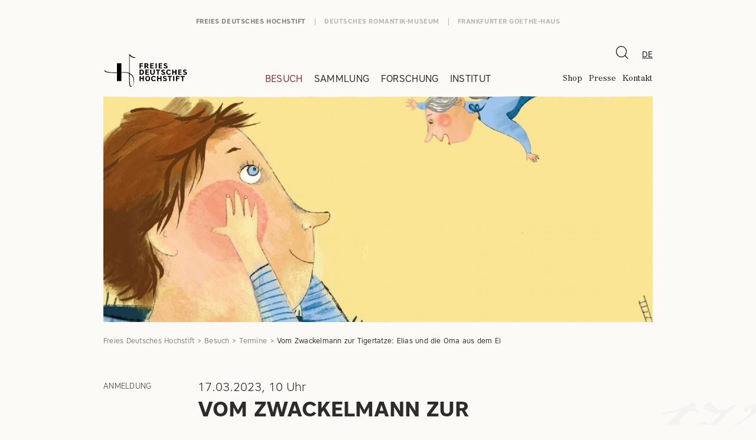

--- FILE ---
content_type: text/html; charset=utf-8
request_url: https://guide.freies-deutsches-hochstift.de/besuch/termine/-/vom-zwackelmann-zur-tigertatze-elias-und-die-oma-aus-dem-ei/1057/2023-03-17/910
body_size: 7191
content:
<!DOCTYPE html>
<!--[if !IE]><!-->
<html lang="de-DE">
<!--<![endif]-->
<!--[if IE 6 ]>
<html lang="de-DE" class="ie ie6"><![endif]-->
<!--[if IE 7 ]>
<html lang="de-DE" class="ie ie7"><![endif]-->
<!--[if IE 8 ]>
<html lang="de-DE" class="ie ie8"><![endif]-->
<head>
	<base href="https://guide.freies-deutsches-hochstift.de/"><!--[if lte IE 6]></base><![endif]-->

    <title>Vom Zwackelmann zur Tigertatze: Elias und die Oma aus dem Ei – Termine – Freies Deutsches Hochstift</title>

	<meta charset="utf-8">
	<meta name="viewport" content="width=device-width, initial-scale=1.0, maximum-scale=1.0, user-scalable=0">
	<meta http-equiv="Content-Type" content="text/html; charset=utf-8">

        <meta name="description" content="">
    <link rel="canonical" href="https://guide.freies-deutsches-hochstift.de/besuch/termine/-/vom-zwackelmann-zur-tigertatze-elias-und-die-oma-aus-dem-ei/1057/2023-03-17/910">
    <meta name="robots" content="index,follow">
    
        <meta property="og:title" content="Vom Zwackelmann zur Tigertatze: Elias und die Oma aus dem Ei">
        <meta property="og:description" content="">
        <meta property="og:type" content="website">
        <meta property="og:url" content="https://guide.freies-deutsches-hochstift.de/besuch/termine/-/vom-zwackelmann-zur-tigertatze-elias-und-die-oma-aus-dem-ei/1057/2023-03-17/910">
        <meta property="og:locale" content="de_DE">
        <meta name="twitter:title" content="Vom Zwackelmann zur Tigertatze: Elias und die Oma aus dem Ei">
        <meta name="twitter:description" content="">
        <meta name="twitter:card" content="summary">
        
            <meta property="og:image" content="https://guide.freies-deutsches-hochstift.de/assets/termine/Oma-aus-dem-Ei-Zuschnitt-web__FocusFillWzEyMDAsNjI3LCJ5IiwxXQ.jpg">
            <meta name="twitter:image" content="https://guide.freies-deutsches-hochstift.de/assets/termine/Oma-aus-dem-Ei-Zuschnitt-web__FocusFillWzEyMDAsNjI3LCJ5IiwxXQ.jpg">
        
        
        
            <meta property="og:site_name" content="Freies Deutsches Hochstift">
        
        
            <meta name="twitter:site" content="@">
        
        
            <meta name="twitter:creator" content="@">
        
    
    
    
    
    
    
    
    

	

    
        <link rel="apple-touch-icon" sizes="180x180" href="images/favicons/freies-deutsches-hochstift/apple-touch-icon.png?v=lkvGjQazEO">
        <link rel="icon" type="image/png" sizes="32x32" href="images/favicons/freies-deutsches-hochstift/favicon-32x32.png?v=lkvGjQazEO">
        <link rel="icon" type="image/png" sizes="16x16" href="images/favicons/freies-deutsches-hochstift/favicon-16x16.png?v=lkvGjQazEO">
        <link rel="manifest" href="images/favicons/freies-deutsches-hochstift/site.webmanifest?v=lkvGjQazEO">
        <link rel="mask-icon" href="images/favicons/freies-deutsches-hochstift/safari-pinned-tab.svg?v=lkvGjQazEO" color="#000000">
        <link rel="shortcut icon" href="images/favicons/freies-deutsches-hochstift/favicon.ico?v=lkvGjQazEO">
        <meta name="msapplication-TileColor" content="#ffffff">
        <meta name="msapplication-config" content="images/favicons/freies-deutsches-hochstift/browserconfig.xml?v=lkvGjQazEO">
        <meta name="theme-color" content="#ffffff">
    



    
    <script id="Cookiebot" src="https://consent.cookiebot.com/uc.js" data-cbid="c3f0a083-da28-4571-9691-648403b3b676" data-blockingmode="auto" type="text/javascript" data-framework="TCFv2.2" data-culture="de"></script>

    <script>
        (async function() {
            "use strict";

            const idSite = 1;
            const piwikTrackingApiUrl = 'piwik.php';

            let _paq = window._paq = window._paq || [];
            _paq.push(['disableCookies']);

            if (navigator.doNotTrack !== '1') {

                let u="https://matomo.freies-deutsches-hochstift.de/";
                if (location.href.indexOf("deutsches-romantik-museum.de") !== -1) {
                    u = "https://matomo.deutsches-romantik-museum.de/";
                }
                if (location.href.indexOf("frankfurter-goethe-haus.de") !== -1) {
                    u = "https://matomo.frankfurter-goethe-haus.de/";
                }

                let customUrl = document.URL;

                const queryString = window.location.search;
                const urlParams = new URLSearchParams(queryString);
                const q = urlParams.get('q');

                if (q !== null) {
                    customUrl += '&searchParams=' + encodeURIComponent(q);
                }

                if (customUrl !== document.URL) {
                    _paq.push(['setCustomUrl', customUrl]);
                }

                _paq.push(['trackPageView']);
                _paq.push(['enableLinkTracking']);

                _paq.push(['setTrackerUrl', u+'matomo.php']);
                _paq.push(['setSiteId', idSite]);
                _paq.push(['setDocumentTitle', document.domain + "/" + document.title]);

                let d=document, g=d.createElement('script'), s=d.getElementsByTagName('script')[0];
                g.type='text/javascript'; g.async=true; g.src=u+'matomo.js'; s.parentNode.insertBefore(g,s);

            }

        })();
    </script>

	
<link rel="stylesheet" type="text/css" href="/css/main.css?m=1769425020" />
<link rel="stylesheet" type="text/css" href="/resources/vendor/ds/honeypot/client/css/ds-dataaccepth.css?m=1694081757" />
</head>
<body class="no-js  EventPage"
      dir="ltr">

    <div class="c-page">
    	
    		
<div class="c-page__head">
	<div class="c-pagehead">
		<div class="c-pagehead__container">
			
<a href="/" class="c-pagehead__logo">
    
        <img src="/assets/Logos/freies-deutsches-hochstift-logo-schwarz.svg" class="c-pagehead__logo__img" alt="Logo" />
    
</a>


			<div class="c-pagehead__panel__controls">
				<div class="c-pagehead__panel__controls__search">
					
<div class="c-global-search">
    <button class="c-global-search__btn"><span class="c-global-search__btn__icon o-icon o-icon--search"></span></button>
    <div class="c-global-search__panel">
        <form action="/suche/" method="GET">
            <input type="search" name="q" placeholder=Suchen class="c-global-search__panel__input">
        </form>
    </div>
</div>


				</div>
				<div class="c-pagehead__panel__controls__languages">
					

    <nav class="c-nav-language">
        <span class="c-nav-language__current">
            <span class="c-nav-language__current__label">DE</span>
        </span>
        <ul class="c-nav-language__list">
            
                <li class="c-nav-language__item current">
                    <a href="/besuch/termine/-/vom-zwackelmann-zur-tigertatze-elias-und-die-oma-aus-dem-ei/1057/2023-03-17/910" class="c-nav-language__link c-nav-language__link--active" rel="alternate" hreflang="de-de">DE</a>
                </li>
            
                <li class="c-nav-language__item link">
                    <a href="/en/" class="c-nav-language__link " rel="alternate" hreflang="en-gb">EN</a>
                </li>
            
        </ul>
    </nav>


				</div>
			</div>
			<button class="c-pagehead__nav-toggle">
				<span class="c-pagehead__nav-toggle__bar"></span>
				<span class="c-pagehead__nav-toggle__bar"></span>
				<span class="c-pagehead__nav-toggle__bar"></span>
			</button>
		</div>
		<div class="c-pagehead__panel">
			<div class="c-pagehead__panel__pages">
				<div class="c-pagehead__panel__pages__mainnav">
					
<nav class="c-nav-main">
    <ul class="c-nav-main__parent">
        
            <li class="c-nav-main__parent__item c-nav-main__parent__item--active">
                <span class="c-nav-main__parent__item__wrap">
                    <a href="/besuch/" class="c-nav-main__parent__link" >Besuch</a>
                    
                        <button class="c-nav-main__parent__toggle"><span class="c-nav-main__parent__toggle__icon o-icon--arrow-down"></span></button>
                    
                </span>
                
                    <ul class="c-nav-main__child">

                        
                            <li class="c-nav-main__child__item ">
                                <a href="/besuch/besucherinformation/" class="c-nav-main__child__link" >Besucherinformation</a>
                            </li>
                        
                            <li class="c-nav-main__child__item ">
                                <a href="/besuch/ausstellungen/" class="c-nav-main__child__link" >Ausstellungen</a>
                            </li>
                        
                            <li class="c-nav-main__child__item c-nav-main__child__item--active">
                                <a href="/besuch/termine/" class="c-nav-main__child__link" >Termine</a>
                            </li>
                        
                            <li class="c-nav-main__child__item ">
                                <a href="/besuch/programm/" class="c-nav-main__child__link" >Programm</a>
                            </li>
                        
                            <li class="c-nav-main__child__item ">
                                <a href="/besuch/bildung/" class="c-nav-main__child__link" >Bildung &amp; Vermittlung</a>
                            </li>
                        

                    </ul>
                
            </li>
        
            <li class="c-nav-main__parent__item ">
                <span class="c-nav-main__parent__item__wrap">
                    <a href="/sammlung/" class="c-nav-main__parent__link" >Sammlung</a>
                    
                        <button class="c-nav-main__parent__toggle"><span class="c-nav-main__parent__toggle__icon o-icon--arrow-down"></span></button>
                    
                </span>
                
                    <ul class="c-nav-main__child">

                        
                            <li class="c-nav-main__child__item ">
                                <a href="/sammlung/kunstsammlungen/" class="c-nav-main__child__link" >Kunstsammlungen</a>
                            </li>
                        
                            <li class="c-nav-main__child__item ">
                                <a href="/sammlung/handschriften/handschriften/" class="c-nav-main__child__link" >Handschriften</a>
                            </li>
                        
                            <li class="c-nav-main__child__item ">
                                <a href="/sammlung/bibliothek/bibliothek/" class="c-nav-main__child__link" >Bibliothek</a>
                            </li>
                        
                            <li class="c-nav-main__child__item ">
                                <a href="/sammlung/digitale-sammlung/" class="c-nav-main__child__link" >Digitale Sammlung</a>
                            </li>
                        

                    </ul>
                
            </li>
        
            <li class="c-nav-main__parent__item ">
                <span class="c-nav-main__parent__item__wrap">
                    <a href="/forschung/" class="c-nav-main__parent__link" >Forschung</a>
                    
                        <button class="c-nav-main__parent__toggle"><span class="c-nav-main__parent__toggle__icon o-icon--arrow-down"></span></button>
                    
                </span>
                
                    <ul class="c-nav-main__child">

                        
                            <li class="c-nav-main__child__item ">
                                <a href="/forschung/hofmannsthal/hofmannsthal/" class="c-nav-main__child__link" >Hofmannsthal</a>
                            </li>
                        
                            <li class="c-nav-main__child__item ">
                                <a href="/forschung/romantik-forschung/" class="c-nav-main__child__link" >Romantik Forschung</a>
                            </li>
                        
                            <li class="c-nav-main__child__item ">
                                <a href="/forschung/faust-edition/" class="c-nav-main__child__link" >Faust-Edition</a>
                            </li>
                        
                            <li class="c-nav-main__child__item ">
                                <a href="/forschung/institutsgeschichte/" class="c-nav-main__child__link" >Institutsgeschichte</a>
                            </li>
                        
                            <li class="c-nav-main__child__item ">
                                <a href="/forschung/provenienzforschung/das-projekt/" class="c-nav-main__child__link" >Provenienzforschung</a>
                            </li>
                        
                            <li class="c-nav-main__child__item ">
                                <a href="/forschung/propylaeen/" class="c-nav-main__child__link" >Propyläen</a>
                            </li>
                        

                    </ul>
                
            </li>
        
            <li class="c-nav-main__parent__item ">
                <span class="c-nav-main__parent__item__wrap">
                    <a href="/institut/" class="c-nav-main__parent__link" >Institut</a>
                    
                        <button class="c-nav-main__parent__toggle"><span class="c-nav-main__parent__toggle__icon o-icon--arrow-down"></span></button>
                    
                </span>
                
                    <ul class="c-nav-main__child">

                        
                            <li class="c-nav-main__child__item ">
                                <a href="/institut/mitglied-werden/" class="c-nav-main__child__link" >Mitglied werden</a>
                            </li>
                        
                            <li class="c-nav-main__child__item ">
                                <a href="/institut/engagement/" class="c-nav-main__child__link" >Engagement</a>
                            </li>
                        
                            <li class="c-nav-main__child__item ">
                                <a href="/institut/geschichte/" class="c-nav-main__child__link" >Geschichte</a>
                            </li>
                        
                            <li class="c-nav-main__child__item ">
                                <a href="/institut/gremien/" class="c-nav-main__child__link" >Gremien</a>
                            </li>
                        
                            <li class="c-nav-main__child__item ">
                                <a href="/institut/jahrbuch/jahrbuch/" class="c-nav-main__child__link" >Jahrbuch</a>
                            </li>
                        
                            <li class="c-nav-main__child__item ">
                                <a href="/institut/partner/" class="c-nav-main__child__link" >Partner</a>
                            </li>
                        
                            <li class="c-nav-main__child__item ">
                                <a href="/institut/stellenangebote/" class="c-nav-main__child__link" >Stellenangebote</a>
                            </li>
                        

                    </ul>
                
            </li>
        
    </ul>
</nav>

				</div>
				<div class="c-pagehead__panel__pages__metanav">

					<nav class="c-nav-meta">
						<ul class="c-nav-meta__list">
							
								<li class="c-nav-meta__item">
									<a href="https://shop.freies-deutsches-hochstift.de" class="c-nav-meta__link" target="_blank">Shop</a>
								</li>
							
								<li class="c-nav-meta__item">
									<a href="/presse/" class="c-nav-meta__link" >Presse</a>
								</li>
							
								<li class="c-nav-meta__item">
									<a href="/kontakt-2/" class="c-nav-meta__link" >Kontakt</a>
								</li>
							
						</ul>
					</nav>

				</div>
			</div>
			<div class="c-pagehead__panel__websites">

    <nav class="c-nav-websites">
        <ul class="c-nav-websites__list">
            
                
                    <li class="c-nav-websites__item">
                        <a href="https://freies-deutsches-hochstift.de/" class="c-nav-websites__link c-nav-websites__link--active">Freies Deutsches Hochstift</a>
                    </li>
                
            
                
                    <li class="c-nav-websites__item">
                        <a href="https://deutsches-romantik-museum.de/" class="c-nav-websites__link ">Deutsches Romantik-Museum</a>
                    </li>
                
            
                
                    <li class="c-nav-websites__item">
                        <a href="https://frankfurter-goethe-haus.de/" class="c-nav-websites__link ">Frankfurter Goethe-Haus</a>
                    </li>
                
            
                
            
        </ul>
    </nav>

</div>

		</div>
	</div>
</div>

    	

		


    <div class="c-page__hero">
        <div class="c-hero">
            <picture>
                <img src="/assets/termine/Oma-aus-dem-Ei-Zuschnitt-web__FocusFillWzEzMTQsNDAwLCJ5IiwxNDRd.jpg" class="c-hero__img" alt="Oma aus dem Ei Zuschnitt web" />
            </picture>

            


        </div>
    </div>




<div class="c-page__controls">
    <div class="container">
        <div class="row">
            <div class="col-xl-8 offset-xl-2">

                

    <nav class="o-breadcrumb">
        <ul class="o-breadcrumb__list">
            
                <li class="o-breadcrumb__item">
                    <a href="http://freies-deutsches-hochstift.de" class="o-breadcrumb__link">Freies Deutsches Hochstift</a>
                </li>
            

            
                <li class="o-breadcrumb__item ">
                    <a href="/besuch/" class="o-breadcrumb__link">Besuch</a>
                </li>
            
                <li class="o-breadcrumb__item ">
                    <a href="/besuch/termine/" class="o-breadcrumb__link">Termine</a>
                </li>
            
                <li class="o-breadcrumb__item o-breadcrumb__item--current">
                    <a href="/besuch/termine/vom-zwackelmann-zur-tigertatze-elias-und-die-oma-aus-dem-ei/" class="o-breadcrumb__link">Vom Zwackelmann zur Tigertatze: Elias und die Oma aus dem Ei</a>
                </li>
            
        </ul>
    </nav>



            </div>
        </div>
    </div>
</div>


<div class="c-page__content" role="main">

    

<div class="inpagenavigation">
    <div class="container">
        <div class="row">
            <div class="col-lg-2">
                <div class="c-nav-inpage">
                    <div class="c-nav-inpage__headroom"></div>
                    <div class="c-nav-inpage__panel">
                        <div class="c-nav-inpage__panel__stage">
                            <ul class="c-nav-inpage__list">
                                <!-- Content generated via js: id="xyz" data-inpagemenu-entry="Title" -->
                            </ul>
                        </div>
                    </div>
                </div>
            </div>
        </div>
    </div>
</div>


    
        <div class="c-stripe c-stripe--symbol-1">
            <div class="container">
                <div class="row">

                    <div class="c-section col-lg-8 offset-lg-2">
                        <div class="o-event-teaser">
                            
                                
                                    
                                        <div class="o-event-teaser__date">
                                            
    17.03.2023, 10&nbsp;Uhr

                                        </div>
                                    
                                
                            
                            
                                <h1 class="o-event-teaser__title">Vom Zwackelmann zur Tigertatze: Elias und die Oma aus dem Ei</h1>
                            
                            
                                <h2 class="o-event-teaser__subtitle">Von Iva Procházková</h2>
                            
                            
                                <p class="o-event-teaser__location">Ort: Deutsches Romantik-Museum, Raum Bildung &amp; Vermittlung, Eingang: Großer Hirschgraben 21</p>
                            
                            
                                
                                    <p class="o-event-teaser__venue">Deutsches Romantik-Museum</p>
                                
                            
                                
                                    <p class="o-event-teaser__venue">Frankfurter Goethe-Haus</p>
                                
                            
                        </div>
                    </div>

                </div>
            </div>
        </div>
    

    
        <div class="c-stripe mt-0">
            <div class="container">
                <div class="row">
                    <div class="col-lg-8 offset-lg-2">
                        <p>
                            <strong>
                                Ab 6 Jahren<br />
                                Kinder frei / Erwachsene Museumseintritt<br />
                                Anmeldung erbeten<br />
                            </strong>
                            
                        </p>
                    </div>
                </div>
            </div>
        </div>
    

    
    

    
    
	   
<div class="c-stripe element dnadesign__elemental__models__elementcontent" id="e1161" >
    <div class="container">
        <div class="row">
            <div class="col-lg-8 offset-lg-2">

                
                <p>Elias’ Eltern sind ständig beschäftigt: Der Vater erfindet Computerspiele, die Mutter ist Restauratorin. Für Elias haben sie beide wenig Zeit. Großeltern hat Elias keine, daher verbringt er viel Zeit allein. Eines Tages findet er im Park ein gelbes Ei, das er mit nach Hause nimmt und in seinem Sockenkorb versteckt. Er hofft, dass der kleine Vogel, den er drin vermutet, ausschlüpfen wird. Am nächsten Tag ist aus dem Ei eine winzige Oma mit Flügelchen geschlüpft, die ganz anders ist, als Elias sich Omas vorgestellt hat. Sie muss vieles erst lernen, hat ziemlich viel Unfug im Kopf und bringt im Haushalt einiges durcheinander. Aber das Chaos verändert die Wahrnehmung und hat daher auch sein Gutes: Die Eltern nehmen sich mehr Zeit für Elias und freuen sich wieder an gemeinsamen Erlebnissen.</p><p>‚Elias und die Oma aus dem Ei‘ ist im Verlag Jungbrunnen erschienen.<strong><br> <br> </strong>Es liest die Schauspielerin Pirkko Cremer.<br><br></p><p><strong>Über die Vorlesereihe für Kinder<br></strong></p><p>Kinder zwischen 5 und 9 Jahren sind wissbegierig und begeisterungsfähig. Sie haben Spaß an Wortwitz, Reimen, Laut- und Sinnverdrehungen. Dabei übersteigt ihr Textverständnis meist ihre Lesefähigkeit bei weitem. Durch das Vorlesen witziger, spannender und vielschichtiger Geschichten kann man ihre Neugier auf Literatur und auf das Selberlesen wecken. Bis heute bieten sich dazu viele der bekannten Kinderbuchklassiker an. Doch in der Flut von Neuerscheinungen ist es gar nicht so leicht, aktuelle Bücher mit ähnlichen Qualitäten zu finden.</p><p>Die Reihe des Freien Deutschen Hochstiftes möchte hier Anregungen geben: Mit Lesungen aus Kinderbuchklassikern sowie aus neueren Büchern, die nach unserem Dafürhalten „Klassikerqualitäten“ haben, weil sie Kindern und ihren Vorleserinnen und Vorlesern immer wieder Freude bereiten. Sofern möglich lesen die Autorinnen und Autoren selbst.</p><p><em>Mit freundlicher Unterstützung der Marga Coing-Stiftung und der Dr. Hans und Dr. Elisabeth Feith-Stiftung</em></p>

            </div>
        </div>
    </div>
</div>


    
	   


    <div class="c-stripe element app__elemental__elementalprogrampage" id="e1160" >
        <div class="container">
            <div class="row">
                <div class="col-lg-8 offset-lg-2">
                    

                    

                    <div class="row">
                        
                            
<div class="col-lg-6">
    <a href="/besuch/programm/-/vom-zwackelmann-zur-tigertatze/74" class="o-program-link">
        <span class="o-text-image o-text-image--caption-inside">
            <figure class="o-text-image__imgwrap">
                

                    

                        
                            <noscript>
    <img src="/assets/Titelbilder/die-kleine-hexe__ScaleMaxWidthWzY5MF0.jpg" class="o-text-image__img" alt="die kleine hexe" />
</noscript>
<img style="padding-top: 143%" data-src="/assets/Titelbilder/die-kleine-hexe__ScaleWidthWzY5MF0.jpg" src="[data-uri]" class="lazyload o-text-image__img" alt="die kleine hexe" />
                        

                    

                

                
                    <figcaption class="o-text-image__caption">
                        
                            
                                <span class="o-tag">Lesung</span>
                            
                        
                    </figcaption>
                
            </figure>
            <span class="o-program-link__title-row">
                
                    <h3 class="o-program-link__title">Vom Zwackelmann zur Tigertatze - Vorlesereihe für Kinder</h3>
                
                
            </span>
            <span class="o-program-link__info-row">
                
                    
                        <p class="o-program-link__venue e-text--venue">Deutsches Romantik-Museum</p>
                    
                
                    
                        <p class="o-program-link__venue e-text--venue">Frankfurter Goethe-Haus</p>
                    
                
                
                    
                        <p class="o-program-link__target-group e-text--target-group">Erwachsene</p>
                    
                
                    
                        <p class="o-program-link__target-group e-text--target-group">Kinder &amp; Familie</p>
                    
                
                    
                        <p class="o-program-link__target-group e-text--target-group">Lehrkräfte</p>
                    
                
                    
                        <p class="o-program-link__target-group e-text--target-group">Schule</p>
                    
                
            </span>
        </span>
    </a>
</div>

                        
                    </div>
                </div>
            </div>
        </div>
    </div>



    



    

    

    
        <div id="footerSubscription" class="c-stripe c-stripe--banner c-stripe--beige" data-inpagemenu-entry="Anmeldung">
            <div class="container">
                <div class="row">
                    <div id="eventpage-applicationform" class="c-stripe__content c-section col-xl-8 offset-xl-2">
                        <h2>Anmeldung</h2>

                        
                        
<form id="Form_EventApplicationForm" action="/besuch/termine/EventApplicationForm/" method="post" enctype="application/x-www-form-urlencoded" class="form--disable-on-submit">

	
	<p id="Form_EventApplicationForm_error" class="message " style="display: none"></p>
	

	<fieldset>
		
		
			<div class="row">
		
			<div class="col-lg-6">
		
			<div id="Form_EventApplicationForm_Name_Holder" class="field text field-required">
	<label class="left" for="Form_EventApplicationForm_Name">Name</label>
	<div class="middleColumn">
		<input type="text" name="Name" class="text field-required" id="Form_EventApplicationForm_Name" required="required" aria-required="true" placeholder="Name" />
	</div>
	
	
	
</div>

		
			</div>
		
			<div class="col-lg-6">
		
			<div id="Form_EventApplicationForm_ParticipantsNumber_Holder" class="field dropdown field-required">
	<label class="left" for="Form_EventApplicationForm_ParticipantsNumber">Anzahl Personen</label>
	<div class="middleColumn">
		<select name="ParticipantsNumber" class="dropdown field-required" id="Form_EventApplicationForm_ParticipantsNumber" required="required" aria-required="true">

	<option value=""
		
		
		>Bitte auswählen
	</option>

	<option value="1"
		 selected="selected"
		
		>1
	</option>

</select>
	</div>
	
	
	
</div>

		
			</div>
		
			</div>
		
			<div class="row">
		
			<div class="col-lg-6">
		
			<div id="Form_EventApplicationForm_Email_Holder" class="field email text field-required">
	<label class="left" for="Form_EventApplicationForm_Email">E-Mail</label>
	<div class="middleColumn">
		<input type="email" name="Email" class="email text field-required" id="Form_EventApplicationForm_Email" required="required" aria-required="true" placeholder="E-Mail" />
	</div>
	
	
	
</div>

		
			</div>
		
			<div class="col-lg-6">
		
			<div id="Form_EventApplicationForm_Phone_Holder" class="field text field-required">
	<label class="left" for="Form_EventApplicationForm_Phone">Telefonnummer</label>
	<div class="middleColumn">
		<input type="text" name="Phone" class="text field-required" id="Form_EventApplicationForm_Phone" required="required" aria-required="true" placeholder="Telefonnummer" />
	</div>
	
	
	
</div>

		
			</div>
		
			</div>
		
			<div class="row">
		
			<div class="col-12">
		
			<p>Ihre personenbezogenen Daten werden ausschließlich zur Bearbeitung Ihrer Anfrage verwendet. Für weitere Informationen sehen Sie bitte in unserem <a href="/datenschutz/" target="_blank">Datenschutzhinweis</a> nach.</p>
		
			</div>
		
			</div>
		
			<input type="hidden" name="EventDateTime" value="910" class="hidden" id="Form_EventApplicationForm_EventDateTime" />
		
			<input type="hidden" name="Event" value="1057" class="hidden" id="Form_EventApplicationForm_Event" />
		
			<input type="hidden" name="SecurityID" value="e04a0d52357f96b45ed3d072ac086b816f5b677a" class="hidden" id="Form_EventApplicationForm_SecurityID" />
		
			<div id="Form_EventApplicationForm_Captcha_Holder" class="field dsdataaccepth">
	<label class="left" for="Form_EventApplicationForm_Captcha">Bitte Zeichenfolge eingeben</label>
	<div class="middleColumn">
		<div class="ds-data-accept-h">
	<input type="radio" name="Captcha" value="sevK7kebHSJfIIf3vg==" class="dsdataaccepth" id="Form_EventApplicationForm_Captcha" aria-hidden="true" autocomplete="off" tabindex="-1" />
</div>
	</div>
	
	
	
</div>

		
		<div class="clear"><!-- --></div>
	</fieldset>

	
	<div class="btn-toolbar">
		
			<input type="submit" name="action_sendEventApplicationForm" value="Absenden" class="action" id="Form_EventApplicationForm_action_sendEventApplicationForm" />
		
			<p class="e-text--small e-text--red"><em>* Pflichtangaben</em></p>
		
	</div>
	

</form>


                    </div>
                </div>
            </div>
        </div>
    

</div>

    </div>

	
		
<footer class="c-pagefooter">
    
        <div class="c-pagefooter__pre">
            <div class="c-pagefooter__pre__newsletter">
                <a href="/newsletter-2/" class="o-btn o-btn--invert">Newsletter abonnieren</a>
            </div>
        </div>
    
    <div class="c-pagefooter__main">
        <div class="container">
            <div class="c-pagefooter__upper row">
                <div class="c-pagefooter__upper__left col-lg-6 col-xl-4 offset-xl-2">
                    
                        <address>
                            <p>Freies Deutsches Hochstift<br>
                                Großer Hirschgraben 23-25<br>
                                60311 Frankfurt am Main
                            </p>
                            <p>
                                
                                    Telefon: <a href="tel:+4969138800">+49 (0)69 138 80-0</a><br>
                                
                                
                                
                                    E-Mail: <a href="mailto:info@freies-deutsches-hochstift.de">info@freies-deutsches-hochstift.de</a></p>
                                
                        </address>
                    
                </div>
                <div class="c-pagefooter__upper__right col-lg-4 offset-lg-2 col-xl-3 offset-xl-1">
                    
                        
                            <h4 class="c-pagefooter__heading">Frankfurter Goethe-Haus und Deutsches Romantik-Museum</h4>
                        
                        <table class="e-table--last-right">
<tbody>
<tr>
<td>Mo, Di, Mi, Fr, Sa, So, Feiertage</td>
<td>10 – 18 Uhr</td>
</tr>
<tr>
<td>Do</td>
<td>10 – 21 Uhr</td>
</tr>
</tbody>
</table><p>&nbsp;</p>
                    
                </div>
            </div>
            <div class="c-pagefooter__lower row">
                <div class="c-pagefooter__lower__col col-xl-8 offset-xl-2">
                    <nav class="c-pagefooter__nav">
                        <ul class="c-pagefooter__nav__list c-pagefooter__nav__list--lg-left">
                            
                                <li class="c-pagefooter__nav__item">
                                    <a href="/impressum/" class="c-pagefooter__nav__link">Impressum</a>
                                </li>
                            
                                <li class="c-pagefooter__nav__item">
                                    <a href="/datenschutz/" class="c-pagefooter__nav__link">Datenschutz</a>
                                </li>
                            
                                <li class="c-pagefooter__nav__item">
                                    <a href="/hausordnung/" class="c-pagefooter__nav__link">Hausordnung</a>
                                </li>
                            
                                <li class="c-pagefooter__nav__item">
                                    <a href="/newsletter-2/" class="c-pagefooter__nav__link">Newsletter</a>
                                </li>
                            
                        </ul>
                    </nav>
                    
                        <nav class="c-pagefooter__nav">
                            <ul class="c-pagefooter__nav__list c-pagefooter__nav__list--lg-right">
                                
                                    <li class="c-pagefooter__nav__item">
                                        <a href="https://www.youtube.com/channel/UCInmN1KfaP7oHWcibUbCO7Q" class="c-pagefooter__nav__link" target="_blank"><span class="o-icon o-icon--youtube"></span>youtube</a>
                                    </li>
                                
                                    <li class="c-pagefooter__nav__item">
                                        <a href="https://www.instagram.com/freiesdeutscheshochstift/" class="c-pagefooter__nav__link" target="_blank"><span class="o-icon o-icon--instagram"></span>Instagram</a>
                                    </li>
                                
                                    <li class="c-pagefooter__nav__item">
                                        <a href="https://www.facebook.com/goethehausfrankfurt/" class="c-pagefooter__nav__link" target="_blank"><span class="o-icon o-icon--facebook"></span>facebook</a>
                                    </li>
                                
                            </ul>
                        </nav>
                    
                </div>
            </div>
        </div>
    </div>
</footer>

	

	
    

<script type="application/javascript" src="/resources/vendor/ds/honeypot/client/javascript/ds-dataaccepth.js?m=1694081757"></script>
<script type="application/javascript" src="/javascript/freies-deutsches-hochstift.vendors.js?m=1665757747"></script>
<script type="application/javascript" src="/javascript/freies-deutsches-hochstift.main.js?m=1700558057"></script>
</body>
</html>


--- FILE ---
content_type: text/css
request_url: https://guide.freies-deutsches-hochstift.de/resources/vendor/ds/honeypot/client/css/ds-dataaccepth.css?m=1694081757
body_size: 169
content:

.field.dsdataaccepth {
	height: 0;
	left: 0;
	margin: 0 !important;
	opacity: 0;
	overflow: hidden;
	padding: 0 !important;
	position: relative;
	text-indent: 100%;
	top: 0;
	white-space: nowrap;
	width: 0;
	z-index: -1;
}


--- FILE ---
content_type: application/javascript
request_url: https://guide.freies-deutsches-hochstift.de/javascript/freies-deutsches-hochstift.vendors.js?m=1665757747
body_size: 107286
content:
/*! For license information please see freies-deutsches-hochstift.vendors.js.LICENSE.txt */
(self.webpackChunkfreies_deutsches_hochstift=self.webpackChunkfreies_deutsches_hochstift||[]).push([[216],{7520:function(t,e,n){"use strict";n.d(e,{pt:function(){return vt},W_:function(){return ht},tl:function(){return ft},tq:function(){return et}});var i="undefined"==typeof document?{body:{},addEventListener:function(){},removeEventListener:function(){},activeElement:{blur:function(){},nodeName:""},querySelector:function(){return null},querySelectorAll:function(){return[]},getElementById:function(){return null},createEvent:function(){return{initEvent:function(){}}},createElement:function(){return{children:[],childNodes:[],style:{},setAttribute:function(){},getElementsByTagName:function(){return[]}}},location:{hash:""}}:document,o="undefined"==typeof window?{document:i,navigator:{userAgent:""},location:{},history:{},CustomEvent:function(){return this},addEventListener:function(){},removeEventListener:function(){},getComputedStyle:function(){return{getPropertyValue:function(){return""}}},Image:function(){},Date:function(){},screen:{},setTimeout:function(){},clearTimeout:function(){}}:window,r=function t(e){!function(t,e){if(!(t instanceof e))throw new TypeError("Cannot call a class as a function")}(this,t);for(var n=0;n<e.length;n+=1)this[n]=e[n];return this.length=e.length,this};function s(t,e){var n=[],s=0;if(t&&!e&&t instanceof r)return t;if(t)if("string"==typeof t){var a,l,u=t.trim();if(u.indexOf("<")>=0&&u.indexOf(">")>=0){var c="div";for(0===u.indexOf("<li")&&(c="ul"),0===u.indexOf("<tr")&&(c="tbody"),0!==u.indexOf("<td")&&0!==u.indexOf("<th")||(c="tr"),0===u.indexOf("<tbody")&&(c="table"),0===u.indexOf("<option")&&(c="select"),(l=i.createElement(c)).innerHTML=u,s=0;s<l.childNodes.length;s+=1)n.push(l.childNodes[s])}else for(a=e||"#"!==t[0]||t.match(/[ .<>:~]/)?(e||i).querySelectorAll(t.trim()):[i.getElementById(t.trim().split("#")[1])],s=0;s<a.length;s+=1)a[s]&&n.push(a[s])}else if(t.nodeType||t===o||t===i)n.push(t);else if(t.length>0&&t[0].nodeType)for(s=0;s<t.length;s+=1)n.push(t[s]);return new r(n)}function a(t){for(var e=[],n=0;n<t.length;n+=1)-1===e.indexOf(t[n])&&e.push(t[n]);return e}function l(t,e){return l=Object.setPrototypeOf||function(t,e){return t.__proto__=e,t},l(t,e)}function u(t,e){return!e||"object"!==g(e)&&"function"!=typeof e?c(t):e}function c(t){if(void 0===t)throw new ReferenceError("this hasn't been initialised - super() hasn't been called");return t}function h(){if("undefined"==typeof Reflect||!Reflect.construct)return!1;if(Reflect.construct.sham)return!1;if("function"==typeof Proxy)return!0;try{return Date.prototype.toString.call(Reflect.construct(Date,[],(function(){}))),!0}catch(t){return!1}}function d(t){return d=Object.setPrototypeOf?Object.getPrototypeOf:function(t){return t.__proto__||Object.getPrototypeOf(t)},d(t)}function f(t,e,n){return e in t?Object.defineProperty(t,e,{value:n,enumerable:!0,configurable:!0,writable:!0}):t[e]=n,t}function p(t,e){if(!(t instanceof e))throw new TypeError("Cannot call a class as a function")}function v(t,e){for(var n=0;n<e.length;n++){var i=e[n];i.enumerable=i.enumerable||!1,i.configurable=!0,"value"in i&&(i.writable=!0),Object.defineProperty(t,i.key,i)}}function m(t,e,n){return e&&v(t.prototype,e),n&&v(t,n),t}function g(t){return g="function"==typeof Symbol&&"symbol"==typeof Symbol.iterator?function(t){return typeof t}:function(t){return t&&"function"==typeof Symbol&&t.constructor===Symbol&&t!==Symbol.prototype?"symbol":typeof t},g(t)}s.fn=r.prototype,s.Class=r,s.Dom7=r,"resize scroll".split(" ");var _={addClass:function(t){if(void 0===t)return this;for(var e=t.split(" "),n=0;n<e.length;n+=1)for(var i=0;i<this.length;i+=1)void 0!==this[i]&&void 0!==this[i].classList&&this[i].classList.add(e[n]);return this},removeClass:function(t){for(var e=t.split(" "),n=0;n<e.length;n+=1)for(var i=0;i<this.length;i+=1)void 0!==this[i]&&void 0!==this[i].classList&&this[i].classList.remove(e[n]);return this},hasClass:function(t){return!!this[0]&&this[0].classList.contains(t)},toggleClass:function(t){for(var e=t.split(" "),n=0;n<e.length;n+=1)for(var i=0;i<this.length;i+=1)void 0!==this[i]&&void 0!==this[i].classList&&this[i].classList.toggle(e[n]);return this},attr:function(t,e){if(1===arguments.length&&"string"==typeof t)return this[0]?this[0].getAttribute(t):void 0;for(var n=0;n<this.length;n+=1)if(2===arguments.length)this[n].setAttribute(t,e);else for(var i in t)this[n][i]=t[i],this[n].setAttribute(i,t[i]);return this},removeAttr:function(t){for(var e=0;e<this.length;e+=1)this[e].removeAttribute(t);return this},data:function(t,e){var n;if(void 0!==e){for(var i=0;i<this.length;i+=1)(n=this[i]).dom7ElementDataStorage||(n.dom7ElementDataStorage={}),n.dom7ElementDataStorage[t]=e;return this}if(n=this[0])return n.dom7ElementDataStorage&&t in n.dom7ElementDataStorage?n.dom7ElementDataStorage[t]:n.getAttribute("data-".concat(t))||void 0},transform:function(t){for(var e=0;e<this.length;e+=1){var n=this[e].style;n.webkitTransform=t,n.transform=t}return this},transition:function(t){"string"!=typeof t&&(t="".concat(t,"ms"));for(var e=0;e<this.length;e+=1){var n=this[e].style;n.webkitTransitionDuration=t,n.transitionDuration=t}return this},on:function(){for(var t=arguments.length,e=new Array(t),n=0;n<t;n++)e[n]=arguments[n];var i=e[0],o=e[1],r=e[2],a=e[3];function l(t){var e=t.target;if(e){var n=t.target.dom7EventData||[];if(n.indexOf(t)<0&&n.unshift(t),s(e).is(o))r.apply(e,n);else for(var i=s(e).parents(),a=0;a<i.length;a+=1)s(i[a]).is(o)&&r.apply(i[a],n)}}function u(t){var e=t&&t.target&&t.target.dom7EventData||[];e.indexOf(t)<0&&e.unshift(t),r.apply(this,e)}"function"==typeof e[1]&&(i=e[0],r=e[1],a=e[2],o=void 0),a||(a=!1);for(var c,h=i.split(" "),d=0;d<this.length;d+=1){var f=this[d];if(o)for(c=0;c<h.length;c+=1){var p=h[c];f.dom7LiveListeners||(f.dom7LiveListeners={}),f.dom7LiveListeners[p]||(f.dom7LiveListeners[p]=[]),f.dom7LiveListeners[p].push({listener:r,proxyListener:l}),f.addEventListener(p,l,a)}else for(c=0;c<h.length;c+=1){var v=h[c];f.dom7Listeners||(f.dom7Listeners={}),f.dom7Listeners[v]||(f.dom7Listeners[v]=[]),f.dom7Listeners[v].push({listener:r,proxyListener:u}),f.addEventListener(v,u,a)}}return this},off:function(){for(var t=arguments.length,e=new Array(t),n=0;n<t;n++)e[n]=arguments[n];var i=e[0],o=e[1],r=e[2],s=e[3];"function"==typeof e[1]&&(i=e[0],r=e[1],s=e[2],o=void 0),s||(s=!1);for(var a=i.split(" "),l=0;l<a.length;l+=1)for(var u=a[l],c=0;c<this.length;c+=1){var h=this[c],d=void 0;if(!o&&h.dom7Listeners?d=h.dom7Listeners[u]:o&&h.dom7LiveListeners&&(d=h.dom7LiveListeners[u]),d&&d.length)for(var f=d.length-1;f>=0;f-=1){var p=d[f];r&&p.listener===r||r&&p.listener&&p.listener.dom7proxy&&p.listener.dom7proxy===r?(h.removeEventListener(u,p.proxyListener,s),d.splice(f,1)):r||(h.removeEventListener(u,p.proxyListener,s),d.splice(f,1))}}return this},trigger:function(){for(var t=arguments.length,e=new Array(t),n=0;n<t;n++)e[n]=arguments[n];for(var r=e[0].split(" "),s=e[1],a=0;a<r.length;a+=1)for(var l=r[a],u=0;u<this.length;u+=1){var c=this[u],h=void 0;try{h=new o.CustomEvent(l,{detail:s,bubbles:!0,cancelable:!0})}catch(t){(h=i.createEvent("Event")).initEvent(l,!0,!0),h.detail=s}c.dom7EventData=e.filter((function(t,e){return e>0})),c.dispatchEvent(h),c.dom7EventData=[],delete c.dom7EventData}return this},transitionEnd:function(t){var e,n=["webkitTransitionEnd","transitionend"],i=this;function o(r){if(r.target===this)for(t.call(this,r),e=0;e<n.length;e+=1)i.off(n[e],o)}if(t)for(e=0;e<n.length;e+=1)i.on(n[e],o);return this},outerWidth:function(t){if(this.length>0){if(t){var e=this.styles();return this[0].offsetWidth+parseFloat(e.getPropertyValue("margin-right"))+parseFloat(e.getPropertyValue("margin-left"))}return this[0].offsetWidth}return null},outerHeight:function(t){if(this.length>0){if(t){var e=this.styles();return this[0].offsetHeight+parseFloat(e.getPropertyValue("margin-top"))+parseFloat(e.getPropertyValue("margin-bottom"))}return this[0].offsetHeight}return null},offset:function(){if(this.length>0){var t=this[0],e=t.getBoundingClientRect(),n=i.body,r=t.clientTop||n.clientTop||0,s=t.clientLeft||n.clientLeft||0,a=t===o?o.scrollY:t.scrollTop,l=t===o?o.scrollX:t.scrollLeft;return{top:e.top+a-r,left:e.left+l-s}}return null},css:function(t,e){var n;if(1===arguments.length){if("string"!=typeof t){for(n=0;n<this.length;n+=1)for(var i in t)this[n].style[i]=t[i];return this}if(this[0])return o.getComputedStyle(this[0],null).getPropertyValue(t)}if(2===arguments.length&&"string"==typeof t){for(n=0;n<this.length;n+=1)this[n].style[t]=e;return this}return this},each:function(t){if(!t)return this;for(var e=0;e<this.length;e+=1)if(!1===t.call(this[e],e,this[e]))return this;return this},html:function(t){if(void 0===t)return this[0]?this[0].innerHTML:void 0;for(var e=0;e<this.length;e+=1)this[e].innerHTML=t;return this},text:function(t){if(void 0===t)return this[0]?this[0].textContent.trim():null;for(var e=0;e<this.length;e+=1)this[e].textContent=t;return this},is:function(t){var e,n,a=this[0];if(!a||void 0===t)return!1;if("string"==typeof t){if(a.matches)return a.matches(t);if(a.webkitMatchesSelector)return a.webkitMatchesSelector(t);if(a.msMatchesSelector)return a.msMatchesSelector(t);for(e=s(t),n=0;n<e.length;n+=1)if(e[n]===a)return!0;return!1}if(t===i)return a===i;if(t===o)return a===o;if(t.nodeType||t instanceof r){for(e=t.nodeType?[t]:t,n=0;n<e.length;n+=1)if(e[n]===a)return!0;return!1}return!1},index:function(){var t,e=this[0];if(e){for(t=0;null!==(e=e.previousSibling);)1===e.nodeType&&(t+=1);return t}},eq:function(t){if(void 0===t)return this;var e,n=this.length;return new r(t>n-1?[]:t<0?(e=n+t)<0?[]:[this[e]]:[this[t]])},append:function(){for(var t,e=0;e<arguments.length;e+=1){t=e<0||arguments.length<=e?void 0:arguments[e];for(var n=0;n<this.length;n+=1)if("string"==typeof t){var o=i.createElement("div");for(o.innerHTML=t;o.firstChild;)this[n].appendChild(o.firstChild)}else if(t instanceof r)for(var s=0;s<t.length;s+=1)this[n].appendChild(t[s]);else this[n].appendChild(t)}return this},prepend:function(t){var e,n;for(e=0;e<this.length;e+=1)if("string"==typeof t){var o=i.createElement("div");for(o.innerHTML=t,n=o.childNodes.length-1;n>=0;n-=1)this[e].insertBefore(o.childNodes[n],this[e].childNodes[0])}else if(t instanceof r)for(n=0;n<t.length;n+=1)this[e].insertBefore(t[n],this[e].childNodes[0]);else this[e].insertBefore(t,this[e].childNodes[0]);return this},next:function(t){return this.length>0?t?this[0].nextElementSibling&&s(this[0].nextElementSibling).is(t)?new r([this[0].nextElementSibling]):new r([]):this[0].nextElementSibling?new r([this[0].nextElementSibling]):new r([]):new r([])},nextAll:function(t){var e=[],n=this[0];if(!n)return new r([]);for(;n.nextElementSibling;){var i=n.nextElementSibling;t?s(i).is(t)&&e.push(i):e.push(i),n=i}return new r(e)},prev:function(t){if(this.length>0){var e=this[0];return t?e.previousElementSibling&&s(e.previousElementSibling).is(t)?new r([e.previousElementSibling]):new r([]):e.previousElementSibling?new r([e.previousElementSibling]):new r([])}return new r([])},prevAll:function(t){var e=[],n=this[0];if(!n)return new r([]);for(;n.previousElementSibling;){var i=n.previousElementSibling;t?s(i).is(t)&&e.push(i):e.push(i),n=i}return new r(e)},parent:function(t){for(var e=[],n=0;n<this.length;n+=1)null!==this[n].parentNode&&(t?s(this[n].parentNode).is(t)&&e.push(this[n].parentNode):e.push(this[n].parentNode));return s(a(e))},parents:function(t){for(var e=[],n=0;n<this.length;n+=1)for(var i=this[n].parentNode;i;)t?s(i).is(t)&&e.push(i):e.push(i),i=i.parentNode;return s(a(e))},closest:function(t){var e=this;return void 0===t?new r([]):(e.is(t)||(e=e.parents(t).eq(0)),e)},find:function(t){for(var e=[],n=0;n<this.length;n+=1)for(var i=this[n].querySelectorAll(t),o=0;o<i.length;o+=1)e.push(i[o]);return new r(e)},children:function(t){for(var e=[],n=0;n<this.length;n+=1)for(var i=this[n].childNodes,o=0;o<i.length;o+=1)t?1===i[o].nodeType&&s(i[o]).is(t)&&e.push(i[o]):1===i[o].nodeType&&e.push(i[o]);return new r(a(e))},filter:function(t){for(var e=[],n=this,i=0;i<n.length;i+=1)t.call(n[i],i,n[i])&&e.push(n[i]);return new r(e)},remove:function(){for(var t=0;t<this.length;t+=1)this[t].parentNode&&this[t].parentNode.removeChild(this[t]);return this},add:function(){for(var t,e,n=this,i=arguments.length,o=new Array(i),r=0;r<i;r++)o[r]=arguments[r];for(t=0;t<o.length;t+=1){var a=s(o[t]);for(e=0;e<a.length;e+=1)n[n.length]=a[e],n.length+=1}return n},styles:function(){return this[0]?o.getComputedStyle(this[0],null):{}}};Object.keys(_).forEach((function(t){s.fn[t]=s.fn[t]||_[t]}));var y,w,x,b,S,T,P,E,C,L,M,k,z,O,A,I={deleteProps:function(t){var e=t;Object.keys(e).forEach((function(t){try{e[t]=null}catch(t){}try{delete e[t]}catch(t){}}))},nextTick:function(t){var e=arguments.length>1&&void 0!==arguments[1]?arguments[1]:0;return setTimeout(t,e)},now:function(){return Date.now()},getTranslate:function(t){var e,n,i,r=arguments.length>1&&void 0!==arguments[1]?arguments[1]:"x",s=o.getComputedStyle(t,null);return o.WebKitCSSMatrix?((n=s.transform||s.webkitTransform).split(",").length>6&&(n=n.split(", ").map((function(t){return t.replace(",",".")})).join(", ")),i=new o.WebKitCSSMatrix("none"===n?"":n)):e=(i=s.MozTransform||s.OTransform||s.MsTransform||s.msTransform||s.transform||s.getPropertyValue("transform").replace("translate(","matrix(1, 0, 0, 1,")).toString().split(","),"x"===r&&(n=o.WebKitCSSMatrix?i.m41:16===e.length?parseFloat(e[12]):parseFloat(e[4])),"y"===r&&(n=o.WebKitCSSMatrix?i.m42:16===e.length?parseFloat(e[13]):parseFloat(e[5])),n||0},parseUrlQuery:function(t){var e,n,i,r,s={},a=t||o.location.href;if("string"==typeof a&&a.length)for(r=(n=(a=a.indexOf("?")>-1?a.replace(/\S*\?/,""):"").split("&").filter((function(t){return""!==t}))).length,e=0;e<r;e+=1)i=n[e].replace(/#\S+/g,"").split("="),s[decodeURIComponent(i[0])]=void 0===i[1]?void 0:decodeURIComponent(i[1])||"";return s},isObject:function(t){return"object"===g(t)&&null!==t&&t.constructor&&t.constructor===Object},extend:function(){for(var t=Object(arguments.length<=0?void 0:arguments[0]),e=1;e<arguments.length;e+=1){var n=e<0||arguments.length<=e?void 0:arguments[e];if(null!=n)for(var i=Object.keys(Object(n)),o=0,r=i.length;o<r;o+=1){var s=i[o],a=Object.getOwnPropertyDescriptor(n,s);void 0!==a&&a.enumerable&&(I.isObject(t[s])&&I.isObject(n[s])?I.extend(t[s],n[s]):!I.isObject(t[s])&&I.isObject(n[s])?(t[s]={},I.extend(t[s],n[s])):t[s]=n[s])}}return t}},B={touch:o.Modernizr&&!0===o.Modernizr.touch||!!(o.navigator.maxTouchPoints>0||"ontouchstart"in o||o.DocumentTouch&&i instanceof o.DocumentTouch),pointerEvents:!!o.PointerEvent&&"maxTouchPoints"in o.navigator&&o.navigator.maxTouchPoints>0,observer:"MutationObserver"in o||"WebkitMutationObserver"in o,passiveListener:function(){var t=!1;try{var e=Object.defineProperty({},"passive",{get:function(){t=!0}});o.addEventListener("testPassiveListener",null,e)}catch(t){}return t}(),gestures:"ongesturestart"in o},N=function(){function t(){var e=arguments.length>0&&void 0!==arguments[0]?arguments[0]:{};p(this,t);var n=this;n.params=e,n.eventsListeners={},n.params&&n.params.on&&Object.keys(n.params.on).forEach((function(t){n.on(t,n.params.on[t])}))}return m(t,[{key:"on",value:function(t,e,n){var i=this;if("function"!=typeof e)return i;var o=n?"unshift":"push";return t.split(" ").forEach((function(t){i.eventsListeners[t]||(i.eventsListeners[t]=[]),i.eventsListeners[t][o](e)})),i}},{key:"once",value:function(t,e,n){var i=this;if("function"!=typeof e)return i;function o(){i.off(t,o),o.f7proxy&&delete o.f7proxy;for(var n=arguments.length,r=new Array(n),s=0;s<n;s++)r[s]=arguments[s];e.apply(i,r)}return o.f7proxy=e,i.on(t,o,n)}},{key:"off",value:function(t,e){var n=this;return n.eventsListeners?(t.split(" ").forEach((function(t){void 0===e?n.eventsListeners[t]=[]:n.eventsListeners[t]&&n.eventsListeners[t].length&&n.eventsListeners[t].forEach((function(i,o){(i===e||i.f7proxy&&i.f7proxy===e)&&n.eventsListeners[t].splice(o,1)}))})),n):n}},{key:"emit",value:function(){var t,e,n,i=this;if(!i.eventsListeners)return i;for(var o=arguments.length,r=new Array(o),s=0;s<o;s++)r[s]=arguments[s];"string"==typeof r[0]||Array.isArray(r[0])?(t=r[0],e=r.slice(1,r.length),n=i):(t=r[0].events,e=r[0].data,n=r[0].context||i);var a=Array.isArray(t)?t:t.split(" ");return a.forEach((function(t){if(i.eventsListeners&&i.eventsListeners[t]){var o=[];i.eventsListeners[t].forEach((function(t){o.push(t)})),o.forEach((function(t){t.apply(n,e)}))}})),i}},{key:"useModulesParams",value:function(t){var e=this;e.modules&&Object.keys(e.modules).forEach((function(n){var i=e.modules[n];i.params&&I.extend(t,i.params)}))}},{key:"useModules",value:function(){var t=arguments.length>0&&void 0!==arguments[0]?arguments[0]:{},e=this;e.modules&&Object.keys(e.modules).forEach((function(n){var i=e.modules[n],o=t[n]||{};i.instance&&Object.keys(i.instance).forEach((function(t){var n=i.instance[t];e[t]="function"==typeof n?n.bind(e):n})),i.on&&e.on&&Object.keys(i.on).forEach((function(t){e.on(t,i.on[t])})),i.create&&i.create.bind(e)(o)}))}}],[{key:"installModule",value:function(t){var e=this;e.prototype.modules||(e.prototype.modules={});var n=t.name||"".concat(Object.keys(e.prototype.modules).length,"_").concat(I.now());if(e.prototype.modules[n]=t,t.proto&&Object.keys(t.proto).forEach((function(n){e.prototype[n]=t.proto[n]})),t.static&&Object.keys(t.static).forEach((function(n){e[n]=t.static[n]})),t.install){for(var i=arguments.length,o=new Array(i>1?i-1:0),r=1;r<i;r++)o[r-1]=arguments[r];t.install.apply(e,o)}return e}},{key:"use",value:function(t){var e=this;if(Array.isArray(t))return t.forEach((function(t){return e.installModule(t)})),e;for(var n=arguments.length,i=new Array(n>1?n-1:0),o=1;o<n;o++)i[o-1]=arguments[o];return e.installModule.apply(e,[t].concat(i))}},{key:"components",set:function(t){this.use&&this.use(t)}}]),t}(),R={updateSize:function(){var t,e,n=this,i=n.$el;t=void 0!==n.params.width?n.params.width:i[0].clientWidth,e=void 0!==n.params.height?n.params.height:i[0].clientHeight,0===t&&n.isHorizontal()||0===e&&n.isVertical()||(t=t-parseInt(i.css("padding-left"),10)-parseInt(i.css("padding-right"),10),e=e-parseInt(i.css("padding-top"),10)-parseInt(i.css("padding-bottom"),10),I.extend(n,{width:t,height:e,size:n.isHorizontal()?t:e}))},updateSlides:function(){var t=this,e=t.params,n=t.$wrapperEl,i=t.size,r=t.rtlTranslate,s=t.wrongRTL,a=t.virtual&&e.virtual.enabled,l=a?t.virtual.slides.length:t.slides.length,u=n.children(".".concat(t.params.slideClass)),c=a?t.virtual.slides.length:u.length,h=[],d=[],f=[];function p(t){return!e.cssMode||t!==u.length-1}var v=e.slidesOffsetBefore;"function"==typeof v&&(v=e.slidesOffsetBefore.call(t));var m=e.slidesOffsetAfter;"function"==typeof m&&(m=e.slidesOffsetAfter.call(t));var g=t.snapGrid.length,_=t.snapGrid.length,y=e.spaceBetween,w=-v,x=0,b=0;if(void 0!==i){var S,T;"string"==typeof y&&y.indexOf("%")>=0&&(y=parseFloat(y.replace("%",""))/100*i),t.virtualSize=-y,r?u.css({marginLeft:"",marginTop:""}):u.css({marginRight:"",marginBottom:""}),e.slidesPerColumn>1&&(S=Math.floor(c/e.slidesPerColumn)===c/t.params.slidesPerColumn?c:Math.ceil(c/e.slidesPerColumn)*e.slidesPerColumn,"auto"!==e.slidesPerView&&"row"===e.slidesPerColumnFill&&(S=Math.max(S,e.slidesPerView*e.slidesPerColumn)));for(var P,E=e.slidesPerColumn,C=S/E,L=Math.floor(c/e.slidesPerColumn),M=0;M<c;M+=1){T=0;var k=u.eq(M);if(e.slidesPerColumn>1){var z=void 0,O=void 0,A=void 0;if("row"===e.slidesPerColumnFill&&e.slidesPerGroup>1){var B=Math.floor(M/(e.slidesPerGroup*e.slidesPerColumn)),N=M-e.slidesPerColumn*e.slidesPerGroup*B,R=0===B?e.slidesPerGroup:Math.min(Math.ceil((c-B*E*e.slidesPerGroup)/E),e.slidesPerGroup);z=(O=N-(A=Math.floor(N/R))*R+B*e.slidesPerGroup)+A*S/E,k.css({"-webkit-box-ordinal-group":z,"-moz-box-ordinal-group":z,"-ms-flex-order":z,"-webkit-order":z,order:z})}else"column"===e.slidesPerColumnFill?(A=M-(O=Math.floor(M/E))*E,(O>L||O===L&&A===E-1)&&(A+=1)>=E&&(A=0,O+=1)):O=M-(A=Math.floor(M/C))*C;k.css("margin-".concat(t.isHorizontal()?"top":"left"),0!==A&&e.spaceBetween&&"".concat(e.spaceBetween,"px"))}if("none"!==k.css("display")){if("auto"===e.slidesPerView){var D=o.getComputedStyle(k[0],null),j=k[0].style.transform,F=k[0].style.webkitTransform;if(j&&(k[0].style.transform="none"),F&&(k[0].style.webkitTransform="none"),e.roundLengths)T=t.isHorizontal()?k.outerWidth(!0):k.outerHeight(!0);else if(t.isHorizontal()){var Z=parseFloat(D.getPropertyValue("width")),W=parseFloat(D.getPropertyValue("padding-left")),H=parseFloat(D.getPropertyValue("padding-right")),G=parseFloat(D.getPropertyValue("margin-left")),V=parseFloat(D.getPropertyValue("margin-right")),U=D.getPropertyValue("box-sizing");T=U&&"border-box"===U?Z+G+V:Z+W+H+G+V}else{var q=parseFloat(D.getPropertyValue("height")),$=parseFloat(D.getPropertyValue("padding-top")),Y=parseFloat(D.getPropertyValue("padding-bottom")),X=parseFloat(D.getPropertyValue("margin-top")),K=parseFloat(D.getPropertyValue("margin-bottom")),J=D.getPropertyValue("box-sizing");T=J&&"border-box"===J?q+X+K:q+$+Y+X+K}j&&(k[0].style.transform=j),F&&(k[0].style.webkitTransform=F),e.roundLengths&&(T=Math.floor(T))}else T=(i-(e.slidesPerView-1)*y)/e.slidesPerView,e.roundLengths&&(T=Math.floor(T)),u[M]&&(t.isHorizontal()?u[M].style.width="".concat(T,"px"):u[M].style.height="".concat(T,"px"));u[M]&&(u[M].swiperSlideSize=T),f.push(T),e.centeredSlides?(w=w+T/2+x/2+y,0===x&&0!==M&&(w=w-i/2-y),0===M&&(w=w-i/2-y),Math.abs(w)<.001&&(w=0),e.roundLengths&&(w=Math.floor(w)),b%e.slidesPerGroup==0&&h.push(w),d.push(w)):(e.roundLengths&&(w=Math.floor(w)),(b-Math.min(t.params.slidesPerGroupSkip,b))%t.params.slidesPerGroup==0&&h.push(w),d.push(w),w=w+T+y),t.virtualSize+=T+y,x=T,b+=1}}if(t.virtualSize=Math.max(t.virtualSize,i)+m,r&&s&&("slide"===e.effect||"coverflow"===e.effect)&&n.css({width:"".concat(t.virtualSize+e.spaceBetween,"px")}),e.setWrapperSize&&(t.isHorizontal()?n.css({width:"".concat(t.virtualSize+e.spaceBetween,"px")}):n.css({height:"".concat(t.virtualSize+e.spaceBetween,"px")})),e.slidesPerColumn>1&&(t.virtualSize=(T+e.spaceBetween)*S,t.virtualSize=Math.ceil(t.virtualSize/e.slidesPerColumn)-e.spaceBetween,t.isHorizontal()?n.css({width:"".concat(t.virtualSize+e.spaceBetween,"px")}):n.css({height:"".concat(t.virtualSize+e.spaceBetween,"px")}),e.centeredSlides)){P=[];for(var Q=0;Q<h.length;Q+=1){var tt=h[Q];e.roundLengths&&(tt=Math.floor(tt)),h[Q]<t.virtualSize+h[0]&&P.push(tt)}h=P}if(!e.centeredSlides){P=[];for(var et=0;et<h.length;et+=1){var nt=h[et];e.roundLengths&&(nt=Math.floor(nt)),h[et]<=t.virtualSize-i&&P.push(nt)}h=P,Math.floor(t.virtualSize-i)-Math.floor(h[h.length-1])>1&&h.push(t.virtualSize-i)}if(0===h.length&&(h=[0]),0!==e.spaceBetween&&(t.isHorizontal()?r?u.filter(p).css({marginLeft:"".concat(y,"px")}):u.filter(p).css({marginRight:"".concat(y,"px")}):u.filter(p).css({marginBottom:"".concat(y,"px")})),e.centeredSlides&&e.centeredSlidesBounds){var it=0;f.forEach((function(t){it+=t+(e.spaceBetween?e.spaceBetween:0)}));var ot=(it-=e.spaceBetween)-i;h=h.map((function(t){return t<0?-v:t>ot?ot+m:t}))}if(e.centerInsufficientSlides){var rt=0;if(f.forEach((function(t){rt+=t+(e.spaceBetween?e.spaceBetween:0)})),(rt-=e.spaceBetween)<i){var st=(i-rt)/2;h.forEach((function(t,e){h[e]=t-st})),d.forEach((function(t,e){d[e]=t+st}))}}I.extend(t,{slides:u,snapGrid:h,slidesGrid:d,slidesSizesGrid:f}),c!==l&&t.emit("slidesLengthChange"),h.length!==g&&(t.params.watchOverflow&&t.checkOverflow(),t.emit("snapGridLengthChange")),d.length!==_&&t.emit("slidesGridLengthChange"),(e.watchSlidesProgress||e.watchSlidesVisibility)&&t.updateSlidesOffset()}},updateAutoHeight:function(t){var e,n=this,i=[],o=0;if("number"==typeof t?n.setTransition(t):!0===t&&n.setTransition(n.params.speed),"auto"!==n.params.slidesPerView&&n.params.slidesPerView>1)if(n.params.centeredSlides)n.visibleSlides.each((function(t,e){i.push(e)}));else for(e=0;e<Math.ceil(n.params.slidesPerView);e+=1){var r=n.activeIndex+e;if(r>n.slides.length)break;i.push(n.slides.eq(r)[0])}else i.push(n.slides.eq(n.activeIndex)[0]);for(e=0;e<i.length;e+=1)if(void 0!==i[e]){var s=i[e].offsetHeight;o=s>o?s:o}o&&n.$wrapperEl.css("height","".concat(o,"px"))},updateSlidesOffset:function(){for(var t=this.slides,e=0;e<t.length;e+=1)t[e].swiperSlideOffset=this.isHorizontal()?t[e].offsetLeft:t[e].offsetTop},updateSlidesProgress:function(){var t=arguments.length>0&&void 0!==arguments[0]?arguments[0]:this&&this.translate||0,e=this,n=e.params,i=e.slides,o=e.rtlTranslate;if(0!==i.length){void 0===i[0].swiperSlideOffset&&e.updateSlidesOffset();var r=-t;o&&(r=t),i.removeClass(n.slideVisibleClass),e.visibleSlidesIndexes=[],e.visibleSlides=[];for(var a=0;a<i.length;a+=1){var l=i[a],u=(r+(n.centeredSlides?e.minTranslate():0)-l.swiperSlideOffset)/(l.swiperSlideSize+n.spaceBetween);if(n.watchSlidesVisibility||n.centeredSlides&&n.autoHeight){var c=-(r-l.swiperSlideOffset),h=c+e.slidesSizesGrid[a],d=c>=0&&c<e.size-1||h>1&&h<=e.size||c<=0&&h>=e.size;d&&(e.visibleSlides.push(l),e.visibleSlidesIndexes.push(a),i.eq(a).addClass(n.slideVisibleClass))}l.progress=o?-u:u}e.visibleSlides=s(e.visibleSlides)}},updateProgress:function(t){var e=this;if(void 0===t){var n=e.rtlTranslate?-1:1;t=e&&e.translate&&e.translate*n||0}var i=e.params,o=e.maxTranslate()-e.minTranslate(),r=e.progress,s=e.isBeginning,a=e.isEnd,l=s,u=a;0===o?(r=0,s=!0,a=!0):(s=(r=(t-e.minTranslate())/o)<=0,a=r>=1),I.extend(e,{progress:r,isBeginning:s,isEnd:a}),(i.watchSlidesProgress||i.watchSlidesVisibility||i.centeredSlides&&i.autoHeight)&&e.updateSlidesProgress(t),s&&!l&&e.emit("reachBeginning toEdge"),a&&!u&&e.emit("reachEnd toEdge"),(l&&!s||u&&!a)&&e.emit("fromEdge"),e.emit("progress",r)},updateSlidesClasses:function(){var t,e=this,n=e.slides,i=e.params,o=e.$wrapperEl,r=e.activeIndex,s=e.realIndex,a=e.virtual&&i.virtual.enabled;n.removeClass("".concat(i.slideActiveClass," ").concat(i.slideNextClass," ").concat(i.slidePrevClass," ").concat(i.slideDuplicateActiveClass," ").concat(i.slideDuplicateNextClass," ").concat(i.slideDuplicatePrevClass)),(t=a?e.$wrapperEl.find(".".concat(i.slideClass,'[data-swiper-slide-index="').concat(r,'"]')):n.eq(r)).addClass(i.slideActiveClass),i.loop&&(t.hasClass(i.slideDuplicateClass)?o.children(".".concat(i.slideClass,":not(.").concat(i.slideDuplicateClass,')[data-swiper-slide-index="').concat(s,'"]')).addClass(i.slideDuplicateActiveClass):o.children(".".concat(i.slideClass,".").concat(i.slideDuplicateClass,'[data-swiper-slide-index="').concat(s,'"]')).addClass(i.slideDuplicateActiveClass));var l=t.nextAll(".".concat(i.slideClass)).eq(0).addClass(i.slideNextClass);i.loop&&0===l.length&&(l=n.eq(0)).addClass(i.slideNextClass);var u=t.prevAll(".".concat(i.slideClass)).eq(0).addClass(i.slidePrevClass);i.loop&&0===u.length&&(u=n.eq(-1)).addClass(i.slidePrevClass),i.loop&&(l.hasClass(i.slideDuplicateClass)?o.children(".".concat(i.slideClass,":not(.").concat(i.slideDuplicateClass,')[data-swiper-slide-index="').concat(l.attr("data-swiper-slide-index"),'"]')).addClass(i.slideDuplicateNextClass):o.children(".".concat(i.slideClass,".").concat(i.slideDuplicateClass,'[data-swiper-slide-index="').concat(l.attr("data-swiper-slide-index"),'"]')).addClass(i.slideDuplicateNextClass),u.hasClass(i.slideDuplicateClass)?o.children(".".concat(i.slideClass,":not(.").concat(i.slideDuplicateClass,')[data-swiper-slide-index="').concat(u.attr("data-swiper-slide-index"),'"]')).addClass(i.slideDuplicatePrevClass):o.children(".".concat(i.slideClass,".").concat(i.slideDuplicateClass,'[data-swiper-slide-index="').concat(u.attr("data-swiper-slide-index"),'"]')).addClass(i.slideDuplicatePrevClass))},updateActiveIndex:function(t){var e,n=this,i=n.rtlTranslate?n.translate:-n.translate,o=n.slidesGrid,r=n.snapGrid,s=n.params,a=n.activeIndex,l=n.realIndex,u=n.snapIndex,c=t;if(void 0===c){for(var h=0;h<o.length;h+=1)void 0!==o[h+1]?i>=o[h]&&i<o[h+1]-(o[h+1]-o[h])/2?c=h:i>=o[h]&&i<o[h+1]&&(c=h+1):i>=o[h]&&(c=h);s.normalizeSlideIndex&&(c<0||void 0===c)&&(c=0)}if(r.indexOf(i)>=0)e=r.indexOf(i);else{var d=Math.min(s.slidesPerGroupSkip,c);e=d+Math.floor((c-d)/s.slidesPerGroup)}if(e>=r.length&&(e=r.length-1),c!==a){var f=parseInt(n.slides.eq(c).attr("data-swiper-slide-index")||c,10);I.extend(n,{snapIndex:e,realIndex:f,previousIndex:a,activeIndex:c}),n.emit("activeIndexChange"),n.emit("snapIndexChange"),l!==f&&n.emit("realIndexChange"),(n.initialized||n.params.runCallbacksOnInit)&&n.emit("slideChange")}else e!==u&&(n.snapIndex=e,n.emit("snapIndexChange"))},updateClickedSlide:function(t){var e=this,n=e.params,i=s(t.target).closest(".".concat(n.slideClass))[0],o=!1;if(i)for(var r=0;r<e.slides.length;r+=1)e.slides[r]===i&&(o=!0);if(!i||!o)return e.clickedSlide=void 0,void(e.clickedIndex=void 0);e.clickedSlide=i,e.virtual&&e.params.virtual.enabled?e.clickedIndex=parseInt(s(i).attr("data-swiper-slide-index"),10):e.clickedIndex=s(i).index(),n.slideToClickedSlide&&void 0!==e.clickedIndex&&e.clickedIndex!==e.activeIndex&&e.slideToClickedSlide()}},D={getTranslate:function(){var t=arguments.length>0&&void 0!==arguments[0]?arguments[0]:this.isHorizontal()?"x":"y",e=this,n=e.params,i=e.rtlTranslate,o=e.translate,r=e.$wrapperEl;if(n.virtualTranslate)return i?-o:o;if(n.cssMode)return o;var s=I.getTranslate(r[0],t);return i&&(s=-s),s||0},setTranslate:function(t,e){var n=this,i=n.rtlTranslate,o=n.params,r=n.$wrapperEl,s=n.wrapperEl,a=n.progress,l=0,u=0;n.isHorizontal()?l=i?-t:t:u=t,o.roundLengths&&(l=Math.floor(l),u=Math.floor(u)),o.cssMode?s[n.isHorizontal()?"scrollLeft":"scrollTop"]=n.isHorizontal()?-l:-u:o.virtualTranslate||r.transform("translate3d(".concat(l,"px, ").concat(u,"px, ").concat(0,"px)")),n.previousTranslate=n.translate,n.translate=n.isHorizontal()?l:u;var c=n.maxTranslate()-n.minTranslate();(0===c?0:(t-n.minTranslate())/c)!==a&&n.updateProgress(t),n.emit("setTranslate",n.translate,e)},minTranslate:function(){return-this.snapGrid[0]},maxTranslate:function(){return-this.snapGrid[this.snapGrid.length-1]},translateTo:function(){var t=arguments.length>0&&void 0!==arguments[0]?arguments[0]:0,e=arguments.length>1&&void 0!==arguments[1]?arguments[1]:this.params.speed,n=!(arguments.length>2&&void 0!==arguments[2])||arguments[2],i=!(arguments.length>3&&void 0!==arguments[3])||arguments[3],o=arguments.length>4?arguments[4]:void 0,r=this,s=r.params,a=r.wrapperEl;if(r.animating&&s.preventInteractionOnTransition)return!1;var l,u=r.minTranslate(),c=r.maxTranslate();if(l=i&&t>u?u:i&&t<c?c:t,r.updateProgress(l),s.cssMode){var h,d=r.isHorizontal();return 0===e?a[d?"scrollLeft":"scrollTop"]=-l:a.scrollTo?a.scrollTo((f(h={},d?"left":"top",-l),f(h,"behavior","smooth"),h)):a[d?"scrollLeft":"scrollTop"]=-l,!0}return 0===e?(r.setTransition(0),r.setTranslate(l),n&&(r.emit("beforeTransitionStart",e,o),r.emit("transitionEnd"))):(r.setTransition(e),r.setTranslate(l),n&&(r.emit("beforeTransitionStart",e,o),r.emit("transitionStart")),r.animating||(r.animating=!0,r.onTranslateToWrapperTransitionEnd||(r.onTranslateToWrapperTransitionEnd=function(t){r&&!r.destroyed&&t.target===this&&(r.$wrapperEl[0].removeEventListener("transitionend",r.onTranslateToWrapperTransitionEnd),r.$wrapperEl[0].removeEventListener("webkitTransitionEnd",r.onTranslateToWrapperTransitionEnd),r.onTranslateToWrapperTransitionEnd=null,delete r.onTranslateToWrapperTransitionEnd,n&&r.emit("transitionEnd"))}),r.$wrapperEl[0].addEventListener("transitionend",r.onTranslateToWrapperTransitionEnd),r.$wrapperEl[0].addEventListener("webkitTransitionEnd",r.onTranslateToWrapperTransitionEnd))),!0}},j={slideTo:function(){var t=arguments.length>0&&void 0!==arguments[0]?arguments[0]:0,e=arguments.length>1&&void 0!==arguments[1]?arguments[1]:this.params.speed,n=!(arguments.length>2&&void 0!==arguments[2])||arguments[2],i=arguments.length>3?arguments[3]:void 0,o=this,r=t;r<0&&(r=0);var s=o.params,a=o.snapGrid,l=o.slidesGrid,u=o.previousIndex,c=o.activeIndex,h=o.rtlTranslate,d=o.wrapperEl;if(o.animating&&s.preventInteractionOnTransition)return!1;var p=Math.min(o.params.slidesPerGroupSkip,r),v=p+Math.floor((r-p)/o.params.slidesPerGroup);v>=a.length&&(v=a.length-1),(c||s.initialSlide||0)===(u||0)&&n&&o.emit("beforeSlideChangeStart");var m,g=-a[v];if(o.updateProgress(g),s.normalizeSlideIndex)for(var _=0;_<l.length;_+=1)-Math.floor(100*g)>=Math.floor(100*l[_])&&(r=_);if(o.initialized&&r!==c){if(!o.allowSlideNext&&g<o.translate&&g<o.minTranslate())return!1;if(!o.allowSlidePrev&&g>o.translate&&g>o.maxTranslate()&&(c||0)!==r)return!1}if(m=r>c?"next":r<c?"prev":"reset",h&&-g===o.translate||!h&&g===o.translate)return o.updateActiveIndex(r),s.autoHeight&&o.updateAutoHeight(),o.updateSlidesClasses(),"slide"!==s.effect&&o.setTranslate(g),"reset"!==m&&(o.transitionStart(n,m),o.transitionEnd(n,m)),!1;if(s.cssMode){var y,w=o.isHorizontal(),x=-g;return h&&(x=d.scrollWidth-d.offsetWidth-x),0===e?d[w?"scrollLeft":"scrollTop"]=x:d.scrollTo?d.scrollTo((f(y={},w?"left":"top",x),f(y,"behavior","smooth"),y)):d[w?"scrollLeft":"scrollTop"]=x,!0}return 0===e?(o.setTransition(0),o.setTranslate(g),o.updateActiveIndex(r),o.updateSlidesClasses(),o.emit("beforeTransitionStart",e,i),o.transitionStart(n,m),o.transitionEnd(n,m)):(o.setTransition(e),o.setTranslate(g),o.updateActiveIndex(r),o.updateSlidesClasses(),o.emit("beforeTransitionStart",e,i),o.transitionStart(n,m),o.animating||(o.animating=!0,o.onSlideToWrapperTransitionEnd||(o.onSlideToWrapperTransitionEnd=function(t){o&&!o.destroyed&&t.target===this&&(o.$wrapperEl[0].removeEventListener("transitionend",o.onSlideToWrapperTransitionEnd),o.$wrapperEl[0].removeEventListener("webkitTransitionEnd",o.onSlideToWrapperTransitionEnd),o.onSlideToWrapperTransitionEnd=null,delete o.onSlideToWrapperTransitionEnd,o.transitionEnd(n,m))}),o.$wrapperEl[0].addEventListener("transitionend",o.onSlideToWrapperTransitionEnd),o.$wrapperEl[0].addEventListener("webkitTransitionEnd",o.onSlideToWrapperTransitionEnd))),!0},slideToLoop:function(){var t=arguments.length>0&&void 0!==arguments[0]?arguments[0]:0,e=arguments.length>1&&void 0!==arguments[1]?arguments[1]:this.params.speed,n=!(arguments.length>2&&void 0!==arguments[2])||arguments[2],i=arguments.length>3?arguments[3]:void 0,o=this,r=t;return o.params.loop&&(r+=o.loopedSlides),o.slideTo(r,e,n,i)},slideNext:function(){var t=arguments.length>0&&void 0!==arguments[0]?arguments[0]:this.params.speed,e=!(arguments.length>1&&void 0!==arguments[1])||arguments[1],n=arguments.length>2?arguments[2]:void 0,i=this,o=i.params,r=i.animating,s=i.activeIndex<o.slidesPerGroupSkip?1:o.slidesPerGroup;if(o.loop){if(r)return!1;i.loopFix(),i._clientLeft=i.$wrapperEl[0].clientLeft}return i.slideTo(i.activeIndex+s,t,e,n)},slidePrev:function(){var t=arguments.length>0&&void 0!==arguments[0]?arguments[0]:this.params.speed,e=!(arguments.length>1&&void 0!==arguments[1])||arguments[1],n=arguments.length>2?arguments[2]:void 0,i=this,o=i.params,r=i.animating,s=i.snapGrid,a=i.slidesGrid,l=i.rtlTranslate;if(o.loop){if(r)return!1;i.loopFix(),i._clientLeft=i.$wrapperEl[0].clientLeft}var u=l?i.translate:-i.translate;function c(t){return t<0?-Math.floor(Math.abs(t)):Math.floor(t)}var h,d=c(u),f=s.map((function(t){return c(t)})),p=(a.map((function(t){return c(t)})),s[f.indexOf(d)],s[f.indexOf(d)-1]);return void 0===p&&o.cssMode&&s.forEach((function(t){!p&&d>=t&&(p=t)})),void 0!==p&&(h=a.indexOf(p))<0&&(h=i.activeIndex-1),i.slideTo(h,t,e,n)},slideReset:function(){var t=arguments.length>0&&void 0!==arguments[0]?arguments[0]:this.params.speed,e=!(arguments.length>1&&void 0!==arguments[1])||arguments[1],n=arguments.length>2?arguments[2]:void 0,i=this;return i.slideTo(i.activeIndex,t,e,n)},slideToClosest:function(){var t=arguments.length>0&&void 0!==arguments[0]?arguments[0]:this.params.speed,e=!(arguments.length>1&&void 0!==arguments[1])||arguments[1],n=arguments.length>2?arguments[2]:void 0,i=arguments.length>3&&void 0!==arguments[3]?arguments[3]:.5,o=this,r=o.activeIndex,s=Math.min(o.params.slidesPerGroupSkip,r),a=s+Math.floor((r-s)/o.params.slidesPerGroup),l=o.rtlTranslate?o.translate:-o.translate;if(l>=o.snapGrid[a]){var u=o.snapGrid[a],c=o.snapGrid[a+1];l-u>(c-u)*i&&(r+=o.params.slidesPerGroup)}else{var h=o.snapGrid[a-1],d=o.snapGrid[a];l-h<=(d-h)*i&&(r-=o.params.slidesPerGroup)}return r=Math.max(r,0),r=Math.min(r,o.slidesGrid.length-1),o.slideTo(r,t,e,n)},slideToClickedSlide:function(){var t,e=this,n=e.params,i=e.$wrapperEl,o="auto"===n.slidesPerView?e.slidesPerViewDynamic():n.slidesPerView,r=e.clickedIndex;if(n.loop){if(e.animating)return;t=parseInt(s(e.clickedSlide).attr("data-swiper-slide-index"),10),n.centeredSlides?r<e.loopedSlides-o/2||r>e.slides.length-e.loopedSlides+o/2?(e.loopFix(),r=i.children(".".concat(n.slideClass,'[data-swiper-slide-index="').concat(t,'"]:not(.').concat(n.slideDuplicateClass,")")).eq(0).index(),I.nextTick((function(){e.slideTo(r)}))):e.slideTo(r):r>e.slides.length-o?(e.loopFix(),r=i.children(".".concat(n.slideClass,'[data-swiper-slide-index="').concat(t,'"]:not(.').concat(n.slideDuplicateClass,")")).eq(0).index(),I.nextTick((function(){e.slideTo(r)}))):e.slideTo(r)}else e.slideTo(r)}},F={loopCreate:function(){var t=this,e=t.params,n=t.$wrapperEl;n.children(".".concat(e.slideClass,".").concat(e.slideDuplicateClass)).remove();var o=n.children(".".concat(e.slideClass));if(e.loopFillGroupWithBlank){var r=e.slidesPerGroup-o.length%e.slidesPerGroup;if(r!==e.slidesPerGroup){for(var a=0;a<r;a+=1){var l=s(i.createElement("div")).addClass("".concat(e.slideClass," ").concat(e.slideBlankClass));n.append(l)}o=n.children(".".concat(e.slideClass))}}"auto"!==e.slidesPerView||e.loopedSlides||(e.loopedSlides=o.length),t.loopedSlides=Math.ceil(parseFloat(e.loopedSlides||e.slidesPerView,10)),t.loopedSlides+=e.loopAdditionalSlides,t.loopedSlides>o.length&&(t.loopedSlides=o.length);var u=[],c=[];o.each((function(e,n){var i=s(n);e<t.loopedSlides&&c.push(n),e<o.length&&e>=o.length-t.loopedSlides&&u.push(n),i.attr("data-swiper-slide-index",e)}));for(var h=0;h<c.length;h+=1)n.append(s(c[h].cloneNode(!0)).addClass(e.slideDuplicateClass));for(var d=u.length-1;d>=0;d-=1)n.prepend(s(u[d].cloneNode(!0)).addClass(e.slideDuplicateClass))},loopFix:function(){var t=this;t.emit("beforeLoopFix");var e,n=t.activeIndex,i=t.slides,o=t.loopedSlides,r=t.allowSlidePrev,s=t.allowSlideNext,a=t.snapGrid,l=t.rtlTranslate;t.allowSlidePrev=!0,t.allowSlideNext=!0;var u=-a[n]-t.getTranslate();n<o?(e=i.length-3*o+n,e+=o,t.slideTo(e,0,!1,!0)&&0!==u&&t.setTranslate((l?-t.translate:t.translate)-u)):n>=i.length-o&&(e=-i.length+n+o,e+=o,t.slideTo(e,0,!1,!0)&&0!==u&&t.setTranslate((l?-t.translate:t.translate)-u)),t.allowSlidePrev=r,t.allowSlideNext=s,t.emit("loopFix")},loopDestroy:function(){var t=this,e=t.$wrapperEl,n=t.params,i=t.slides;e.children(".".concat(n.slideClass,".").concat(n.slideDuplicateClass,",.").concat(n.slideClass,".").concat(n.slideBlankClass)).remove(),i.removeAttr("data-swiper-slide-index")}},Z={setGrabCursor:function(t){var e=this;if(!(B.touch||!e.params.simulateTouch||e.params.watchOverflow&&e.isLocked||e.params.cssMode)){var n=e.el;n.style.cursor="move",n.style.cursor=t?"-webkit-grabbing":"-webkit-grab",n.style.cursor=t?"-moz-grabbin":"-moz-grab",n.style.cursor=t?"grabbing":"grab"}},unsetGrabCursor:function(){var t=this;B.touch||t.params.watchOverflow&&t.isLocked||t.params.cssMode||(t.el.style.cursor="")}},W={appendSlide:function(t){var e=this,n=e.$wrapperEl,i=e.params;if(i.loop&&e.loopDestroy(),"object"===g(t)&&"length"in t)for(var o=0;o<t.length;o+=1)t[o]&&n.append(t[o]);else n.append(t);i.loop&&e.loopCreate(),i.observer&&B.observer||e.update()},prependSlide:function(t){var e=this,n=e.params,i=e.$wrapperEl,o=e.activeIndex;n.loop&&e.loopDestroy();var r=o+1;if("object"===g(t)&&"length"in t){for(var s=0;s<t.length;s+=1)t[s]&&i.prepend(t[s]);r=o+t.length}else i.prepend(t);n.loop&&e.loopCreate(),n.observer&&B.observer||e.update(),e.slideTo(r,0,!1)},addSlide:function(t,e){var n=this,i=n.$wrapperEl,o=n.params,r=n.activeIndex;o.loop&&(r-=n.loopedSlides,n.loopDestroy(),n.slides=i.children(".".concat(o.slideClass)));var s=n.slides.length;if(t<=0)n.prependSlide(e);else if(t>=s)n.appendSlide(e);else{for(var a=r>t?r+1:r,l=[],u=s-1;u>=t;u-=1){var c=n.slides.eq(u);c.remove(),l.unshift(c)}if("object"===g(e)&&"length"in e){for(var h=0;h<e.length;h+=1)e[h]&&i.append(e[h]);a=r>t?r+e.length:r}else i.append(e);for(var d=0;d<l.length;d+=1)i.append(l[d]);o.loop&&n.loopCreate(),o.observer&&B.observer||n.update(),o.loop?n.slideTo(a+n.loopedSlides,0,!1):n.slideTo(a,0,!1)}},removeSlide:function(t){var e=this,n=e.params,i=e.$wrapperEl,o=e.activeIndex;n.loop&&(o-=e.loopedSlides,e.loopDestroy(),e.slides=i.children(".".concat(n.slideClass)));var r,s=o;if("object"===g(t)&&"length"in t){for(var a=0;a<t.length;a+=1)r=t[a],e.slides[r]&&e.slides.eq(r).remove(),r<s&&(s-=1);s=Math.max(s,0)}else r=t,e.slides[r]&&e.slides.eq(r).remove(),r<s&&(s-=1),s=Math.max(s,0);n.loop&&e.loopCreate(),n.observer&&B.observer||e.update(),n.loop?e.slideTo(s+e.loopedSlides,0,!1):e.slideTo(s,0,!1)},removeAllSlides:function(){for(var t=[],e=0;e<this.slides.length;e+=1)t.push(e);this.removeSlide(t)}},H=(y=o.navigator.platform,w=o.navigator.userAgent,x={ios:!1,android:!1,androidChrome:!1,desktop:!1,iphone:!1,ipod:!1,ipad:!1,edge:!1,ie:!1,firefox:!1,macos:!1,windows:!1,cordova:!(!o.cordova&&!o.phonegap),phonegap:!(!o.cordova&&!o.phonegap),electron:!1},b=o.screen.width,S=o.screen.height,T=w.match(/(Android);?[\s\/]+([\d.]+)?/),P=w.match(/(iPad).*OS\s([\d_]+)/),E=w.match(/(iPod)(.*OS\s([\d_]+))?/),C=!P&&w.match(/(iPhone\sOS|iOS)\s([\d_]+)/),L=w.indexOf("MSIE ")>=0||w.indexOf("Trident/")>=0,M=w.indexOf("Edge/")>=0,k=w.indexOf("Gecko/")>=0&&w.indexOf("Firefox/")>=0,z="Win32"===y,O=w.toLowerCase().indexOf("electron")>=0,A="MacIntel"===y,!P&&A&&B.touch&&(1024===b&&1366===S||834===b&&1194===S||834===b&&1112===S||768===b&&1024===S)&&(P=w.match(/(Version)\/([\d.]+)/),A=!1),x.ie=L,x.edge=M,x.firefox=k,T&&!z&&(x.os="android",x.osVersion=T[2],x.android=!0,x.androidChrome=w.toLowerCase().indexOf("chrome")>=0),(P||C||E)&&(x.os="ios",x.ios=!0),C&&!E&&(x.osVersion=C[2].replace(/_/g,"."),x.iphone=!0),P&&(x.osVersion=P[2].replace(/_/g,"."),x.ipad=!0),E&&(x.osVersion=E[3]?E[3].replace(/_/g,"."):null,x.ipod=!0),x.ios&&x.osVersion&&w.indexOf("Version/")>=0&&"10"===x.osVersion.split(".")[0]&&(x.osVersion=w.toLowerCase().split("version/")[1].split(" ")[0]),x.webView=!(!(C||P||E)||!w.match(/.*AppleWebKit(?!.*Safari)/i)&&!o.navigator.standalone)||o.matchMedia&&o.matchMedia("(display-mode: standalone)").matches,x.webview=x.webView,x.standalone=x.webView,x.desktop=!(x.ios||x.android)||O,x.desktop&&(x.electron=O,x.macos=A,x.windows=z,x.macos&&(x.os="macos"),x.windows&&(x.os="windows")),x.pixelRatio=o.devicePixelRatio||1,x);function G(t){var e=this,n=e.touchEventsData,r=e.params,a=e.touches;if(!e.animating||!r.preventInteractionOnTransition){var l=t;l.originalEvent&&(l=l.originalEvent);var u=s(l.target);if(("wrapper"!==r.touchEventsTarget||u.closest(e.wrapperEl).length)&&(n.isTouchEvent="touchstart"===l.type,(n.isTouchEvent||!("which"in l)||3!==l.which)&&!(!n.isTouchEvent&&"button"in l&&l.button>0||n.isTouched&&n.isMoved)))if(r.noSwiping&&u.closest(r.noSwipingSelector?r.noSwipingSelector:".".concat(r.noSwipingClass))[0])e.allowClick=!0;else if(!r.swipeHandler||u.closest(r.swipeHandler)[0]){a.currentX="touchstart"===l.type?l.targetTouches[0].pageX:l.pageX,a.currentY="touchstart"===l.type?l.targetTouches[0].pageY:l.pageY;var c=a.currentX,h=a.currentY,d=r.edgeSwipeDetection||r.iOSEdgeSwipeDetection,f=r.edgeSwipeThreshold||r.iOSEdgeSwipeThreshold;if(!d||!(c<=f||c>=o.screen.width-f)){if(I.extend(n,{isTouched:!0,isMoved:!1,allowTouchCallbacks:!0,isScrolling:void 0,startMoving:void 0}),a.startX=c,a.startY=h,n.touchStartTime=I.now(),e.allowClick=!0,e.updateSize(),e.swipeDirection=void 0,r.threshold>0&&(n.allowThresholdMove=!1),"touchstart"!==l.type){var p=!0;u.is(n.formElements)&&(p=!1),i.activeElement&&s(i.activeElement).is(n.formElements)&&i.activeElement!==u[0]&&i.activeElement.blur();var v=p&&e.allowTouchMove&&r.touchStartPreventDefault;(r.touchStartForcePreventDefault||v)&&l.preventDefault()}e.emit("touchStart",l)}}}}function V(t){var e=this,n=e.touchEventsData,o=e.params,r=e.touches,a=e.rtlTranslate,l=t;if(l.originalEvent&&(l=l.originalEvent),n.isTouched){if(!n.isTouchEvent||"mousemove"!==l.type){var u="touchmove"===l.type&&l.targetTouches&&(l.targetTouches[0]||l.changedTouches[0]),c="touchmove"===l.type?u.pageX:l.pageX,h="touchmove"===l.type?u.pageY:l.pageY;if(l.preventedByNestedSwiper)return r.startX=c,void(r.startY=h);if(!e.allowTouchMove)return e.allowClick=!1,void(n.isTouched&&(I.extend(r,{startX:c,startY:h,currentX:c,currentY:h}),n.touchStartTime=I.now()));if(n.isTouchEvent&&o.touchReleaseOnEdges&&!o.loop)if(e.isVertical()){if(h<r.startY&&e.translate<=e.maxTranslate()||h>r.startY&&e.translate>=e.minTranslate())return n.isTouched=!1,void(n.isMoved=!1)}else if(c<r.startX&&e.translate<=e.maxTranslate()||c>r.startX&&e.translate>=e.minTranslate())return;if(n.isTouchEvent&&i.activeElement&&l.target===i.activeElement&&s(l.target).is(n.formElements))return n.isMoved=!0,void(e.allowClick=!1);if(n.allowTouchCallbacks&&e.emit("touchMove",l),!(l.targetTouches&&l.targetTouches.length>1)){r.currentX=c,r.currentY=h;var d,f=r.currentX-r.startX,p=r.currentY-r.startY;if(!(e.params.threshold&&Math.sqrt(Math.pow(f,2)+Math.pow(p,2))<e.params.threshold))if(void 0===n.isScrolling&&(e.isHorizontal()&&r.currentY===r.startY||e.isVertical()&&r.currentX===r.startX?n.isScrolling=!1:f*f+p*p>=25&&(d=180*Math.atan2(Math.abs(p),Math.abs(f))/Math.PI,n.isScrolling=e.isHorizontal()?d>o.touchAngle:90-d>o.touchAngle)),n.isScrolling&&e.emit("touchMoveOpposite",l),void 0===n.startMoving&&(r.currentX===r.startX&&r.currentY===r.startY||(n.startMoving=!0)),n.isScrolling)n.isTouched=!1;else if(n.startMoving){e.allowClick=!1,o.cssMode||l.preventDefault(),o.touchMoveStopPropagation&&!o.nested&&l.stopPropagation(),n.isMoved||(o.loop&&e.loopFix(),n.startTranslate=e.getTranslate(),e.setTransition(0),e.animating&&e.$wrapperEl.trigger("webkitTransitionEnd transitionend"),n.allowMomentumBounce=!1,!o.grabCursor||!0!==e.allowSlideNext&&!0!==e.allowSlidePrev||e.setGrabCursor(!0),e.emit("sliderFirstMove",l)),e.emit("sliderMove",l),n.isMoved=!0;var v=e.isHorizontal()?f:p;r.diff=v,v*=o.touchRatio,a&&(v=-v),e.swipeDirection=v>0?"prev":"next",n.currentTranslate=v+n.startTranslate;var m=!0,g=o.resistanceRatio;if(o.touchReleaseOnEdges&&(g=0),v>0&&n.currentTranslate>e.minTranslate()?(m=!1,o.resistance&&(n.currentTranslate=e.minTranslate()-1+Math.pow(-e.minTranslate()+n.startTranslate+v,g))):v<0&&n.currentTranslate<e.maxTranslate()&&(m=!1,o.resistance&&(n.currentTranslate=e.maxTranslate()+1-Math.pow(e.maxTranslate()-n.startTranslate-v,g))),m&&(l.preventedByNestedSwiper=!0),!e.allowSlideNext&&"next"===e.swipeDirection&&n.currentTranslate<n.startTranslate&&(n.currentTranslate=n.startTranslate),!e.allowSlidePrev&&"prev"===e.swipeDirection&&n.currentTranslate>n.startTranslate&&(n.currentTranslate=n.startTranslate),o.threshold>0){if(!(Math.abs(v)>o.threshold||n.allowThresholdMove))return void(n.currentTranslate=n.startTranslate);if(!n.allowThresholdMove)return n.allowThresholdMove=!0,r.startX=r.currentX,r.startY=r.currentY,n.currentTranslate=n.startTranslate,void(r.diff=e.isHorizontal()?r.currentX-r.startX:r.currentY-r.startY)}o.followFinger&&!o.cssMode&&((o.freeMode||o.watchSlidesProgress||o.watchSlidesVisibility)&&(e.updateActiveIndex(),e.updateSlidesClasses()),o.freeMode&&(0===n.velocities.length&&n.velocities.push({position:r[e.isHorizontal()?"startX":"startY"],time:n.touchStartTime}),n.velocities.push({position:r[e.isHorizontal()?"currentX":"currentY"],time:I.now()})),e.updateProgress(n.currentTranslate),e.setTranslate(n.currentTranslate))}}}}else n.startMoving&&n.isScrolling&&e.emit("touchMoveOpposite",l)}function U(t){var e=this,n=e.touchEventsData,i=e.params,o=e.touches,r=e.rtlTranslate,s=e.$wrapperEl,a=e.slidesGrid,l=e.snapGrid,u=t;if(u.originalEvent&&(u=u.originalEvent),n.allowTouchCallbacks&&e.emit("touchEnd",u),n.allowTouchCallbacks=!1,!n.isTouched)return n.isMoved&&i.grabCursor&&e.setGrabCursor(!1),n.isMoved=!1,void(n.startMoving=!1);i.grabCursor&&n.isMoved&&n.isTouched&&(!0===e.allowSlideNext||!0===e.allowSlidePrev)&&e.setGrabCursor(!1);var c,h=I.now(),d=h-n.touchStartTime;if(e.allowClick&&(e.updateClickedSlide(u),e.emit("tap click",u),d<300&&h-n.lastClickTime<300&&e.emit("doubleTap doubleClick",u)),n.lastClickTime=I.now(),I.nextTick((function(){e.destroyed||(e.allowClick=!0)})),!n.isTouched||!n.isMoved||!e.swipeDirection||0===o.diff||n.currentTranslate===n.startTranslate)return n.isTouched=!1,n.isMoved=!1,void(n.startMoving=!1);if(n.isTouched=!1,n.isMoved=!1,n.startMoving=!1,c=i.followFinger?r?e.translate:-e.translate:-n.currentTranslate,!i.cssMode)if(i.freeMode){if(c<-e.minTranslate())return void e.slideTo(e.activeIndex);if(c>-e.maxTranslate())return void(e.slides.length<l.length?e.slideTo(l.length-1):e.slideTo(e.slides.length-1));if(i.freeModeMomentum){if(n.velocities.length>1){var f=n.velocities.pop(),p=n.velocities.pop(),v=f.position-p.position,m=f.time-p.time;e.velocity=v/m,e.velocity/=2,Math.abs(e.velocity)<i.freeModeMinimumVelocity&&(e.velocity=0),(m>150||I.now()-f.time>300)&&(e.velocity=0)}else e.velocity=0;e.velocity*=i.freeModeMomentumVelocityRatio,n.velocities.length=0;var g=1e3*i.freeModeMomentumRatio,_=e.velocity*g,y=e.translate+_;r&&(y=-y);var w,x,b=!1,S=20*Math.abs(e.velocity)*i.freeModeMomentumBounceRatio;if(y<e.maxTranslate())i.freeModeMomentumBounce?(y+e.maxTranslate()<-S&&(y=e.maxTranslate()-S),w=e.maxTranslate(),b=!0,n.allowMomentumBounce=!0):y=e.maxTranslate(),i.loop&&i.centeredSlides&&(x=!0);else if(y>e.minTranslate())i.freeModeMomentumBounce?(y-e.minTranslate()>S&&(y=e.minTranslate()+S),w=e.minTranslate(),b=!0,n.allowMomentumBounce=!0):y=e.minTranslate(),i.loop&&i.centeredSlides&&(x=!0);else if(i.freeModeSticky){for(var T,P=0;P<l.length;P+=1)if(l[P]>-y){T=P;break}y=-(y=Math.abs(l[T]-y)<Math.abs(l[T-1]-y)||"next"===e.swipeDirection?l[T]:l[T-1])}if(x&&e.once("transitionEnd",(function(){e.loopFix()})),0!==e.velocity){if(g=r?Math.abs((-y-e.translate)/e.velocity):Math.abs((y-e.translate)/e.velocity),i.freeModeSticky){var E=Math.abs((r?-y:y)-e.translate),C=e.slidesSizesGrid[e.activeIndex];g=E<C?i.speed:E<2*C?1.5*i.speed:2.5*i.speed}}else if(i.freeModeSticky)return void e.slideToClosest();i.freeModeMomentumBounce&&b?(e.updateProgress(w),e.setTransition(g),e.setTranslate(y),e.transitionStart(!0,e.swipeDirection),e.animating=!0,s.transitionEnd((function(){e&&!e.destroyed&&n.allowMomentumBounce&&(e.emit("momentumBounce"),e.setTransition(i.speed),setTimeout((function(){e.setTranslate(w),s.transitionEnd((function(){e&&!e.destroyed&&e.transitionEnd()}))}),0))}))):e.velocity?(e.updateProgress(y),e.setTransition(g),e.setTranslate(y),e.transitionStart(!0,e.swipeDirection),e.animating||(e.animating=!0,s.transitionEnd((function(){e&&!e.destroyed&&e.transitionEnd()})))):e.updateProgress(y),e.updateActiveIndex(),e.updateSlidesClasses()}else if(i.freeModeSticky)return void e.slideToClosest();(!i.freeModeMomentum||d>=i.longSwipesMs)&&(e.updateProgress(),e.updateActiveIndex(),e.updateSlidesClasses())}else{for(var L=0,M=e.slidesSizesGrid[0],k=0;k<a.length;k+=k<i.slidesPerGroupSkip?1:i.slidesPerGroup){var z=k<i.slidesPerGroupSkip-1?1:i.slidesPerGroup;void 0!==a[k+z]?c>=a[k]&&c<a[k+z]&&(L=k,M=a[k+z]-a[k]):c>=a[k]&&(L=k,M=a[a.length-1]-a[a.length-2])}var O=(c-a[L])/M,A=L<i.slidesPerGroupSkip-1?1:i.slidesPerGroup;if(d>i.longSwipesMs){if(!i.longSwipes)return void e.slideTo(e.activeIndex);"next"===e.swipeDirection&&(O>=i.longSwipesRatio?e.slideTo(L+A):e.slideTo(L)),"prev"===e.swipeDirection&&(O>1-i.longSwipesRatio?e.slideTo(L+A):e.slideTo(L))}else{if(!i.shortSwipes)return void e.slideTo(e.activeIndex);!e.navigation||u.target!==e.navigation.nextEl&&u.target!==e.navigation.prevEl?("next"===e.swipeDirection&&e.slideTo(L+A),"prev"===e.swipeDirection&&e.slideTo(L)):u.target===e.navigation.nextEl?e.slideTo(L+A):e.slideTo(L)}}}function q(){var t=this,e=t.params,n=t.el;if(!n||0!==n.offsetWidth){e.breakpoints&&t.setBreakpoint();var i=t.allowSlideNext,o=t.allowSlidePrev,r=t.snapGrid;t.allowSlideNext=!0,t.allowSlidePrev=!0,t.updateSize(),t.updateSlides(),t.updateSlidesClasses(),("auto"===e.slidesPerView||e.slidesPerView>1)&&t.isEnd&&!t.params.centeredSlides?t.slideTo(t.slides.length-1,0,!1,!0):t.slideTo(t.activeIndex,0,!1,!0),t.autoplay&&t.autoplay.running&&t.autoplay.paused&&t.autoplay.run(),t.allowSlidePrev=o,t.allowSlideNext=i,t.params.watchOverflow&&r!==t.snapGrid&&t.checkOverflow()}}function $(t){var e=this;e.allowClick||(e.params.preventClicks&&t.preventDefault(),e.params.preventClicksPropagation&&e.animating&&(t.stopPropagation(),t.stopImmediatePropagation()))}function Y(){var t=this,e=t.wrapperEl,n=t.rtlTranslate;t.previousTranslate=t.translate,t.isHorizontal()?t.translate=n?e.scrollWidth-e.offsetWidth-e.scrollLeft:-e.scrollLeft:t.translate=-e.scrollTop,-0===t.translate&&(t.translate=0),t.updateActiveIndex(),t.updateSlidesClasses();var i=t.maxTranslate()-t.minTranslate();(0===i?0:(t.translate-t.minTranslate())/i)!==t.progress&&t.updateProgress(n?-t.translate:t.translate),t.emit("setTranslate",t.translate,!1)}var X=!1;function K(){}var J={init:!0,direction:"horizontal",touchEventsTarget:"container",initialSlide:0,speed:300,cssMode:!1,updateOnWindowResize:!0,preventInteractionOnTransition:!1,edgeSwipeDetection:!1,edgeSwipeThreshold:20,freeMode:!1,freeModeMomentum:!0,freeModeMomentumRatio:1,freeModeMomentumBounce:!0,freeModeMomentumBounceRatio:1,freeModeMomentumVelocityRatio:1,freeModeSticky:!1,freeModeMinimumVelocity:.02,autoHeight:!1,setWrapperSize:!1,virtualTranslate:!1,effect:"slide",breakpoints:void 0,spaceBetween:0,slidesPerView:1,slidesPerColumn:1,slidesPerColumnFill:"column",slidesPerGroup:1,slidesPerGroupSkip:0,centeredSlides:!1,centeredSlidesBounds:!1,slidesOffsetBefore:0,slidesOffsetAfter:0,normalizeSlideIndex:!0,centerInsufficientSlides:!1,watchOverflow:!1,roundLengths:!1,touchRatio:1,touchAngle:45,simulateTouch:!0,shortSwipes:!0,longSwipes:!0,longSwipesRatio:.5,longSwipesMs:300,followFinger:!0,allowTouchMove:!0,threshold:0,touchMoveStopPropagation:!1,touchStartPreventDefault:!0,touchStartForcePreventDefault:!1,touchReleaseOnEdges:!1,uniqueNavElements:!0,resistance:!0,resistanceRatio:.85,watchSlidesProgress:!1,watchSlidesVisibility:!1,grabCursor:!1,preventClicks:!0,preventClicksPropagation:!0,slideToClickedSlide:!1,preloadImages:!0,updateOnImagesReady:!0,loop:!1,loopAdditionalSlides:0,loopedSlides:null,loopFillGroupWithBlank:!1,allowSlidePrev:!0,allowSlideNext:!0,swipeHandler:null,noSwiping:!0,noSwipingClass:"swiper-no-swiping",noSwipingSelector:null,passiveListeners:!0,containerModifierClass:"swiper-container-",slideClass:"swiper-slide",slideBlankClass:"swiper-slide-invisible-blank",slideActiveClass:"swiper-slide-active",slideDuplicateActiveClass:"swiper-slide-duplicate-active",slideVisibleClass:"swiper-slide-visible",slideDuplicateClass:"swiper-slide-duplicate",slideNextClass:"swiper-slide-next",slideDuplicateNextClass:"swiper-slide-duplicate-next",slidePrevClass:"swiper-slide-prev",slideDuplicatePrevClass:"swiper-slide-duplicate-prev",wrapperClass:"swiper-wrapper",runCallbacksOnInit:!0},Q={update:R,translate:D,transition:{setTransition:function(t,e){var n=this;n.params.cssMode||n.$wrapperEl.transition(t),n.emit("setTransition",t,e)},transitionStart:function(){var t=!(arguments.length>0&&void 0!==arguments[0])||arguments[0],e=arguments.length>1?arguments[1]:void 0,n=this,i=n.activeIndex,o=n.params,r=n.previousIndex;if(!o.cssMode){o.autoHeight&&n.updateAutoHeight();var s=e;if(s||(s=i>r?"next":i<r?"prev":"reset"),n.emit("transitionStart"),t&&i!==r){if("reset"===s)return void n.emit("slideResetTransitionStart");n.emit("slideChangeTransitionStart"),"next"===s?n.emit("slideNextTransitionStart"):n.emit("slidePrevTransitionStart")}}},transitionEnd:function(){var t=!(arguments.length>0&&void 0!==arguments[0])||arguments[0],e=arguments.length>1?arguments[1]:void 0,n=this,i=n.activeIndex,o=n.previousIndex,r=n.params;if(n.animating=!1,!r.cssMode){n.setTransition(0);var s=e;if(s||(s=i>o?"next":i<o?"prev":"reset"),n.emit("transitionEnd"),t&&i!==o){if("reset"===s)return void n.emit("slideResetTransitionEnd");n.emit("slideChangeTransitionEnd"),"next"===s?n.emit("slideNextTransitionEnd"):n.emit("slidePrevTransitionEnd")}}}},slide:j,loop:F,grabCursor:Z,manipulation:W,events:{attachEvents:function(){var t=this,e=t.params,n=t.touchEvents,o=t.el,r=t.wrapperEl;t.onTouchStart=G.bind(t),t.onTouchMove=V.bind(t),t.onTouchEnd=U.bind(t),e.cssMode&&(t.onScroll=Y.bind(t)),t.onClick=$.bind(t);var s=!!e.nested;if(!B.touch&&B.pointerEvents)o.addEventListener(n.start,t.onTouchStart,!1),i.addEventListener(n.move,t.onTouchMove,s),i.addEventListener(n.end,t.onTouchEnd,!1);else{if(B.touch){var a=!("touchstart"!==n.start||!B.passiveListener||!e.passiveListeners)&&{passive:!0,capture:!1};o.addEventListener(n.start,t.onTouchStart,a),o.addEventListener(n.move,t.onTouchMove,B.passiveListener?{passive:!1,capture:s}:s),o.addEventListener(n.end,t.onTouchEnd,a),n.cancel&&o.addEventListener(n.cancel,t.onTouchEnd,a),X||(i.addEventListener("touchstart",K),X=!0)}(e.simulateTouch&&!H.ios&&!H.android||e.simulateTouch&&!B.touch&&H.ios)&&(o.addEventListener("mousedown",t.onTouchStart,!1),i.addEventListener("mousemove",t.onTouchMove,s),i.addEventListener("mouseup",t.onTouchEnd,!1))}(e.preventClicks||e.preventClicksPropagation)&&o.addEventListener("click",t.onClick,!0),e.cssMode&&r.addEventListener("scroll",t.onScroll),e.updateOnWindowResize?t.on(H.ios||H.android?"resize orientationchange observerUpdate":"resize observerUpdate",q,!0):t.on("observerUpdate",q,!0)},detachEvents:function(){var t=this,e=t.params,n=t.touchEvents,o=t.el,r=t.wrapperEl,s=!!e.nested;if(!B.touch&&B.pointerEvents)o.removeEventListener(n.start,t.onTouchStart,!1),i.removeEventListener(n.move,t.onTouchMove,s),i.removeEventListener(n.end,t.onTouchEnd,!1);else{if(B.touch){var a=!("onTouchStart"!==n.start||!B.passiveListener||!e.passiveListeners)&&{passive:!0,capture:!1};o.removeEventListener(n.start,t.onTouchStart,a),o.removeEventListener(n.move,t.onTouchMove,s),o.removeEventListener(n.end,t.onTouchEnd,a),n.cancel&&o.removeEventListener(n.cancel,t.onTouchEnd,a)}(e.simulateTouch&&!H.ios&&!H.android||e.simulateTouch&&!B.touch&&H.ios)&&(o.removeEventListener("mousedown",t.onTouchStart,!1),i.removeEventListener("mousemove",t.onTouchMove,s),i.removeEventListener("mouseup",t.onTouchEnd,!1))}(e.preventClicks||e.preventClicksPropagation)&&o.removeEventListener("click",t.onClick,!0),e.cssMode&&r.removeEventListener("scroll",t.onScroll),t.off(H.ios||H.android?"resize orientationchange observerUpdate":"resize observerUpdate",q)}},breakpoints:{setBreakpoint:function(){var t=this,e=t.activeIndex,n=t.initialized,i=t.loopedSlides,o=void 0===i?0:i,r=t.params,s=t.$el,a=r.breakpoints;if(a&&(!a||0!==Object.keys(a).length)){var l=t.getBreakpoint(a);if(l&&t.currentBreakpoint!==l){var u=l in a?a[l]:void 0;u&&["slidesPerView","spaceBetween","slidesPerGroup","slidesPerGroupSkip","slidesPerColumn"].forEach((function(t){var e=u[t];void 0!==e&&(u[t]="slidesPerView"!==t||"AUTO"!==e&&"auto"!==e?"slidesPerView"===t?parseFloat(e):parseInt(e,10):"auto")}));var c=u||t.originalParams,h=r.slidesPerColumn>1,d=c.slidesPerColumn>1;h&&!d?s.removeClass("".concat(r.containerModifierClass,"multirow ").concat(r.containerModifierClass,"multirow-column")):!h&&d&&(s.addClass("".concat(r.containerModifierClass,"multirow")),"column"===c.slidesPerColumnFill&&s.addClass("".concat(r.containerModifierClass,"multirow-column")));var f=c.direction&&c.direction!==r.direction,p=r.loop&&(c.slidesPerView!==r.slidesPerView||f);f&&n&&t.changeDirection(),I.extend(t.params,c),I.extend(t,{allowTouchMove:t.params.allowTouchMove,allowSlideNext:t.params.allowSlideNext,allowSlidePrev:t.params.allowSlidePrev}),t.currentBreakpoint=l,p&&n&&(t.loopDestroy(),t.loopCreate(),t.updateSlides(),t.slideTo(e-o+t.loopedSlides,0,!1)),t.emit("breakpoint",c)}}},getBreakpoint:function(t){if(t){var e=!1,n=Object.keys(t).map((function(t){if("string"==typeof t&&0===t.indexOf("@")){var e=parseFloat(t.substr(1));return{value:o.innerHeight*e,point:t}}return{value:t,point:t}}));n.sort((function(t,e){return parseInt(t.value,10)-parseInt(e.value,10)}));for(var i=0;i<n.length;i+=1){var r=n[i],s=r.point;r.value<=o.innerWidth&&(e=s)}return e||"max"}}},checkOverflow:{checkOverflow:function(){var t=this,e=t.params,n=t.isLocked,i=t.slides.length>0&&e.slidesOffsetBefore+e.spaceBetween*(t.slides.length-1)+t.slides[0].offsetWidth*t.slides.length;e.slidesOffsetBefore&&e.slidesOffsetAfter&&i?t.isLocked=i<=t.size:t.isLocked=1===t.snapGrid.length,t.allowSlideNext=!t.isLocked,t.allowSlidePrev=!t.isLocked,n!==t.isLocked&&t.emit(t.isLocked?"lock":"unlock"),n&&n!==t.isLocked&&(t.isEnd=!1,t.navigation.update())}},classes:{addClasses:function(){var t=this,e=t.classNames,n=t.params,i=t.rtl,o=t.$el,r=[];r.push("initialized"),r.push(n.direction),n.freeMode&&r.push("free-mode"),n.autoHeight&&r.push("autoheight"),i&&r.push("rtl"),n.slidesPerColumn>1&&(r.push("multirow"),"column"===n.slidesPerColumnFill&&r.push("multirow-column")),H.android&&r.push("android"),H.ios&&r.push("ios"),n.cssMode&&r.push("css-mode"),r.forEach((function(t){e.push(n.containerModifierClass+t)})),o.addClass(e.join(" "))},removeClasses:function(){var t=this.$el,e=this.classNames;t.removeClass(e.join(" "))}},images:{loadImage:function(t,e,n,i,r,s){var a;function l(){s&&s()}t.complete&&r?l():e?((a=new o.Image).onload=l,a.onerror=l,i&&(a.sizes=i),n&&(a.srcset=n),e&&(a.src=e)):l()},preloadImages:function(){var t=this;function e(){null!=t&&t&&!t.destroyed&&(void 0!==t.imagesLoaded&&(t.imagesLoaded+=1),t.imagesLoaded===t.imagesToLoad.length&&(t.params.updateOnImagesReady&&t.update(),t.emit("imagesReady")))}t.imagesToLoad=t.$el.find("img");for(var n=0;n<t.imagesToLoad.length;n+=1){var i=t.imagesToLoad[n];t.loadImage(i,i.currentSrc||i.getAttribute("src"),i.srcset||i.getAttribute("srcset"),i.sizes||i.getAttribute("sizes"),!0,e)}}}},tt={},et=function(t){!function(t,e){if("function"!=typeof e&&null!==e)throw new TypeError("Super expression must either be null or a function");t.prototype=Object.create(e&&e.prototype,{constructor:{value:t,writable:!0,configurable:!0}}),e&&l(t,e)}(i,t);var e,n=(e=i,function(){var t,n=d(e);if(h()){var i=d(this).constructor;t=Reflect.construct(n,arguments,i)}else t=n.apply(this,arguments);return u(this,t)});function i(){var t,e,o;p(this,i);for(var r=arguments.length,a=new Array(r),l=0;l<r;l++)a[l]=arguments[l];1===a.length&&a[0].constructor&&a[0].constructor===Object?o=a[0]:(e=a[0],o=a[1]),o||(o={}),o=I.extend({},o),e&&!o.el&&(o.el=e),t=n.call(this,o),Object.keys(Q).forEach((function(t){Object.keys(Q[t]).forEach((function(e){i.prototype[e]||(i.prototype[e]=Q[t][e])}))}));var h=c(t);void 0===h.modules&&(h.modules={}),Object.keys(h.modules).forEach((function(t){var e=h.modules[t];if(e.params){var n=Object.keys(e.params)[0],i=e.params[n];if("object"!==g(i)||null===i)return;if(!(n in o)||!("enabled"in i))return;!0===o[n]&&(o[n]={enabled:!0}),"object"!==g(o[n])||"enabled"in o[n]||(o[n].enabled=!0),o[n]||(o[n]={enabled:!1})}}));var d=I.extend({},J);h.useModulesParams(d),h.params=I.extend({},d,tt,o),h.originalParams=I.extend({},h.params),h.passedParams=I.extend({},o),h.$=s;var f,v,m,_=s(h.params.el);if(!(e=_[0]))return u(t,void 0);if(_.length>1){var y=[];return _.each((function(t,e){var n=I.extend({},o,{el:e});y.push(new i(n))})),u(t,y)}return e.swiper=h,_.data("swiper",h),e&&e.shadowRoot&&e.shadowRoot.querySelector?(f=s(e.shadowRoot.querySelector(".".concat(h.params.wrapperClass)))).children=function(t){return _.children(t)}:f=_.children(".".concat(h.params.wrapperClass)),I.extend(h,{$el:_,el:e,$wrapperEl:f,wrapperEl:f[0],classNames:[],slides:s(),slidesGrid:[],snapGrid:[],slidesSizesGrid:[],isHorizontal:function(){return"horizontal"===h.params.direction},isVertical:function(){return"vertical"===h.params.direction},rtl:"rtl"===e.dir.toLowerCase()||"rtl"===_.css("direction"),rtlTranslate:"horizontal"===h.params.direction&&("rtl"===e.dir.toLowerCase()||"rtl"===_.css("direction")),wrongRTL:"-webkit-box"===f.css("display"),activeIndex:0,realIndex:0,isBeginning:!0,isEnd:!1,translate:0,previousTranslate:0,progress:0,velocity:0,animating:!1,allowSlideNext:h.params.allowSlideNext,allowSlidePrev:h.params.allowSlidePrev,touchEvents:(v=["touchstart","touchmove","touchend","touchcancel"],m=["mousedown","mousemove","mouseup"],B.pointerEvents&&(m=["pointerdown","pointermove","pointerup"]),h.touchEventsTouch={start:v[0],move:v[1],end:v[2],cancel:v[3]},h.touchEventsDesktop={start:m[0],move:m[1],end:m[2]},B.touch||!h.params.simulateTouch?h.touchEventsTouch:h.touchEventsDesktop),touchEventsData:{isTouched:void 0,isMoved:void 0,allowTouchCallbacks:void 0,touchStartTime:void 0,isScrolling:void 0,currentTranslate:void 0,startTranslate:void 0,allowThresholdMove:void 0,formElements:"input, select, option, textarea, button, video, label",lastClickTime:I.now(),clickTimeout:void 0,velocities:[],allowMomentumBounce:void 0,isTouchEvent:void 0,startMoving:void 0},allowClick:!0,allowTouchMove:h.params.allowTouchMove,touches:{startX:0,startY:0,currentX:0,currentY:0,diff:0},imagesToLoad:[],imagesLoaded:0}),h.useModules(),h.params.init&&h.init(),u(t,h)}return m(i,[{key:"slidesPerViewDynamic",value:function(){var t=this,e=t.params,n=t.slides,i=t.slidesGrid,o=t.size,r=t.activeIndex,s=1;if(e.centeredSlides){for(var a,l=n[r].swiperSlideSize,u=r+1;u<n.length;u+=1)n[u]&&!a&&(s+=1,(l+=n[u].swiperSlideSize)>o&&(a=!0));for(var c=r-1;c>=0;c-=1)n[c]&&!a&&(s+=1,(l+=n[c].swiperSlideSize)>o&&(a=!0))}else for(var h=r+1;h<n.length;h+=1)i[h]-i[r]<o&&(s+=1);return s}},{key:"update",value:function(){var t=this;if(t&&!t.destroyed){var e=t.snapGrid,n=t.params;n.breakpoints&&t.setBreakpoint(),t.updateSize(),t.updateSlides(),t.updateProgress(),t.updateSlidesClasses(),t.params.freeMode?(i(),t.params.autoHeight&&t.updateAutoHeight()):(("auto"===t.params.slidesPerView||t.params.slidesPerView>1)&&t.isEnd&&!t.params.centeredSlides?t.slideTo(t.slides.length-1,0,!1,!0):t.slideTo(t.activeIndex,0,!1,!0))||i(),n.watchOverflow&&e!==t.snapGrid&&t.checkOverflow(),t.emit("update")}function i(){var e=t.rtlTranslate?-1*t.translate:t.translate,n=Math.min(Math.max(e,t.maxTranslate()),t.minTranslate());t.setTranslate(n),t.updateActiveIndex(),t.updateSlidesClasses()}}},{key:"changeDirection",value:function(t){var e=!(arguments.length>1&&void 0!==arguments[1])||arguments[1],n=this,i=n.params.direction;return t||(t="horizontal"===i?"vertical":"horizontal"),t===i||"horizontal"!==t&&"vertical"!==t||(n.$el.removeClass("".concat(n.params.containerModifierClass).concat(i)).addClass("".concat(n.params.containerModifierClass).concat(t)),n.params.direction=t,n.slides.each((function(e,n){"vertical"===t?n.style.width="":n.style.height=""})),n.emit("changeDirection"),e&&n.update()),n}},{key:"init",value:function(){var t=this;t.initialized||(t.emit("beforeInit"),t.params.breakpoints&&t.setBreakpoint(),t.addClasses(),t.params.loop&&t.loopCreate(),t.updateSize(),t.updateSlides(),t.params.watchOverflow&&t.checkOverflow(),t.params.grabCursor&&t.setGrabCursor(),t.params.preloadImages&&t.preloadImages(),t.params.loop?t.slideTo(t.params.initialSlide+t.loopedSlides,0,t.params.runCallbacksOnInit):t.slideTo(t.params.initialSlide,0,t.params.runCallbacksOnInit),t.attachEvents(),t.initialized=!0,t.emit("init"))}},{key:"destroy",value:function(){var t=!(arguments.length>0&&void 0!==arguments[0])||arguments[0],e=!(arguments.length>1&&void 0!==arguments[1])||arguments[1],n=this,i=n.params,o=n.$el,r=n.$wrapperEl,s=n.slides;return void 0===n.params||n.destroyed||(n.emit("beforeDestroy"),n.initialized=!1,n.detachEvents(),i.loop&&n.loopDestroy(),e&&(n.removeClasses(),o.removeAttr("style"),r.removeAttr("style"),s&&s.length&&s.removeClass([i.slideVisibleClass,i.slideActiveClass,i.slideNextClass,i.slidePrevClass].join(" ")).removeAttr("style").removeAttr("data-swiper-slide-index")),n.emit("destroy"),Object.keys(n.eventsListeners).forEach((function(t){n.off(t)})),!1!==t&&(n.$el[0].swiper=null,n.$el.data("swiper",null),I.deleteProps(n)),n.destroyed=!0),null}}],[{key:"extendDefaults",value:function(t){I.extend(tt,t)}},{key:"extendedDefaults",get:function(){return tt}},{key:"defaults",get:function(){return J}},{key:"Class",get:function(){return N}},{key:"$",get:function(){return s}}]),i}(N),nt={name:"device",proto:{device:H},static:{device:H}},it={name:"support",proto:{support:B},static:{support:B}},ot={isEdge:!!o.navigator.userAgent.match(/Edge/g),isSafari:function(){var t=o.navigator.userAgent.toLowerCase();return t.indexOf("safari")>=0&&t.indexOf("chrome")<0&&t.indexOf("android")<0}(),isUiWebView:/(iPhone|iPod|iPad).*AppleWebKit(?!.*Safari)/i.test(o.navigator.userAgent)},rt={name:"browser",proto:{browser:ot},static:{browser:ot}},st={name:"resize",create:function(){var t=this;I.extend(t,{resize:{resizeHandler:function(){t&&!t.destroyed&&t.initialized&&(t.emit("beforeResize"),t.emit("resize"))},orientationChangeHandler:function(){t&&!t.destroyed&&t.initialized&&t.emit("orientationchange")}}})},on:{init:function(){o.addEventListener("resize",this.resize.resizeHandler),o.addEventListener("orientationchange",this.resize.orientationChangeHandler)},destroy:function(){o.removeEventListener("resize",this.resize.resizeHandler),o.removeEventListener("orientationchange",this.resize.orientationChangeHandler)}}},at={func:o.MutationObserver||o.WebkitMutationObserver,attach:function(t){var e=arguments.length>1&&void 0!==arguments[1]?arguments[1]:{},n=this,i=at.func,r=new i((function(t){if(1!==t.length){var e=function(){n.emit("observerUpdate",t[0])};o.requestAnimationFrame?o.requestAnimationFrame(e):o.setTimeout(e,0)}else n.emit("observerUpdate",t[0])}));r.observe(t,{attributes:void 0===e.attributes||e.attributes,childList:void 0===e.childList||e.childList,characterData:void 0===e.characterData||e.characterData}),n.observer.observers.push(r)},init:function(){var t=this;if(B.observer&&t.params.observer){if(t.params.observeParents)for(var e=t.$el.parents(),n=0;n<e.length;n+=1)t.observer.attach(e[n]);t.observer.attach(t.$el[0],{childList:t.params.observeSlideChildren}),t.observer.attach(t.$wrapperEl[0],{attributes:!1})}},destroy:function(){this.observer.observers.forEach((function(t){t.disconnect()})),this.observer.observers=[]}},lt={name:"observer",params:{observer:!1,observeParents:!1,observeSlideChildren:!1},create:function(){var t=this;I.extend(t,{observer:{init:at.init.bind(t),attach:at.attach.bind(t),destroy:at.destroy.bind(t),observers:[]}})},on:{init:function(){this.observer.init()},destroy:function(){this.observer.destroy()}}},ut={lastScrollTime:I.now(),lastEventBeforeSnap:void 0,recentWheelEvents:[],event:function(){return o.navigator.userAgent.indexOf("firefox")>-1?"DOMMouseScroll":function(){var t="onwheel",e=t in i;if(!e){var n=i.createElement("div");n.setAttribute(t,"return;"),e="function"==typeof n.onwheel}return!e&&i.implementation&&i.implementation.hasFeature&&!0!==i.implementation.hasFeature("","")&&(e=i.implementation.hasFeature("Events.wheel","3.0")),e}()?"wheel":"mousewheel"},normalize:function(t){var e=0,n=0,i=0,o=0;return"detail"in t&&(n=t.detail),"wheelDelta"in t&&(n=-t.wheelDelta/120),"wheelDeltaY"in t&&(n=-t.wheelDeltaY/120),"wheelDeltaX"in t&&(e=-t.wheelDeltaX/120),"axis"in t&&t.axis===t.HORIZONTAL_AXIS&&(e=n,n=0),i=10*e,o=10*n,"deltaY"in t&&(o=t.deltaY),"deltaX"in t&&(i=t.deltaX),t.shiftKey&&!i&&(i=o,o=0),(i||o)&&t.deltaMode&&(1===t.deltaMode?(i*=40,o*=40):(i*=800,o*=800)),i&&!e&&(e=i<1?-1:1),o&&!n&&(n=o<1?-1:1),{spinX:e,spinY:n,pixelX:i,pixelY:o}},handleMouseEnter:function(){this.mouseEntered=!0},handleMouseLeave:function(){this.mouseEntered=!1},handle:function(t){var e=t,n=this,i=n.params.mousewheel;n.params.cssMode&&e.preventDefault();var o=n.$el;if("container"!==n.params.mousewheel.eventsTarged&&(o=s(n.params.mousewheel.eventsTarged)),!n.mouseEntered&&!o[0].contains(e.target)&&!i.releaseOnEdges)return!0;e.originalEvent&&(e=e.originalEvent);var r=0,a=n.rtlTranslate?-1:1,l=ut.normalize(e);if(i.forceToAxis)if(n.isHorizontal()){if(!(Math.abs(l.pixelX)>Math.abs(l.pixelY)))return!0;r=l.pixelX*a}else{if(!(Math.abs(l.pixelY)>Math.abs(l.pixelX)))return!0;r=l.pixelY}else r=Math.abs(l.pixelX)>Math.abs(l.pixelY)?-l.pixelX*a:-l.pixelY;if(0===r)return!0;if(i.invert&&(r=-r),n.params.freeMode){var u={time:I.now(),delta:Math.abs(r),direction:Math.sign(r)},c=n.mousewheel.lastEventBeforeSnap,h=c&&u.time<c.time+500&&u.delta<=c.delta&&u.direction===c.direction;if(!h){n.mousewheel.lastEventBeforeSnap=void 0,n.params.loop&&n.loopFix();var d=n.getTranslate()+r*i.sensitivity,f=n.isBeginning,p=n.isEnd;if(d>=n.minTranslate()&&(d=n.minTranslate()),d<=n.maxTranslate()&&(d=n.maxTranslate()),n.setTransition(0),n.setTranslate(d),n.updateProgress(),n.updateActiveIndex(),n.updateSlidesClasses(),(!f&&n.isBeginning||!p&&n.isEnd)&&n.updateSlidesClasses(),n.params.freeModeSticky){clearTimeout(n.mousewheel.timeout),n.mousewheel.timeout=void 0;var v=n.mousewheel.recentWheelEvents;v.length>=15&&v.shift();var m=v.length?v[v.length-1]:void 0,g=v[0];if(v.push(u),m&&(u.delta>m.delta||u.direction!==m.direction))v.splice(0);else if(v.length>=15&&u.time-g.time<500&&g.delta-u.delta>=1&&u.delta<=6){var _=r>0?.8:.2;n.mousewheel.lastEventBeforeSnap=u,v.splice(0),n.mousewheel.timeout=I.nextTick((function(){n.slideToClosest(n.params.speed,!0,void 0,_)}),0)}n.mousewheel.timeout||(n.mousewheel.timeout=I.nextTick((function(){n.mousewheel.lastEventBeforeSnap=u,v.splice(0),n.slideToClosest(n.params.speed,!0,void 0,.5)}),500))}if(h||n.emit("scroll",e),n.params.autoplay&&n.params.autoplayDisableOnInteraction&&n.autoplay.stop(),d===n.minTranslate()||d===n.maxTranslate())return!0}}else{var y={time:I.now(),delta:Math.abs(r),direction:Math.sign(r),raw:t},w=n.mousewheel.recentWheelEvents;w.length>=2&&w.shift();var x=w.length?w[w.length-1]:void 0;if(w.push(y),x?(y.direction!==x.direction||y.delta>x.delta)&&n.mousewheel.animateSlider(y):n.mousewheel.animateSlider(y),n.mousewheel.releaseScroll(y))return!0}return e.preventDefault?e.preventDefault():e.returnValue=!1,!1},animateSlider:function(t){var e=this;return t.delta>=6&&I.now()-e.mousewheel.lastScrollTime<60||(t.direction<0?e.isEnd&&!e.params.loop||e.animating||(e.slideNext(),e.emit("scroll",t.raw)):e.isBeginning&&!e.params.loop||e.animating||(e.slidePrev(),e.emit("scroll",t.raw)),e.mousewheel.lastScrollTime=(new o.Date).getTime(),!1)},releaseScroll:function(t){var e=this,n=e.params.mousewheel;if(t.direction<0){if(e.isEnd&&!e.params.loop&&n.releaseOnEdges)return!0}else if(e.isBeginning&&!e.params.loop&&n.releaseOnEdges)return!0;return!1},enable:function(){var t=this,e=ut.event();if(t.params.cssMode)return t.wrapperEl.removeEventListener(e,t.mousewheel.handle),!0;if(!e)return!1;if(t.mousewheel.enabled)return!1;var n=t.$el;return"container"!==t.params.mousewheel.eventsTarged&&(n=s(t.params.mousewheel.eventsTarged)),n.on("mouseenter",t.mousewheel.handleMouseEnter),n.on("mouseleave",t.mousewheel.handleMouseLeave),n.on(e,t.mousewheel.handle),t.mousewheel.enabled=!0,!0},disable:function(){var t=this,e=ut.event();if(t.params.cssMode)return t.wrapperEl.addEventListener(e,t.mousewheel.handle),!0;if(!e)return!1;if(!t.mousewheel.enabled)return!1;var n=t.$el;return"container"!==t.params.mousewheel.eventsTarged&&(n=s(t.params.mousewheel.eventsTarged)),n.off(e,t.mousewheel.handle),t.mousewheel.enabled=!1,!0}},ct={update:function(){var t=this,e=t.params.navigation;if(!t.params.loop){var n=t.navigation,i=n.$nextEl,o=n.$prevEl;o&&o.length>0&&(t.isBeginning?o.addClass(e.disabledClass):o.removeClass(e.disabledClass),o[t.params.watchOverflow&&t.isLocked?"addClass":"removeClass"](e.lockClass)),i&&i.length>0&&(t.isEnd?i.addClass(e.disabledClass):i.removeClass(e.disabledClass),i[t.params.watchOverflow&&t.isLocked?"addClass":"removeClass"](e.lockClass))}},onPrevClick:function(t){var e=this;t.preventDefault(),e.isBeginning&&!e.params.loop||e.slidePrev()},onNextClick:function(t){var e=this;t.preventDefault(),e.isEnd&&!e.params.loop||e.slideNext()},init:function(){var t,e,n=this,i=n.params.navigation;(i.nextEl||i.prevEl)&&(i.nextEl&&(t=s(i.nextEl),n.params.uniqueNavElements&&"string"==typeof i.nextEl&&t.length>1&&1===n.$el.find(i.nextEl).length&&(t=n.$el.find(i.nextEl))),i.prevEl&&(e=s(i.prevEl),n.params.uniqueNavElements&&"string"==typeof i.prevEl&&e.length>1&&1===n.$el.find(i.prevEl).length&&(e=n.$el.find(i.prevEl))),t&&t.length>0&&t.on("click",n.navigation.onNextClick),e&&e.length>0&&e.on("click",n.navigation.onPrevClick),I.extend(n.navigation,{$nextEl:t,nextEl:t&&t[0],$prevEl:e,prevEl:e&&e[0]}))},destroy:function(){var t=this,e=t.navigation,n=e.$nextEl,i=e.$prevEl;n&&n.length&&(n.off("click",t.navigation.onNextClick),n.removeClass(t.params.navigation.disabledClass)),i&&i.length&&(i.off("click",t.navigation.onPrevClick),i.removeClass(t.params.navigation.disabledClass))}},ht={name:"navigation",params:{navigation:{nextEl:null,prevEl:null,hideOnClick:!1,disabledClass:"swiper-button-disabled",hiddenClass:"swiper-button-hidden",lockClass:"swiper-button-lock"}},create:function(){var t=this;I.extend(t,{navigation:{init:ct.init.bind(t),update:ct.update.bind(t),destroy:ct.destroy.bind(t),onNextClick:ct.onNextClick.bind(t),onPrevClick:ct.onPrevClick.bind(t)}})},on:{init:function(){this.navigation.init(),this.navigation.update()},toEdge:function(){this.navigation.update()},fromEdge:function(){this.navigation.update()},destroy:function(){this.navigation.destroy()},click:function(t){var e,n=this,i=n.navigation,o=i.$nextEl,r=i.$prevEl;!n.params.navigation.hideOnClick||s(t.target).is(r)||s(t.target).is(o)||(o?e=o.hasClass(n.params.navigation.hiddenClass):r&&(e=r.hasClass(n.params.navigation.hiddenClass)),!0===e?n.emit("navigationShow",n):n.emit("navigationHide",n),o&&o.toggleClass(n.params.navigation.hiddenClass),r&&r.toggleClass(n.params.navigation.hiddenClass))}}},dt={update:function(){var t=this,e=t.rtl,n=t.params.pagination;if(n.el&&t.pagination.el&&t.pagination.$el&&0!==t.pagination.$el.length){var i,o=t.virtual&&t.params.virtual.enabled?t.virtual.slides.length:t.slides.length,r=t.pagination.$el,a=t.params.loop?Math.ceil((o-2*t.loopedSlides)/t.params.slidesPerGroup):t.snapGrid.length;if(t.params.loop?((i=Math.ceil((t.activeIndex-t.loopedSlides)/t.params.slidesPerGroup))>o-1-2*t.loopedSlides&&(i-=o-2*t.loopedSlides),i>a-1&&(i-=a),i<0&&"bullets"!==t.params.paginationType&&(i=a+i)):i=void 0!==t.snapIndex?t.snapIndex:t.activeIndex||0,"bullets"===n.type&&t.pagination.bullets&&t.pagination.bullets.length>0){var l,u,c,h=t.pagination.bullets;if(n.dynamicBullets&&(t.pagination.bulletSize=h.eq(0)[t.isHorizontal()?"outerWidth":"outerHeight"](!0),r.css(t.isHorizontal()?"width":"height","".concat(t.pagination.bulletSize*(n.dynamicMainBullets+4),"px")),n.dynamicMainBullets>1&&void 0!==t.previousIndex&&(t.pagination.dynamicBulletIndex+=i-t.previousIndex,t.pagination.dynamicBulletIndex>n.dynamicMainBullets-1?t.pagination.dynamicBulletIndex=n.dynamicMainBullets-1:t.pagination.dynamicBulletIndex<0&&(t.pagination.dynamicBulletIndex=0)),l=i-t.pagination.dynamicBulletIndex,c=((u=l+(Math.min(h.length,n.dynamicMainBullets)-1))+l)/2),h.removeClass("".concat(n.bulletActiveClass," ").concat(n.bulletActiveClass,"-next ").concat(n.bulletActiveClass,"-next-next ").concat(n.bulletActiveClass,"-prev ").concat(n.bulletActiveClass,"-prev-prev ").concat(n.bulletActiveClass,"-main")),r.length>1)h.each((function(t,e){var o=s(e),r=o.index();r===i&&o.addClass(n.bulletActiveClass),n.dynamicBullets&&(r>=l&&r<=u&&o.addClass("".concat(n.bulletActiveClass,"-main")),r===l&&o.prev().addClass("".concat(n.bulletActiveClass,"-prev")).prev().addClass("".concat(n.bulletActiveClass,"-prev-prev")),r===u&&o.next().addClass("".concat(n.bulletActiveClass,"-next")).next().addClass("".concat(n.bulletActiveClass,"-next-next")))}));else{var d=h.eq(i),f=d.index();if(d.addClass(n.bulletActiveClass),n.dynamicBullets){for(var p=h.eq(l),v=h.eq(u),m=l;m<=u;m+=1)h.eq(m).addClass("".concat(n.bulletActiveClass,"-main"));if(t.params.loop)if(f>=h.length-n.dynamicMainBullets){for(var g=n.dynamicMainBullets;g>=0;g-=1)h.eq(h.length-g).addClass("".concat(n.bulletActiveClass,"-main"));h.eq(h.length-n.dynamicMainBullets-1).addClass("".concat(n.bulletActiveClass,"-prev"))}else p.prev().addClass("".concat(n.bulletActiveClass,"-prev")).prev().addClass("".concat(n.bulletActiveClass,"-prev-prev")),v.next().addClass("".concat(n.bulletActiveClass,"-next")).next().addClass("".concat(n.bulletActiveClass,"-next-next"));else p.prev().addClass("".concat(n.bulletActiveClass,"-prev")).prev().addClass("".concat(n.bulletActiveClass,"-prev-prev")),v.next().addClass("".concat(n.bulletActiveClass,"-next")).next().addClass("".concat(n.bulletActiveClass,"-next-next"))}}if(n.dynamicBullets){var _=Math.min(h.length,n.dynamicMainBullets+4),y=(t.pagination.bulletSize*_-t.pagination.bulletSize)/2-c*t.pagination.bulletSize,w=e?"right":"left";h.css(t.isHorizontal()?w:"top","".concat(y,"px"))}}if("fraction"===n.type&&(r.find(".".concat(n.currentClass)).text(n.formatFractionCurrent(i+1)),r.find(".".concat(n.totalClass)).text(n.formatFractionTotal(a))),"progressbar"===n.type){var x;x=n.progressbarOpposite?t.isHorizontal()?"vertical":"horizontal":t.isHorizontal()?"horizontal":"vertical";var b=(i+1)/a,S=1,T=1;"horizontal"===x?S=b:T=b,r.find(".".concat(n.progressbarFillClass)).transform("translate3d(0,0,0) scaleX(".concat(S,") scaleY(").concat(T,")")).transition(t.params.speed)}"custom"===n.type&&n.renderCustom?(r.html(n.renderCustom(t,i+1,a)),t.emit("paginationRender",t,r[0])):t.emit("paginationUpdate",t,r[0]),r[t.params.watchOverflow&&t.isLocked?"addClass":"removeClass"](n.lockClass)}},render:function(){var t=this,e=t.params.pagination;if(e.el&&t.pagination.el&&t.pagination.$el&&0!==t.pagination.$el.length){var n=t.virtual&&t.params.virtual.enabled?t.virtual.slides.length:t.slides.length,i=t.pagination.$el,o="";if("bullets"===e.type){for(var r=t.params.loop?Math.ceil((n-2*t.loopedSlides)/t.params.slidesPerGroup):t.snapGrid.length,s=0;s<r;s+=1)e.renderBullet?o+=e.renderBullet.call(t,s,e.bulletClass):o+="<".concat(e.bulletElement,' class="').concat(e.bulletClass,'"></').concat(e.bulletElement,">");i.html(o),t.pagination.bullets=i.find(".".concat(e.bulletClass))}"fraction"===e.type&&(o=e.renderFraction?e.renderFraction.call(t,e.currentClass,e.totalClass):'<span class="'.concat(e.currentClass,'"></span>')+" / "+'<span class="'.concat(e.totalClass,'"></span>'),i.html(o)),"progressbar"===e.type&&(o=e.renderProgressbar?e.renderProgressbar.call(t,e.progressbarFillClass):'<span class="'.concat(e.progressbarFillClass,'"></span>'),i.html(o)),"custom"!==e.type&&t.emit("paginationRender",t.pagination.$el[0])}},init:function(){var t=this,e=t.params.pagination;if(e.el){var n=s(e.el);0!==n.length&&(t.params.uniqueNavElements&&"string"==typeof e.el&&n.length>1&&1===t.$el.find(e.el).length&&(n=t.$el.find(e.el)),"bullets"===e.type&&e.clickable&&n.addClass(e.clickableClass),n.addClass(e.modifierClass+e.type),"bullets"===e.type&&e.dynamicBullets&&(n.addClass("".concat(e.modifierClass).concat(e.type,"-dynamic")),t.pagination.dynamicBulletIndex=0,e.dynamicMainBullets<1&&(e.dynamicMainBullets=1)),"progressbar"===e.type&&e.progressbarOpposite&&n.addClass(e.progressbarOppositeClass),e.clickable&&n.on("click",".".concat(e.bulletClass),(function(e){e.preventDefault();var n=s(this).index()*t.params.slidesPerGroup;t.params.loop&&(n+=t.loopedSlides),t.slideTo(n)})),I.extend(t.pagination,{$el:n,el:n[0]}))}},destroy:function(){var t=this,e=t.params.pagination;if(e.el&&t.pagination.el&&t.pagination.$el&&0!==t.pagination.$el.length){var n=t.pagination.$el;n.removeClass(e.hiddenClass),n.removeClass(e.modifierClass+e.type),t.pagination.bullets&&t.pagination.bullets.removeClass(e.bulletActiveClass),e.clickable&&n.off("click",".".concat(e.bulletClass))}}},ft={name:"pagination",params:{pagination:{el:null,bulletElement:"span",clickable:!1,hideOnClick:!1,renderBullet:null,renderProgressbar:null,renderFraction:null,renderCustom:null,progressbarOpposite:!1,type:"bullets",dynamicBullets:!1,dynamicMainBullets:1,formatFractionCurrent:function(t){return t},formatFractionTotal:function(t){return t},bulletClass:"swiper-pagination-bullet",bulletActiveClass:"swiper-pagination-bullet-active",modifierClass:"swiper-pagination-",currentClass:"swiper-pagination-current",totalClass:"swiper-pagination-total",hiddenClass:"swiper-pagination-hidden",progressbarFillClass:"swiper-pagination-progressbar-fill",progressbarOppositeClass:"swiper-pagination-progressbar-opposite",clickableClass:"swiper-pagination-clickable",lockClass:"swiper-pagination-lock"}},create:function(){var t=this;I.extend(t,{pagination:{init:dt.init.bind(t),render:dt.render.bind(t),update:dt.update.bind(t),destroy:dt.destroy.bind(t),dynamicBulletIndex:0}})},on:{init:function(){var t=this;t.pagination.init(),t.pagination.render(),t.pagination.update()},activeIndexChange:function(){var t=this;(t.params.loop||void 0===t.snapIndex)&&t.pagination.update()},snapIndexChange:function(){this.params.loop||this.pagination.update()},slidesLengthChange:function(){var t=this;t.params.loop&&(t.pagination.render(),t.pagination.update())},snapGridLengthChange:function(){var t=this;t.params.loop||(t.pagination.render(),t.pagination.update())},destroy:function(){this.pagination.destroy()},click:function(t){var e=this;e.params.pagination.el&&e.params.pagination.hideOnClick&&e.pagination.$el.length>0&&!s(t.target).hasClass(e.params.pagination.bulletClass)&&(!0===e.pagination.$el.hasClass(e.params.pagination.hiddenClass)?e.emit("paginationShow",e):e.emit("paginationHide",e),e.pagination.$el.toggleClass(e.params.pagination.hiddenClass))}}},pt={run:function(){var t=this,e=t.slides.eq(t.activeIndex),n=t.params.autoplay.delay;e.attr("data-swiper-autoplay")&&(n=e.attr("data-swiper-autoplay")||t.params.autoplay.delay),clearTimeout(t.autoplay.timeout),t.autoplay.timeout=I.nextTick((function(){t.params.autoplay.reverseDirection?t.params.loop?(t.loopFix(),t.slidePrev(t.params.speed,!0,!0),t.emit("autoplay")):t.isBeginning?t.params.autoplay.stopOnLastSlide?t.autoplay.stop():(t.slideTo(t.slides.length-1,t.params.speed,!0,!0),t.emit("autoplay")):(t.slidePrev(t.params.speed,!0,!0),t.emit("autoplay")):t.params.loop?(t.loopFix(),t.slideNext(t.params.speed,!0,!0),t.emit("autoplay")):t.isEnd?t.params.autoplay.stopOnLastSlide?t.autoplay.stop():(t.slideTo(0,t.params.speed,!0,!0),t.emit("autoplay")):(t.slideNext(t.params.speed,!0,!0),t.emit("autoplay")),t.params.cssMode&&t.autoplay.running&&t.autoplay.run()}),n)},start:function(){var t=this;return void 0===t.autoplay.timeout&&!t.autoplay.running&&(t.autoplay.running=!0,t.emit("autoplayStart"),t.autoplay.run(),!0)},stop:function(){var t=this;return!!t.autoplay.running&&void 0!==t.autoplay.timeout&&(t.autoplay.timeout&&(clearTimeout(t.autoplay.timeout),t.autoplay.timeout=void 0),t.autoplay.running=!1,t.emit("autoplayStop"),!0)},pause:function(t){var e=this;e.autoplay.running&&(e.autoplay.paused||(e.autoplay.timeout&&clearTimeout(e.autoplay.timeout),e.autoplay.paused=!0,0!==t&&e.params.autoplay.waitForTransition?(e.$wrapperEl[0].addEventListener("transitionend",e.autoplay.onTransitionEnd),e.$wrapperEl[0].addEventListener("webkitTransitionEnd",e.autoplay.onTransitionEnd)):(e.autoplay.paused=!1,e.autoplay.run())))}},vt={name:"autoplay",params:{autoplay:{enabled:!1,delay:3e3,waitForTransition:!0,disableOnInteraction:!0,stopOnLastSlide:!1,reverseDirection:!1}},create:function(){var t=this;I.extend(t,{autoplay:{running:!1,paused:!1,run:pt.run.bind(t),start:pt.start.bind(t),stop:pt.stop.bind(t),pause:pt.pause.bind(t),onVisibilityChange:function(){"hidden"===document.visibilityState&&t.autoplay.running&&t.autoplay.pause(),"visible"===document.visibilityState&&t.autoplay.paused&&(t.autoplay.run(),t.autoplay.paused=!1)},onTransitionEnd:function(e){t&&!t.destroyed&&t.$wrapperEl&&e.target===this&&(t.$wrapperEl[0].removeEventListener("transitionend",t.autoplay.onTransitionEnd),t.$wrapperEl[0].removeEventListener("webkitTransitionEnd",t.autoplay.onTransitionEnd),t.autoplay.paused=!1,t.autoplay.running?t.autoplay.run():t.autoplay.stop())}}})},on:{init:function(){var t=this;t.params.autoplay.enabled&&(t.autoplay.start(),document.addEventListener("visibilitychange",t.autoplay.onVisibilityChange))},beforeTransitionStart:function(t,e){var n=this;n.autoplay.running&&(e||!n.params.autoplay.disableOnInteraction?n.autoplay.pause(t):n.autoplay.stop())},sliderFirstMove:function(){var t=this;t.autoplay.running&&(t.params.autoplay.disableOnInteraction?t.autoplay.stop():t.autoplay.pause())},touchEnd:function(){var t=this;t.params.cssMode&&t.autoplay.paused&&!t.params.autoplay.disableOnInteraction&&t.autoplay.run()},destroy:function(){var t=this;t.autoplay.running&&t.autoplay.stop(),document.removeEventListener("visibilitychange",t.autoplay.onVisibilityChange)}}},mt=[nt,it,rt,st,lt];void 0===et.use&&(et.use=et.Class.use,et.installModule=et.Class.installModule),et.use(mt)},6124:function(t,e,n){"use strict";if(n(1934),n(5654),n(7694),n.g._babelPolyfill)throw new Error("only one instance of babel-polyfill is allowed");function i(t,e,n){t[e]||Object.defineProperty(t,e,{writable:!0,configurable:!0,value:n})}n.g._babelPolyfill=!0,i(String.prototype,"padLeft","".padStart),i(String.prototype,"padRight","".padEnd),"pop,reverse,shift,keys,values,entries,indexOf,every,some,forEach,map,filter,find,findIndex,includes,join,slice,concat,push,splice,unshift,sort,lastIndexOf,reduce,reduceRight,copyWithin,fill".split(",").forEach((function(t){[][t]&&i(Array,t,Function.call.bind([][t]))}))},5654:function(t,e,n){!function(e){"use strict";var n,i=Object.prototype,o=i.hasOwnProperty,r="function"==typeof Symbol?Symbol:{},s=r.iterator||"@@iterator",a=r.asyncIterator||"@@asyncIterator",l=r.toStringTag||"@@toStringTag",u=e.regeneratorRuntime;if(u)t.exports=u;else{(u=e.regeneratorRuntime=t.exports).wrap=y;var c="suspendedStart",h="suspendedYield",d="executing",f="completed",p={},v={};v[s]=function(){return this};var m=Object.getPrototypeOf,g=m&&m(m(k([])));g&&g!==i&&o.call(g,s)&&(v=g);var _=S.prototype=x.prototype=Object.create(v);b.prototype=_.constructor=S,S.constructor=b,S[l]=b.displayName="GeneratorFunction",u.isGeneratorFunction=function(t){var e="function"==typeof t&&t.constructor;return!!e&&(e===b||"GeneratorFunction"===(e.displayName||e.name))},u.mark=function(t){return Object.setPrototypeOf?Object.setPrototypeOf(t,S):(t.__proto__=S,l in t||(t[l]="GeneratorFunction")),t.prototype=Object.create(_),t},u.awrap=function(t){return{__await:t}},T(P.prototype),P.prototype[a]=function(){return this},u.AsyncIterator=P,u.async=function(t,e,n,i){var o=new P(y(t,e,n,i));return u.isGeneratorFunction(e)?o:o.next().then((function(t){return t.done?t.value:o.next()}))},T(_),_[l]="Generator",_[s]=function(){return this},_.toString=function(){return"[object Generator]"},u.keys=function(t){var e=[];for(var n in t)e.push(n);return e.reverse(),function n(){for(;e.length;){var i=e.pop();if(i in t)return n.value=i,n.done=!1,n}return n.done=!0,n}},u.values=k,M.prototype={constructor:M,reset:function(t){if(this.prev=0,this.next=0,this.sent=this._sent=n,this.done=!1,this.delegate=null,this.method="next",this.arg=n,this.tryEntries.forEach(L),!t)for(var e in this)"t"===e.charAt(0)&&o.call(this,e)&&!isNaN(+e.slice(1))&&(this[e]=n)},stop:function(){this.done=!0;var t=this.tryEntries[0].completion;if("throw"===t.type)throw t.arg;return this.rval},dispatchException:function(t){if(this.done)throw t;var e=this;function i(i,o){return a.type="throw",a.arg=t,e.next=i,o&&(e.method="next",e.arg=n),!!o}for(var r=this.tryEntries.length-1;r>=0;--r){var s=this.tryEntries[r],a=s.completion;if("root"===s.tryLoc)return i("end");if(s.tryLoc<=this.prev){var l=o.call(s,"catchLoc"),u=o.call(s,"finallyLoc");if(l&&u){if(this.prev<s.catchLoc)return i(s.catchLoc,!0);if(this.prev<s.finallyLoc)return i(s.finallyLoc)}else if(l){if(this.prev<s.catchLoc)return i(s.catchLoc,!0)}else{if(!u)throw new Error("try statement without catch or finally");if(this.prev<s.finallyLoc)return i(s.finallyLoc)}}}},abrupt:function(t,e){for(var n=this.tryEntries.length-1;n>=0;--n){var i=this.tryEntries[n];if(i.tryLoc<=this.prev&&o.call(i,"finallyLoc")&&this.prev<i.finallyLoc){var r=i;break}}r&&("break"===t||"continue"===t)&&r.tryLoc<=e&&e<=r.finallyLoc&&(r=null);var s=r?r.completion:{};return s.type=t,s.arg=e,r?(this.method="next",this.next=r.finallyLoc,p):this.complete(s)},complete:function(t,e){if("throw"===t.type)throw t.arg;return"break"===t.type||"continue"===t.type?this.next=t.arg:"return"===t.type?(this.rval=this.arg=t.arg,this.method="return",this.next="end"):"normal"===t.type&&e&&(this.next=e),p},finish:function(t){for(var e=this.tryEntries.length-1;e>=0;--e){var n=this.tryEntries[e];if(n.finallyLoc===t)return this.complete(n.completion,n.afterLoc),L(n),p}},catch:function(t){for(var e=this.tryEntries.length-1;e>=0;--e){var n=this.tryEntries[e];if(n.tryLoc===t){var i=n.completion;if("throw"===i.type){var o=i.arg;L(n)}return o}}throw new Error("illegal catch attempt")},delegateYield:function(t,e,i){return this.delegate={iterator:k(t),resultName:e,nextLoc:i},"next"===this.method&&(this.arg=n),p}}}function y(t,e,n,i){var o=e&&e.prototype instanceof x?e:x,r=Object.create(o.prototype),s=new M(i||[]);return r._invoke=function(t,e,n){var i=c;return function(o,r){if(i===d)throw new Error("Generator is already running");if(i===f){if("throw"===o)throw r;return z()}for(n.method=o,n.arg=r;;){var s=n.delegate;if(s){var a=E(s,n);if(a){if(a===p)continue;return a}}if("next"===n.method)n.sent=n._sent=n.arg;else if("throw"===n.method){if(i===c)throw i=f,n.arg;n.dispatchException(n.arg)}else"return"===n.method&&n.abrupt("return",n.arg);i=d;var l=w(t,e,n);if("normal"===l.type){if(i=n.done?f:h,l.arg===p)continue;return{value:l.arg,done:n.done}}"throw"===l.type&&(i=f,n.method="throw",n.arg=l.arg)}}}(t,n,s),r}function w(t,e,n){try{return{type:"normal",arg:t.call(e,n)}}catch(t){return{type:"throw",arg:t}}}function x(){}function b(){}function S(){}function T(t){["next","throw","return"].forEach((function(e){t[e]=function(t){return this._invoke(e,t)}}))}function P(t){function n(e,i,r,s){var a=w(t[e],t,i);if("throw"!==a.type){var l=a.arg,u=l.value;return u&&"object"==typeof u&&o.call(u,"__await")?Promise.resolve(u.__await).then((function(t){n("next",t,r,s)}),(function(t){n("throw",t,r,s)})):Promise.resolve(u).then((function(t){l.value=t,r(l)}),s)}s(a.arg)}var i;"object"==typeof e.process&&e.process.domain&&(n=e.process.domain.bind(n)),this._invoke=function(t,e){function o(){return new Promise((function(i,o){n(t,e,i,o)}))}return i=i?i.then(o,o):o()}}function E(t,e){var i=t.iterator[e.method];if(i===n){if(e.delegate=null,"throw"===e.method){if(t.iterator.return&&(e.method="return",e.arg=n,E(t,e),"throw"===e.method))return p;e.method="throw",e.arg=new TypeError("The iterator does not provide a 'throw' method")}return p}var o=w(i,t.iterator,e.arg);if("throw"===o.type)return e.method="throw",e.arg=o.arg,e.delegate=null,p;var r=o.arg;return r?r.done?(e[t.resultName]=r.value,e.next=t.nextLoc,"return"!==e.method&&(e.method="next",e.arg=n),e.delegate=null,p):r:(e.method="throw",e.arg=new TypeError("iterator result is not an object"),e.delegate=null,p)}function C(t){var e={tryLoc:t[0]};1 in t&&(e.catchLoc=t[1]),2 in t&&(e.finallyLoc=t[2],e.afterLoc=t[3]),this.tryEntries.push(e)}function L(t){var e=t.completion||{};e.type="normal",delete e.arg,t.completion=e}function M(t){this.tryEntries=[{tryLoc:"root"}],t.forEach(C,this),this.reset(!0)}function k(t){if(t){var e=t[s];if(e)return e.call(t);if("function"==typeof t.next)return t;if(!isNaN(t.length)){var i=-1,r=function e(){for(;++i<t.length;)if(o.call(t,i))return e.value=t[i],e.done=!1,e;return e.value=n,e.done=!0,e};return r.next=r}}return{next:z}}function z(){return{value:n,done:!0}}}("object"==typeof n.g?n.g:"object"==typeof window?window:"object"==typeof self?self:this)},7694:function(t,e,n){n(1761),t.exports=n(5645).RegExp.escape},4963:function(t){t.exports=function(t){if("function"!=typeof t)throw TypeError(t+" is not a function!");return t}},3365:function(t,e,n){var i=n(2032);t.exports=function(t,e){if("number"!=typeof t&&"Number"!=i(t))throw TypeError(e);return+t}},7722:function(t,e,n){var i=n(6314)("unscopables"),o=Array.prototype;null==o[i]&&n(7728)(o,i,{}),t.exports=function(t){o[i][t]=!0}},6793:function(t,e,n){"use strict";var i=n(4496)(!0);t.exports=function(t,e,n){return e+(n?i(t,e).length:1)}},3328:function(t){t.exports=function(t,e,n,i){if(!(t instanceof e)||void 0!==i&&i in t)throw TypeError(n+": incorrect invocation!");return t}},7007:function(t,e,n){var i=n(5286);t.exports=function(t){if(!i(t))throw TypeError(t+" is not an object!");return t}},5216:function(t,e,n){"use strict";var i=n(508),o=n(2337),r=n(875);t.exports=[].copyWithin||function(t,e){var n=i(this),s=r(n.length),a=o(t,s),l=o(e,s),u=arguments.length>2?arguments[2]:void 0,c=Math.min((void 0===u?s:o(u,s))-l,s-a),h=1;for(l<a&&a<l+c&&(h=-1,l+=c-1,a+=c-1);c-- >0;)l in n?n[a]=n[l]:delete n[a],a+=h,l+=h;return n}},6852:function(t,e,n){"use strict";var i=n(508),o=n(2337),r=n(875);t.exports=function(t){for(var e=i(this),n=r(e.length),s=arguments.length,a=o(s>1?arguments[1]:void 0,n),l=s>2?arguments[2]:void 0,u=void 0===l?n:o(l,n);u>a;)e[a++]=t;return e}},9490:function(t,e,n){var i=n(3531);t.exports=function(t,e){var n=[];return i(t,!1,n.push,n,e),n}},9315:function(t,e,n){var i=n(2110),o=n(875),r=n(2337);t.exports=function(t){return function(e,n,s){var a,l=i(e),u=o(l.length),c=r(s,u);if(t&&n!=n){for(;u>c;)if((a=l[c++])!=a)return!0}else for(;u>c;c++)if((t||c in l)&&l[c]===n)return t||c||0;return!t&&-1}}},50:function(t,e,n){var i=n(741),o=n(9797),r=n(508),s=n(875),a=n(6886);t.exports=function(t,e){var n=1==t,l=2==t,u=3==t,c=4==t,h=6==t,d=5==t||h,f=e||a;return function(e,a,p){for(var v,m,g=r(e),_=o(g),y=i(a,p,3),w=s(_.length),x=0,b=n?f(e,w):l?f(e,0):void 0;w>x;x++)if((d||x in _)&&(m=y(v=_[x],x,g),t))if(n)b[x]=m;else if(m)switch(t){case 3:return!0;case 5:return v;case 6:return x;case 2:b.push(v)}else if(c)return!1;return h?-1:u||c?c:b}}},7628:function(t,e,n){var i=n(4963),o=n(508),r=n(9797),s=n(875);t.exports=function(t,e,n,a,l){i(e);var u=o(t),c=r(u),h=s(u.length),d=l?h-1:0,f=l?-1:1;if(n<2)for(;;){if(d in c){a=c[d],d+=f;break}if(d+=f,l?d<0:h<=d)throw TypeError("Reduce of empty array with no initial value")}for(;l?d>=0:h>d;d+=f)d in c&&(a=e(a,c[d],d,u));return a}},2736:function(t,e,n){var i=n(5286),o=n(4302),r=n(6314)("species");t.exports=function(t){var e;return o(t)&&("function"!=typeof(e=t.constructor)||e!==Array&&!o(e.prototype)||(e=void 0),i(e)&&null===(e=e[r])&&(e=void 0)),void 0===e?Array:e}},6886:function(t,e,n){var i=n(2736);t.exports=function(t,e){return new(i(t))(e)}},4398:function(t,e,n){"use strict";var i=n(4963),o=n(5286),r=n(7242),s=[].slice,a={},l=function(t,e,n){if(!(e in a)){for(var i=[],o=0;o<e;o++)i[o]="a["+o+"]";a[e]=Function("F,a","return new F("+i.join(",")+")")}return a[e](t,n)};t.exports=Function.bind||function(t){var e=i(this),n=s.call(arguments,1),a=function(){var i=n.concat(s.call(arguments));return this instanceof a?l(e,i.length,i):r(e,i,t)};return o(e.prototype)&&(a.prototype=e.prototype),a}},1488:function(t,e,n){var i=n(2032),o=n(6314)("toStringTag"),r="Arguments"==i(function(){return arguments}());t.exports=function(t){var e,n,s;return void 0===t?"Undefined":null===t?"Null":"string"==typeof(n=function(t,e){try{return t[e]}catch(t){}}(e=Object(t),o))?n:r?i(e):"Object"==(s=i(e))&&"function"==typeof e.callee?"Arguments":s}},2032:function(t){var e={}.toString;t.exports=function(t){return e.call(t).slice(8,-1)}},9824:function(t,e,n){"use strict";var i=n(9275).f,o=n(2503),r=n(4408),s=n(741),a=n(3328),l=n(3531),u=n(2923),c=n(5436),h=n(2974),d=n(7057),f=n(4728).fastKey,p=n(1616),v=d?"_s":"size",m=function(t,e){var n,i=f(e);if("F"!==i)return t._i[i];for(n=t._f;n;n=n.n)if(n.k==e)return n};t.exports={getConstructor:function(t,e,n,u){var c=t((function(t,i){a(t,c,e,"_i"),t._t=e,t._i=o(null),t._f=void 0,t._l=void 0,t[v]=0,null!=i&&l(i,n,t[u],t)}));return r(c.prototype,{clear:function(){for(var t=p(this,e),n=t._i,i=t._f;i;i=i.n)i.r=!0,i.p&&(i.p=i.p.n=void 0),delete n[i.i];t._f=t._l=void 0,t[v]=0},delete:function(t){var n=p(this,e),i=m(n,t);if(i){var o=i.n,r=i.p;delete n._i[i.i],i.r=!0,r&&(r.n=o),o&&(o.p=r),n._f==i&&(n._f=o),n._l==i&&(n._l=r),n[v]--}return!!i},forEach:function(t){p(this,e);for(var n,i=s(t,arguments.length>1?arguments[1]:void 0,3);n=n?n.n:this._f;)for(i(n.v,n.k,this);n&&n.r;)n=n.p},has:function(t){return!!m(p(this,e),t)}}),d&&i(c.prototype,"size",{get:function(){return p(this,e)[v]}}),c},def:function(t,e,n){var i,o,r=m(t,e);return r?r.v=n:(t._l=r={i:o=f(e,!0),k:e,v:n,p:i=t._l,n:void 0,r:!1},t._f||(t._f=r),i&&(i.n=r),t[v]++,"F"!==o&&(t._i[o]=r)),t},getEntry:m,setStrong:function(t,e,n){u(t,e,(function(t,n){this._t=p(t,e),this._k=n,this._l=void 0}),(function(){for(var t=this,e=t._k,n=t._l;n&&n.r;)n=n.p;return t._t&&(t._l=n=n?n.n:t._t._f)?c(0,"keys"==e?n.k:"values"==e?n.v:[n.k,n.v]):(t._t=void 0,c(1))}),n?"entries":"values",!n,!0),h(e)}}},6132:function(t,e,n){var i=n(1488),o=n(9490);t.exports=function(t){return function(){if(i(this)!=t)throw TypeError(t+"#toJSON isn't generic");return o(this)}}},3657:function(t,e,n){"use strict";var i=n(4408),o=n(4728).getWeak,r=n(7007),s=n(5286),a=n(3328),l=n(3531),u=n(50),c=n(9181),h=n(1616),d=u(5),f=u(6),p=0,v=function(t){return t._l||(t._l=new m)},m=function(){this.a=[]},g=function(t,e){return d(t.a,(function(t){return t[0]===e}))};m.prototype={get:function(t){var e=g(this,t);if(e)return e[1]},has:function(t){return!!g(this,t)},set:function(t,e){var n=g(this,t);n?n[1]=e:this.a.push([t,e])},delete:function(t){var e=f(this.a,(function(e){return e[0]===t}));return~e&&this.a.splice(e,1),!!~e}},t.exports={getConstructor:function(t,e,n,r){var u=t((function(t,i){a(t,u,e,"_i"),t._t=e,t._i=p++,t._l=void 0,null!=i&&l(i,n,t[r],t)}));return i(u.prototype,{delete:function(t){if(!s(t))return!1;var n=o(t);return!0===n?v(h(this,e)).delete(t):n&&c(n,this._i)&&delete n[this._i]},has:function(t){if(!s(t))return!1;var n=o(t);return!0===n?v(h(this,e)).has(t):n&&c(n,this._i)}}),u},def:function(t,e,n){var i=o(r(e),!0);return!0===i?v(t).set(e,n):i[t._i]=n,t},ufstore:v}},5795:function(t,e,n){"use strict";var i=n(3816),o=n(2985),r=n(7234),s=n(4408),a=n(4728),l=n(3531),u=n(3328),c=n(5286),h=n(4253),d=n(7462),f=n(2943),p=n(266);t.exports=function(t,e,n,v,m,g){var _=i[t],y=_,w=m?"set":"add",x=y&&y.prototype,b={},S=function(t){var e=x[t];r(x,t,"delete"==t||"has"==t?function(t){return!(g&&!c(t))&&e.call(this,0===t?0:t)}:"get"==t?function(t){return g&&!c(t)?void 0:e.call(this,0===t?0:t)}:"add"==t?function(t){return e.call(this,0===t?0:t),this}:function(t,n){return e.call(this,0===t?0:t,n),this})};if("function"==typeof y&&(g||x.forEach&&!h((function(){(new y).entries().next()})))){var T=new y,P=T[w](g?{}:-0,1)!=T,E=h((function(){T.has(1)})),C=d((function(t){new y(t)})),L=!g&&h((function(){for(var t=new y,e=5;e--;)t[w](e,e);return!t.has(-0)}));C||((y=e((function(e,n){u(e,y,t);var i=p(new _,e,y);return null!=n&&l(n,m,i[w],i),i}))).prototype=x,x.constructor=y),(E||L)&&(S("delete"),S("has"),m&&S("get")),(L||P)&&S(w),g&&x.clear&&delete x.clear}else y=v.getConstructor(e,t,m,w),s(y.prototype,n),a.NEED=!0;return f(y,t),b[t]=y,o(o.G+o.W+o.F*(y!=_),b),g||v.setStrong(y,t,m),y}},5645:function(t){var e=t.exports={version:"2.6.11"};"number"==typeof __e&&(__e=e)},2811:function(t,e,n){"use strict";var i=n(9275),o=n(681);t.exports=function(t,e,n){e in t?i.f(t,e,o(0,n)):t[e]=n}},741:function(t,e,n){var i=n(4963);t.exports=function(t,e,n){if(i(t),void 0===e)return t;switch(n){case 1:return function(n){return t.call(e,n)};case 2:return function(n,i){return t.call(e,n,i)};case 3:return function(n,i,o){return t.call(e,n,i,o)}}return function(){return t.apply(e,arguments)}}},3537:function(t,e,n){"use strict";var i=n(4253),o=Date.prototype.getTime,r=Date.prototype.toISOString,s=function(t){return t>9?t:"0"+t};t.exports=i((function(){return"0385-07-25T07:06:39.999Z"!=r.call(new Date(-50000000000001))}))||!i((function(){r.call(new Date(NaN))}))?function(){if(!isFinite(o.call(this)))throw RangeError("Invalid time value");var t=this,e=t.getUTCFullYear(),n=t.getUTCMilliseconds(),i=e<0?"-":e>9999?"+":"";return i+("00000"+Math.abs(e)).slice(i?-6:-4)+"-"+s(t.getUTCMonth()+1)+"-"+s(t.getUTCDate())+"T"+s(t.getUTCHours())+":"+s(t.getUTCMinutes())+":"+s(t.getUTCSeconds())+"."+(n>99?n:"0"+s(n))+"Z"}:r},870:function(t,e,n){"use strict";var i=n(7007),o=n(1689),r="number";t.exports=function(t){if("string"!==t&&t!==r&&"default"!==t)throw TypeError("Incorrect hint");return o(i(this),t!=r)}},1355:function(t){t.exports=function(t){if(null==t)throw TypeError("Can't call method on  "+t);return t}},7057:function(t,e,n){t.exports=!n(4253)((function(){return 7!=Object.defineProperty({},"a",{get:function(){return 7}}).a}))},2457:function(t,e,n){var i=n(5286),o=n(3816).document,r=i(o)&&i(o.createElement);t.exports=function(t){return r?o.createElement(t):{}}},4430:function(t){t.exports="constructor,hasOwnProperty,isPrototypeOf,propertyIsEnumerable,toLocaleString,toString,valueOf".split(",")},5541:function(t,e,n){var i=n(7184),o=n(4548),r=n(4682);t.exports=function(t){var e=i(t),n=o.f;if(n)for(var s,a=n(t),l=r.f,u=0;a.length>u;)l.call(t,s=a[u++])&&e.push(s);return e}},2985:function(t,e,n){var i=n(3816),o=n(5645),r=n(7728),s=n(7234),a=n(741),l=function(t,e,n){var u,c,h,d,f=t&l.F,p=t&l.G,v=t&l.S,m=t&l.P,g=t&l.B,_=p?i:v?i[e]||(i[e]={}):(i[e]||{}).prototype,y=p?o:o[e]||(o[e]={}),w=y.prototype||(y.prototype={});for(u in p&&(n=e),n)h=((c=!f&&_&&void 0!==_[u])?_:n)[u],d=g&&c?a(h,i):m&&"function"==typeof h?a(Function.call,h):h,_&&s(_,u,h,t&l.U),y[u]!=h&&r(y,u,d),m&&w[u]!=h&&(w[u]=h)};i.core=o,l.F=1,l.G=2,l.S=4,l.P=8,l.B=16,l.W=32,l.U=64,l.R=128,t.exports=l},8852:function(t,e,n){var i=n(6314)("match");t.exports=function(t){var e=/./;try{"/./"[t](e)}catch(n){try{return e[i]=!1,!"/./"[t](e)}catch(t){}}return!0}},4253:function(t){t.exports=function(t){try{return!!t()}catch(t){return!0}}},8082:function(t,e,n){"use strict";n(8269);var i=n(7234),o=n(7728),r=n(4253),s=n(1355),a=n(6314),l=n(1165),u=a("species"),c=!r((function(){var t=/./;return t.exec=function(){var t=[];return t.groups={a:"7"},t},"7"!=="".replace(t,"$<a>")})),h=function(){var t=/(?:)/,e=t.exec;t.exec=function(){return e.apply(this,arguments)};var n="ab".split(t);return 2===n.length&&"a"===n[0]&&"b"===n[1]}();t.exports=function(t,e,n){var d=a(t),f=!r((function(){var e={};return e[d]=function(){return 7},7!=""[t](e)})),p=f?!r((function(){var e=!1,n=/a/;return n.exec=function(){return e=!0,null},"split"===t&&(n.constructor={},n.constructor[u]=function(){return n}),n[d](""),!e})):void 0;if(!f||!p||"replace"===t&&!c||"split"===t&&!h){var v=/./[d],m=n(s,d,""[t],(function(t,e,n,i,o){return e.exec===l?f&&!o?{done:!0,value:v.call(e,n,i)}:{done:!0,value:t.call(n,e,i)}:{done:!1}})),g=m[0],_=m[1];i(String.prototype,t,g),o(RegExp.prototype,d,2==e?function(t,e){return _.call(t,this,e)}:function(t){return _.call(t,this)})}}},3218:function(t,e,n){"use strict";var i=n(7007);t.exports=function(){var t=i(this),e="";return t.global&&(e+="g"),t.ignoreCase&&(e+="i"),t.multiline&&(e+="m"),t.unicode&&(e+="u"),t.sticky&&(e+="y"),e}},3325:function(t,e,n){"use strict";var i=n(4302),o=n(5286),r=n(875),s=n(741),a=n(6314)("isConcatSpreadable");t.exports=function t(e,n,l,u,c,h,d,f){for(var p,v,m=c,g=0,_=!!d&&s(d,f,3);g<u;){if(g in l){if(p=_?_(l[g],g,n):l[g],v=!1,o(p)&&(v=void 0!==(v=p[a])?!!v:i(p)),v&&h>0)m=t(e,n,p,r(p.length),m,h-1)-1;else{if(m>=9007199254740991)throw TypeError();e[m]=p}m++}g++}return m}},3531:function(t,e,n){var i=n(741),o=n(8851),r=n(6555),s=n(7007),a=n(875),l=n(9002),u={},c={},h=t.exports=function(t,e,n,h,d){var f,p,v,m,g=d?function(){return t}:l(t),_=i(n,h,e?2:1),y=0;if("function"!=typeof g)throw TypeError(t+" is not iterable!");if(r(g)){for(f=a(t.length);f>y;y++)if((m=e?_(s(p=t[y])[0],p[1]):_(t[y]))===u||m===c)return m}else for(v=g.call(t);!(p=v.next()).done;)if((m=o(v,_,p.value,e))===u||m===c)return m};h.BREAK=u,h.RETURN=c},18:function(t,e,n){t.exports=n(3825)("native-function-to-string",Function.toString)},3816:function(t){var e=t.exports="undefined"!=typeof window&&window.Math==Math?window:"undefined"!=typeof self&&self.Math==Math?self:Function("return this")();"number"==typeof __g&&(__g=e)},9181:function(t){var e={}.hasOwnProperty;t.exports=function(t,n){return e.call(t,n)}},7728:function(t,e,n){var i=n(9275),o=n(681);t.exports=n(7057)?function(t,e,n){return i.f(t,e,o(1,n))}:function(t,e,n){return t[e]=n,t}},639:function(t,e,n){var i=n(3816).document;t.exports=i&&i.documentElement},1734:function(t,e,n){t.exports=!n(7057)&&!n(4253)((function(){return 7!=Object.defineProperty(n(2457)("div"),"a",{get:function(){return 7}}).a}))},266:function(t,e,n){var i=n(5286),o=n(7375).set;t.exports=function(t,e,n){var r,s=e.constructor;return s!==n&&"function"==typeof s&&(r=s.prototype)!==n.prototype&&i(r)&&o&&o(t,r),t}},7242:function(t){t.exports=function(t,e,n){var i=void 0===n;switch(e.length){case 0:return i?t():t.call(n);case 1:return i?t(e[0]):t.call(n,e[0]);case 2:return i?t(e[0],e[1]):t.call(n,e[0],e[1]);case 3:return i?t(e[0],e[1],e[2]):t.call(n,e[0],e[1],e[2]);case 4:return i?t(e[0],e[1],e[2],e[3]):t.call(n,e[0],e[1],e[2],e[3])}return t.apply(n,e)}},9797:function(t,e,n){var i=n(2032);t.exports=Object("z").propertyIsEnumerable(0)?Object:function(t){return"String"==i(t)?t.split(""):Object(t)}},6555:function(t,e,n){var i=n(2803),o=n(6314)("iterator"),r=Array.prototype;t.exports=function(t){return void 0!==t&&(i.Array===t||r[o]===t)}},4302:function(t,e,n){var i=n(2032);t.exports=Array.isArray||function(t){return"Array"==i(t)}},8367:function(t,e,n){var i=n(5286),o=Math.floor;t.exports=function(t){return!i(t)&&isFinite(t)&&o(t)===t}},5286:function(t){t.exports=function(t){return"object"==typeof t?null!==t:"function"==typeof t}},5364:function(t,e,n){var i=n(5286),o=n(2032),r=n(6314)("match");t.exports=function(t){var e;return i(t)&&(void 0!==(e=t[r])?!!e:"RegExp"==o(t))}},8851:function(t,e,n){var i=n(7007);t.exports=function(t,e,n,o){try{return o?e(i(n)[0],n[1]):e(n)}catch(e){var r=t.return;throw void 0!==r&&i(r.call(t)),e}}},9988:function(t,e,n){"use strict";var i=n(2503),o=n(681),r=n(2943),s={};n(7728)(s,n(6314)("iterator"),(function(){return this})),t.exports=function(t,e,n){t.prototype=i(s,{next:o(1,n)}),r(t,e+" Iterator")}},2923:function(t,e,n){"use strict";var i=n(4461),o=n(2985),r=n(7234),s=n(7728),a=n(2803),l=n(9988),u=n(2943),c=n(468),h=n(6314)("iterator"),d=!([].keys&&"next"in[].keys()),f="keys",p="values",v=function(){return this};t.exports=function(t,e,n,m,g,_,y){l(n,e,m);var w,x,b,S=function(t){if(!d&&t in C)return C[t];switch(t){case f:case p:return function(){return new n(this,t)}}return function(){return new n(this,t)}},T=e+" Iterator",P=g==p,E=!1,C=t.prototype,L=C[h]||C["@@iterator"]||g&&C[g],M=L||S(g),k=g?P?S("entries"):M:void 0,z="Array"==e&&C.entries||L;if(z&&(b=c(z.call(new t)))!==Object.prototype&&b.next&&(u(b,T,!0),i||"function"==typeof b[h]||s(b,h,v)),P&&L&&L.name!==p&&(E=!0,M=function(){return L.call(this)}),i&&!y||!d&&!E&&C[h]||s(C,h,M),a[e]=M,a[T]=v,g)if(w={values:P?M:S(p),keys:_?M:S(f),entries:k},y)for(x in w)x in C||r(C,x,w[x]);else o(o.P+o.F*(d||E),e,w);return w}},7462:function(t,e,n){var i=n(6314)("iterator"),o=!1;try{var r=[7][i]();r.return=function(){o=!0},Array.from(r,(function(){throw 2}))}catch(t){}t.exports=function(t,e){if(!e&&!o)return!1;var n=!1;try{var r=[7],s=r[i]();s.next=function(){return{done:n=!0}},r[i]=function(){return s},t(r)}catch(t){}return n}},5436:function(t){t.exports=function(t,e){return{value:e,done:!!t}}},2803:function(t){t.exports={}},4461:function(t){t.exports=!1},3086:function(t){var e=Math.expm1;t.exports=!e||e(10)>22025.465794806718||e(10)<22025.465794806718||-2e-17!=e(-2e-17)?function(t){return 0==(t=+t)?t:t>-1e-6&&t<1e-6?t+t*t/2:Math.exp(t)-1}:e},4934:function(t,e,n){var i=n(1801),o=Math.pow,r=o(2,-52),s=o(2,-23),a=o(2,127)*(2-s),l=o(2,-126);t.exports=Math.fround||function(t){var e,n,o=Math.abs(t),u=i(t);return o<l?u*(o/l/s+1/r-1/r)*l*s:(n=(e=(1+s/r)*o)-(e-o))>a||n!=n?u*(1/0):u*n}},6206:function(t){t.exports=Math.log1p||function(t){return(t=+t)>-1e-8&&t<1e-8?t-t*t/2:Math.log(1+t)}},8757:function(t){t.exports=Math.scale||function(t,e,n,i,o){return 0===arguments.length||t!=t||e!=e||n!=n||i!=i||o!=o?NaN:t===1/0||t===-1/0?t:(t-e)*(o-i)/(n-e)+i}},1801:function(t){t.exports=Math.sign||function(t){return 0==(t=+t)||t!=t?t:t<0?-1:1}},4728:function(t,e,n){var i=n(3953)("meta"),o=n(5286),r=n(9181),s=n(9275).f,a=0,l=Object.isExtensible||function(){return!0},u=!n(4253)((function(){return l(Object.preventExtensions({}))})),c=function(t){s(t,i,{value:{i:"O"+ ++a,w:{}}})},h=t.exports={KEY:i,NEED:!1,fastKey:function(t,e){if(!o(t))return"symbol"==typeof t?t:("string"==typeof t?"S":"P")+t;if(!r(t,i)){if(!l(t))return"F";if(!e)return"E";c(t)}return t[i].i},getWeak:function(t,e){if(!r(t,i)){if(!l(t))return!0;if(!e)return!1;c(t)}return t[i].w},onFreeze:function(t){return u&&h.NEED&&l(t)&&!r(t,i)&&c(t),t}}},133:function(t,e,n){var i=n(8416),o=n(2985),r=n(3825)("metadata"),s=r.store||(r.store=new(n(147))),a=function(t,e,n){var o=s.get(t);if(!o){if(!n)return;s.set(t,o=new i)}var r=o.get(e);if(!r){if(!n)return;o.set(e,r=new i)}return r};t.exports={store:s,map:a,has:function(t,e,n){var i=a(e,n,!1);return void 0!==i&&i.has(t)},get:function(t,e,n){var i=a(e,n,!1);return void 0===i?void 0:i.get(t)},set:function(t,e,n,i){a(n,i,!0).set(t,e)},keys:function(t,e){var n=a(t,e,!1),i=[];return n&&n.forEach((function(t,e){i.push(e)})),i},key:function(t){return void 0===t||"symbol"==typeof t?t:String(t)},exp:function(t){o(o.S,"Reflect",t)}}},4351:function(t,e,n){var i=n(3816),o=n(4193).set,r=i.MutationObserver||i.WebKitMutationObserver,s=i.process,a=i.Promise,l="process"==n(2032)(s);t.exports=function(){var t,e,n,u=function(){var i,o;for(l&&(i=s.domain)&&i.exit();t;){o=t.fn,t=t.next;try{o()}catch(i){throw t?n():e=void 0,i}}e=void 0,i&&i.enter()};if(l)n=function(){s.nextTick(u)};else if(!r||i.navigator&&i.navigator.standalone)if(a&&a.resolve){var c=a.resolve(void 0);n=function(){c.then(u)}}else n=function(){o.call(i,u)};else{var h=!0,d=document.createTextNode("");new r(u).observe(d,{characterData:!0}),n=function(){d.data=h=!h}}return function(i){var o={fn:i,next:void 0};e&&(e.next=o),t||(t=o,n()),e=o}}},3499:function(t,e,n){"use strict";var i=n(4963);function o(t){var e,n;this.promise=new t((function(t,i){if(void 0!==e||void 0!==n)throw TypeError("Bad Promise constructor");e=t,n=i})),this.resolve=i(e),this.reject=i(n)}t.exports.f=function(t){return new o(t)}},5345:function(t,e,n){"use strict";var i=n(7057),o=n(7184),r=n(4548),s=n(4682),a=n(508),l=n(9797),u=Object.assign;t.exports=!u||n(4253)((function(){var t={},e={},n=Symbol(),i="abcdefghijklmnopqrst";return t[n]=7,i.split("").forEach((function(t){e[t]=t})),7!=u({},t)[n]||Object.keys(u({},e)).join("")!=i}))?function(t,e){for(var n=a(t),u=arguments.length,c=1,h=r.f,d=s.f;u>c;)for(var f,p=l(arguments[c++]),v=h?o(p).concat(h(p)):o(p),m=v.length,g=0;m>g;)f=v[g++],i&&!d.call(p,f)||(n[f]=p[f]);return n}:u},2503:function(t,e,n){var i=n(7007),o=n(5588),r=n(4430),s=n(9335)("IE_PROTO"),a=function(){},l=function(){var t,e=n(2457)("iframe"),i=r.length;for(e.style.display="none",n(639).appendChild(e),e.src="javascript:",(t=e.contentWindow.document).open(),t.write("<script>document.F=Object<\/script>"),t.close(),l=t.F;i--;)delete l.prototype[r[i]];return l()};t.exports=Object.create||function(t,e){var n;return null!==t?(a.prototype=i(t),n=new a,a.prototype=null,n[s]=t):n=l(),void 0===e?n:o(n,e)}},9275:function(t,e,n){var i=n(7007),o=n(1734),r=n(1689),s=Object.defineProperty;e.f=n(7057)?Object.defineProperty:function(t,e,n){if(i(t),e=r(e,!0),i(n),o)try{return s(t,e,n)}catch(t){}if("get"in n||"set"in n)throw TypeError("Accessors not supported!");return"value"in n&&(t[e]=n.value),t}},5588:function(t,e,n){var i=n(9275),o=n(7007),r=n(7184);t.exports=n(7057)?Object.defineProperties:function(t,e){o(t);for(var n,s=r(e),a=s.length,l=0;a>l;)i.f(t,n=s[l++],e[n]);return t}},1670:function(t,e,n){"use strict";t.exports=n(4461)||!n(4253)((function(){var t=Math.random();__defineSetter__.call(null,t,(function(){})),delete n(3816)[t]}))},8693:function(t,e,n){var i=n(4682),o=n(681),r=n(2110),s=n(1689),a=n(9181),l=n(1734),u=Object.getOwnPropertyDescriptor;e.f=n(7057)?u:function(t,e){if(t=r(t),e=s(e,!0),l)try{return u(t,e)}catch(t){}if(a(t,e))return o(!i.f.call(t,e),t[e])}},9327:function(t,e,n){var i=n(2110),o=n(616).f,r={}.toString,s="object"==typeof window&&window&&Object.getOwnPropertyNames?Object.getOwnPropertyNames(window):[];t.exports.f=function(t){return s&&"[object Window]"==r.call(t)?function(t){try{return o(t)}catch(t){return s.slice()}}(t):o(i(t))}},616:function(t,e,n){var i=n(189),o=n(4430).concat("length","prototype");e.f=Object.getOwnPropertyNames||function(t){return i(t,o)}},4548:function(t,e){e.f=Object.getOwnPropertySymbols},468:function(t,e,n){var i=n(9181),o=n(508),r=n(9335)("IE_PROTO"),s=Object.prototype;t.exports=Object.getPrototypeOf||function(t){return t=o(t),i(t,r)?t[r]:"function"==typeof t.constructor&&t instanceof t.constructor?t.constructor.prototype:t instanceof Object?s:null}},189:function(t,e,n){var i=n(9181),o=n(2110),r=n(9315)(!1),s=n(9335)("IE_PROTO");t.exports=function(t,e){var n,a=o(t),l=0,u=[];for(n in a)n!=s&&i(a,n)&&u.push(n);for(;e.length>l;)i(a,n=e[l++])&&(~r(u,n)||u.push(n));return u}},7184:function(t,e,n){var i=n(189),o=n(4430);t.exports=Object.keys||function(t){return i(t,o)}},4682:function(t,e){e.f={}.propertyIsEnumerable},3160:function(t,e,n){var i=n(2985),o=n(5645),r=n(4253);t.exports=function(t,e){var n=(o.Object||{})[t]||Object[t],s={};s[t]=e(n),i(i.S+i.F*r((function(){n(1)})),"Object",s)}},1131:function(t,e,n){var i=n(7057),o=n(7184),r=n(2110),s=n(4682).f;t.exports=function(t){return function(e){for(var n,a=r(e),l=o(a),u=l.length,c=0,h=[];u>c;)n=l[c++],i&&!s.call(a,n)||h.push(t?[n,a[n]]:a[n]);return h}}},7643:function(t,e,n){var i=n(616),o=n(4548),r=n(7007),s=n(3816).Reflect;t.exports=s&&s.ownKeys||function(t){var e=i.f(r(t)),n=o.f;return n?e.concat(n(t)):e}},7743:function(t,e,n){var i=n(3816).parseFloat,o=n(9599).trim;t.exports=1/i(n(4644)+"-0")!=-1/0?function(t){var e=o(String(t),3),n=i(e);return 0===n&&"-"==e.charAt(0)?-0:n}:i},5960:function(t,e,n){var i=n(3816).parseInt,o=n(9599).trim,r=n(4644),s=/^[-+]?0[xX]/;t.exports=8!==i(r+"08")||22!==i(r+"0x16")?function(t,e){var n=o(String(t),3);return i(n,e>>>0||(s.test(n)?16:10))}:i},188:function(t){t.exports=function(t){try{return{e:!1,v:t()}}catch(t){return{e:!0,v:t}}}},94:function(t,e,n){var i=n(7007),o=n(5286),r=n(3499);t.exports=function(t,e){if(i(t),o(e)&&e.constructor===t)return e;var n=r.f(t);return(0,n.resolve)(e),n.promise}},681:function(t){t.exports=function(t,e){return{enumerable:!(1&t),configurable:!(2&t),writable:!(4&t),value:e}}},4408:function(t,e,n){var i=n(7234);t.exports=function(t,e,n){for(var o in e)i(t,o,e[o],n);return t}},7234:function(t,e,n){var i=n(3816),o=n(7728),r=n(9181),s=n(3953)("src"),a=n(18),l="toString",u=(""+a).split(l);n(5645).inspectSource=function(t){return a.call(t)},(t.exports=function(t,e,n,a){var l="function"==typeof n;l&&(r(n,"name")||o(n,"name",e)),t[e]!==n&&(l&&(r(n,s)||o(n,s,t[e]?""+t[e]:u.join(String(e)))),t===i?t[e]=n:a?t[e]?t[e]=n:o(t,e,n):(delete t[e],o(t,e,n)))})(Function.prototype,l,(function(){return"function"==typeof this&&this[s]||a.call(this)}))},7787:function(t,e,n){"use strict";var i=n(1488),o=RegExp.prototype.exec;t.exports=function(t,e){var n=t.exec;if("function"==typeof n){var r=n.call(t,e);if("object"!=typeof r)throw new TypeError("RegExp exec method returned something other than an Object or null");return r}if("RegExp"!==i(t))throw new TypeError("RegExp#exec called on incompatible receiver");return o.call(t,e)}},1165:function(t,e,n){"use strict";var i,o,r=n(3218),s=RegExp.prototype.exec,a=String.prototype.replace,l=s,u=(i=/a/,o=/b*/g,s.call(i,"a"),s.call(o,"a"),0!==i.lastIndex||0!==o.lastIndex),c=void 0!==/()??/.exec("")[1];(u||c)&&(l=function(t){var e,n,i,o,l=this;return c&&(n=new RegExp("^"+l.source+"$(?!\\s)",r.call(l))),u&&(e=l.lastIndex),i=s.call(l,t),u&&i&&(l.lastIndex=l.global?i.index+i[0].length:e),c&&i&&i.length>1&&a.call(i[0],n,(function(){for(o=1;o<arguments.length-2;o++)void 0===arguments[o]&&(i[o]=void 0)})),i}),t.exports=l},5496:function(t){t.exports=function(t,e){var n=e===Object(e)?function(t){return e[t]}:e;return function(e){return String(e).replace(t,n)}}},7195:function(t){t.exports=Object.is||function(t,e){return t===e?0!==t||1/t==1/e:t!=t&&e!=e}},1024:function(t,e,n){"use strict";var i=n(2985),o=n(4963),r=n(741),s=n(3531);t.exports=function(t){i(i.S,t,{from:function(t){var e,n,i,a,l=arguments[1];return o(this),(e=void 0!==l)&&o(l),null==t?new this:(n=[],e?(i=0,a=r(l,arguments[2],2),s(t,!1,(function(t){n.push(a(t,i++))}))):s(t,!1,n.push,n),new this(n))}})}},4881:function(t,e,n){"use strict";var i=n(2985);t.exports=function(t){i(i.S,t,{of:function(){for(var t=arguments.length,e=new Array(t);t--;)e[t]=arguments[t];return new this(e)}})}},7375:function(t,e,n){var i=n(5286),o=n(7007),r=function(t,e){if(o(t),!i(e)&&null!==e)throw TypeError(e+": can't set as prototype!")};t.exports={set:Object.setPrototypeOf||("__proto__"in{}?function(t,e,i){try{(i=n(741)(Function.call,n(8693).f(Object.prototype,"__proto__").set,2))(t,[]),e=!(t instanceof Array)}catch(t){e=!0}return function(t,n){return r(t,n),e?t.__proto__=n:i(t,n),t}}({},!1):void 0),check:r}},2974:function(t,e,n){"use strict";var i=n(3816),o=n(9275),r=n(7057),s=n(6314)("species");t.exports=function(t){var e=i[t];r&&e&&!e[s]&&o.f(e,s,{configurable:!0,get:function(){return this}})}},2943:function(t,e,n){var i=n(9275).f,o=n(9181),r=n(6314)("toStringTag");t.exports=function(t,e,n){t&&!o(t=n?t:t.prototype,r)&&i(t,r,{configurable:!0,value:e})}},9335:function(t,e,n){var i=n(3825)("keys"),o=n(3953);t.exports=function(t){return i[t]||(i[t]=o(t))}},3825:function(t,e,n){var i=n(5645),o=n(3816),r="__core-js_shared__",s=o[r]||(o[r]={});(t.exports=function(t,e){return s[t]||(s[t]=void 0!==e?e:{})})("versions",[]).push({version:i.version,mode:n(4461)?"pure":"global",copyright:"© 2019 Denis Pushkarev (zloirock.ru)"})},8364:function(t,e,n){var i=n(7007),o=n(4963),r=n(6314)("species");t.exports=function(t,e){var n,s=i(t).constructor;return void 0===s||null==(n=i(s)[r])?e:o(n)}},7717:function(t,e,n){"use strict";var i=n(4253);t.exports=function(t,e){return!!t&&i((function(){e?t.call(null,(function(){}),1):t.call(null)}))}},4496:function(t,e,n){var i=n(1467),o=n(1355);t.exports=function(t){return function(e,n){var r,s,a=String(o(e)),l=i(n),u=a.length;return l<0||l>=u?t?"":void 0:(r=a.charCodeAt(l))<55296||r>56319||l+1===u||(s=a.charCodeAt(l+1))<56320||s>57343?t?a.charAt(l):r:t?a.slice(l,l+2):s-56320+(r-55296<<10)+65536}}},2094:function(t,e,n){var i=n(5364),o=n(1355);t.exports=function(t,e,n){if(i(e))throw TypeError("String#"+n+" doesn't accept regex!");return String(o(t))}},9395:function(t,e,n){var i=n(2985),o=n(4253),r=n(1355),s=/"/g,a=function(t,e,n,i){var o=String(r(t)),a="<"+e;return""!==n&&(a+=" "+n+'="'+String(i).replace(s,"&quot;")+'"'),a+">"+o+"</"+e+">"};t.exports=function(t,e){var n={};n[t]=e(a),i(i.P+i.F*o((function(){var e=""[t]('"');return e!==e.toLowerCase()||e.split('"').length>3})),"String",n)}},5442:function(t,e,n){var i=n(875),o=n(8595),r=n(1355);t.exports=function(t,e,n,s){var a=String(r(t)),l=a.length,u=void 0===n?" ":String(n),c=i(e);if(c<=l||""==u)return a;var h=c-l,d=o.call(u,Math.ceil(h/u.length));return d.length>h&&(d=d.slice(0,h)),s?d+a:a+d}},8595:function(t,e,n){"use strict";var i=n(1467),o=n(1355);t.exports=function(t){var e=String(o(this)),n="",r=i(t);if(r<0||r==1/0)throw RangeError("Count can't be negative");for(;r>0;(r>>>=1)&&(e+=e))1&r&&(n+=e);return n}},9599:function(t,e,n){var i=n(2985),o=n(1355),r=n(4253),s=n(4644),a="["+s+"]",l=RegExp("^"+a+a+"*"),u=RegExp(a+a+"*$"),c=function(t,e,n){var o={},a=r((function(){return!!s[t]()||"​"!="​"[t]()})),l=o[t]=a?e(h):s[t];n&&(o[n]=l),i(i.P+i.F*a,"String",o)},h=c.trim=function(t,e){return t=String(o(t)),1&e&&(t=t.replace(l,"")),2&e&&(t=t.replace(u,"")),t};t.exports=c},4644:function(t){t.exports="\t\n\v\f\r   ᠎             　\u2028\u2029\ufeff"},4193:function(t,e,n){var i,o,r,s=n(741),a=n(7242),l=n(639),u=n(2457),c=n(3816),h=c.process,d=c.setImmediate,f=c.clearImmediate,p=c.MessageChannel,v=c.Dispatch,m=0,g={},_=function(){var t=+this;if(g.hasOwnProperty(t)){var e=g[t];delete g[t],e()}},y=function(t){_.call(t.data)};d&&f||(d=function(t){for(var e=[],n=1;arguments.length>n;)e.push(arguments[n++]);return g[++m]=function(){a("function"==typeof t?t:Function(t),e)},i(m),m},f=function(t){delete g[t]},"process"==n(2032)(h)?i=function(t){h.nextTick(s(_,t,1))}:v&&v.now?i=function(t){v.now(s(_,t,1))}:p?(r=(o=new p).port2,o.port1.onmessage=y,i=s(r.postMessage,r,1)):c.addEventListener&&"function"==typeof postMessage&&!c.importScripts?(i=function(t){c.postMessage(t+"","*")},c.addEventListener("message",y,!1)):i="onreadystatechange"in u("script")?function(t){l.appendChild(u("script")).onreadystatechange=function(){l.removeChild(this),_.call(t)}}:function(t){setTimeout(s(_,t,1),0)}),t.exports={set:d,clear:f}},2337:function(t,e,n){var i=n(1467),o=Math.max,r=Math.min;t.exports=function(t,e){return(t=i(t))<0?o(t+e,0):r(t,e)}},4843:function(t,e,n){var i=n(1467),o=n(875);t.exports=function(t){if(void 0===t)return 0;var e=i(t),n=o(e);if(e!==n)throw RangeError("Wrong length!");return n}},1467:function(t){var e=Math.ceil,n=Math.floor;t.exports=function(t){return isNaN(t=+t)?0:(t>0?n:e)(t)}},2110:function(t,e,n){var i=n(9797),o=n(1355);t.exports=function(t){return i(o(t))}},875:function(t,e,n){var i=n(1467),o=Math.min;t.exports=function(t){return t>0?o(i(t),9007199254740991):0}},508:function(t,e,n){var i=n(1355);t.exports=function(t){return Object(i(t))}},1689:function(t,e,n){var i=n(5286);t.exports=function(t,e){if(!i(t))return t;var n,o;if(e&&"function"==typeof(n=t.toString)&&!i(o=n.call(t)))return o;if("function"==typeof(n=t.valueOf)&&!i(o=n.call(t)))return o;if(!e&&"function"==typeof(n=t.toString)&&!i(o=n.call(t)))return o;throw TypeError("Can't convert object to primitive value")}},8440:function(t,e,n){"use strict";if(n(7057)){var i=n(4461),o=n(3816),r=n(4253),s=n(2985),a=n(9383),l=n(1125),u=n(741),c=n(3328),h=n(681),d=n(7728),f=n(4408),p=n(1467),v=n(875),m=n(4843),g=n(2337),_=n(1689),y=n(9181),w=n(1488),x=n(5286),b=n(508),S=n(6555),T=n(2503),P=n(468),E=n(616).f,C=n(9002),L=n(3953),M=n(6314),k=n(50),z=n(9315),O=n(8364),A=n(6997),I=n(2803),B=n(7462),N=n(2974),R=n(6852),D=n(5216),j=n(9275),F=n(8693),Z=j.f,W=F.f,H=o.RangeError,G=o.TypeError,V=o.Uint8Array,U="ArrayBuffer",q="SharedArrayBuffer",$="BYTES_PER_ELEMENT",Y=Array.prototype,X=l.ArrayBuffer,K=l.DataView,J=k(0),Q=k(2),tt=k(3),et=k(4),nt=k(5),it=k(6),ot=z(!0),rt=z(!1),st=A.values,at=A.keys,lt=A.entries,ut=Y.lastIndexOf,ct=Y.reduce,ht=Y.reduceRight,dt=Y.join,ft=Y.sort,pt=Y.slice,vt=Y.toString,mt=Y.toLocaleString,gt=M("iterator"),_t=M("toStringTag"),yt=L("typed_constructor"),wt=L("def_constructor"),xt=a.CONSTR,bt=a.TYPED,St=a.VIEW,Tt="Wrong length!",Pt=k(1,(function(t,e){return kt(O(t,t[wt]),e)})),Et=r((function(){return 1===new V(new Uint16Array([1]).buffer)[0]})),Ct=!!V&&!!V.prototype.set&&r((function(){new V(1).set({})})),Lt=function(t,e){var n=p(t);if(n<0||n%e)throw H("Wrong offset!");return n},Mt=function(t){if(x(t)&&bt in t)return t;throw G(t+" is not a typed array!")},kt=function(t,e){if(!x(t)||!(yt in t))throw G("It is not a typed array constructor!");return new t(e)},zt=function(t,e){return Ot(O(t,t[wt]),e)},Ot=function(t,e){for(var n=0,i=e.length,o=kt(t,i);i>n;)o[n]=e[n++];return o},At=function(t,e,n){Z(t,e,{get:function(){return this._d[n]}})},It=function(t){var e,n,i,o,r,s,a=b(t),l=arguments.length,c=l>1?arguments[1]:void 0,h=void 0!==c,d=C(a);if(null!=d&&!S(d)){for(s=d.call(a),i=[],e=0;!(r=s.next()).done;e++)i.push(r.value);a=i}for(h&&l>2&&(c=u(c,arguments[2],2)),e=0,n=v(a.length),o=kt(this,n);n>e;e++)o[e]=h?c(a[e],e):a[e];return o},Bt=function(){for(var t=0,e=arguments.length,n=kt(this,e);e>t;)n[t]=arguments[t++];return n},Nt=!!V&&r((function(){mt.call(new V(1))})),Rt=function(){return mt.apply(Nt?pt.call(Mt(this)):Mt(this),arguments)},Dt={copyWithin:function(t,e){return D.call(Mt(this),t,e,arguments.length>2?arguments[2]:void 0)},every:function(t){return et(Mt(this),t,arguments.length>1?arguments[1]:void 0)},fill:function(t){return R.apply(Mt(this),arguments)},filter:function(t){return zt(this,Q(Mt(this),t,arguments.length>1?arguments[1]:void 0))},find:function(t){return nt(Mt(this),t,arguments.length>1?arguments[1]:void 0)},findIndex:function(t){return it(Mt(this),t,arguments.length>1?arguments[1]:void 0)},forEach:function(t){J(Mt(this),t,arguments.length>1?arguments[1]:void 0)},indexOf:function(t){return rt(Mt(this),t,arguments.length>1?arguments[1]:void 0)},includes:function(t){return ot(Mt(this),t,arguments.length>1?arguments[1]:void 0)},join:function(t){return dt.apply(Mt(this),arguments)},lastIndexOf:function(t){return ut.apply(Mt(this),arguments)},map:function(t){return Pt(Mt(this),t,arguments.length>1?arguments[1]:void 0)},reduce:function(t){return ct.apply(Mt(this),arguments)},reduceRight:function(t){return ht.apply(Mt(this),arguments)},reverse:function(){for(var t,e=this,n=Mt(e).length,i=Math.floor(n/2),o=0;o<i;)t=e[o],e[o++]=e[--n],e[n]=t;return e},some:function(t){return tt(Mt(this),t,arguments.length>1?arguments[1]:void 0)},sort:function(t){return ft.call(Mt(this),t)},subarray:function(t,e){var n=Mt(this),i=n.length,o=g(t,i);return new(O(n,n[wt]))(n.buffer,n.byteOffset+o*n.BYTES_PER_ELEMENT,v((void 0===e?i:g(e,i))-o))}},jt=function(t,e){return zt(this,pt.call(Mt(this),t,e))},Ft=function(t){Mt(this);var e=Lt(arguments[1],1),n=this.length,i=b(t),o=v(i.length),r=0;if(o+e>n)throw H(Tt);for(;r<o;)this[e+r]=i[r++]},Zt={entries:function(){return lt.call(Mt(this))},keys:function(){return at.call(Mt(this))},values:function(){return st.call(Mt(this))}},Wt=function(t,e){return x(t)&&t[bt]&&"symbol"!=typeof e&&e in t&&String(+e)==String(e)},Ht=function(t,e){return Wt(t,e=_(e,!0))?h(2,t[e]):W(t,e)},Gt=function(t,e,n){return!(Wt(t,e=_(e,!0))&&x(n)&&y(n,"value"))||y(n,"get")||y(n,"set")||n.configurable||y(n,"writable")&&!n.writable||y(n,"enumerable")&&!n.enumerable?Z(t,e,n):(t[e]=n.value,t)};xt||(F.f=Ht,j.f=Gt),s(s.S+s.F*!xt,"Object",{getOwnPropertyDescriptor:Ht,defineProperty:Gt}),r((function(){vt.call({})}))&&(vt=mt=function(){return dt.call(this)});var Vt=f({},Dt);f(Vt,Zt),d(Vt,gt,Zt.values),f(Vt,{slice:jt,set:Ft,constructor:function(){},toString:vt,toLocaleString:Rt}),At(Vt,"buffer","b"),At(Vt,"byteOffset","o"),At(Vt,"byteLength","l"),At(Vt,"length","e"),Z(Vt,_t,{get:function(){return this[bt]}}),t.exports=function(t,e,n,l){var u=t+((l=!!l)?"Clamped":"")+"Array",h="get"+t,f="set"+t,p=o[u],g=p||{},_=p&&P(p),y=!p||!a.ABV,b={},S=p&&p.prototype,C=function(t,n){Z(t,n,{get:function(){return function(t,n){var i=t._d;return i.v[h](n*e+i.o,Et)}(this,n)},set:function(t){return function(t,n,i){var o=t._d;l&&(i=(i=Math.round(i))<0?0:i>255?255:255&i),o.v[f](n*e+o.o,i,Et)}(this,n,t)},enumerable:!0})};y?(p=n((function(t,n,i,o){c(t,p,u,"_d");var r,s,a,l,h=0,f=0;if(x(n)){if(!(n instanceof X||(l=w(n))==U||l==q))return bt in n?Ot(p,n):It.call(p,n);r=n,f=Lt(i,e);var g=n.byteLength;if(void 0===o){if(g%e)throw H(Tt);if((s=g-f)<0)throw H(Tt)}else if((s=v(o)*e)+f>g)throw H(Tt);a=s/e}else a=m(n),r=new X(s=a*e);for(d(t,"_d",{b:r,o:f,l:s,e:a,v:new K(r)});h<a;)C(t,h++)})),S=p.prototype=T(Vt),d(S,"constructor",p)):r((function(){p(1)}))&&r((function(){new p(-1)}))&&B((function(t){new p,new p(null),new p(1.5),new p(t)}),!0)||(p=n((function(t,n,i,o){var r;return c(t,p,u),x(n)?n instanceof X||(r=w(n))==U||r==q?void 0!==o?new g(n,Lt(i,e),o):void 0!==i?new g(n,Lt(i,e)):new g(n):bt in n?Ot(p,n):It.call(p,n):new g(m(n))})),J(_!==Function.prototype?E(g).concat(E(_)):E(g),(function(t){t in p||d(p,t,g[t])})),p.prototype=S,i||(S.constructor=p));var L=S[gt],M=!!L&&("values"==L.name||null==L.name),k=Zt.values;d(p,yt,!0),d(S,bt,u),d(S,St,!0),d(S,wt,p),(l?new p(1)[_t]==u:_t in S)||Z(S,_t,{get:function(){return u}}),b[u]=p,s(s.G+s.W+s.F*(p!=g),b),s(s.S,u,{BYTES_PER_ELEMENT:e}),s(s.S+s.F*r((function(){g.of.call(p,1)})),u,{from:It,of:Bt}),$ in S||d(S,$,e),s(s.P,u,Dt),N(u),s(s.P+s.F*Ct,u,{set:Ft}),s(s.P+s.F*!M,u,Zt),i||S.toString==vt||(S.toString=vt),s(s.P+s.F*r((function(){new p(1).slice()})),u,{slice:jt}),s(s.P+s.F*(r((function(){return[1,2].toLocaleString()!=new p([1,2]).toLocaleString()}))||!r((function(){S.toLocaleString.call([1,2])}))),u,{toLocaleString:Rt}),I[u]=M?L:k,i||M||d(S,gt,k)}}else t.exports=function(){}},1125:function(t,e,n){"use strict";var i=n(3816),o=n(7057),r=n(4461),s=n(9383),a=n(7728),l=n(4408),u=n(4253),c=n(3328),h=n(1467),d=n(875),f=n(4843),p=n(616).f,v=n(9275).f,m=n(6852),g=n(2943),_="ArrayBuffer",y="DataView",w="Wrong index!",x=i.ArrayBuffer,b=i.DataView,S=i.Math,T=i.RangeError,P=i.Infinity,E=x,C=S.abs,L=S.pow,M=S.floor,k=S.log,z=S.LN2,O="buffer",A="byteLength",I="byteOffset",B=o?"_b":O,N=o?"_l":A,R=o?"_o":I;function D(t,e,n){var i,o,r,s=new Array(n),a=8*n-e-1,l=(1<<a)-1,u=l>>1,c=23===e?L(2,-24)-L(2,-77):0,h=0,d=t<0||0===t&&1/t<0?1:0;for((t=C(t))!=t||t===P?(o=t!=t?1:0,i=l):(i=M(k(t)/z),t*(r=L(2,-i))<1&&(i--,r*=2),(t+=i+u>=1?c/r:c*L(2,1-u))*r>=2&&(i++,r/=2),i+u>=l?(o=0,i=l):i+u>=1?(o=(t*r-1)*L(2,e),i+=u):(o=t*L(2,u-1)*L(2,e),i=0));e>=8;s[h++]=255&o,o/=256,e-=8);for(i=i<<e|o,a+=e;a>0;s[h++]=255&i,i/=256,a-=8);return s[--h]|=128*d,s}function j(t,e,n){var i,o=8*n-e-1,r=(1<<o)-1,s=r>>1,a=o-7,l=n-1,u=t[l--],c=127&u;for(u>>=7;a>0;c=256*c+t[l],l--,a-=8);for(i=c&(1<<-a)-1,c>>=-a,a+=e;a>0;i=256*i+t[l],l--,a-=8);if(0===c)c=1-s;else{if(c===r)return i?NaN:u?-P:P;i+=L(2,e),c-=s}return(u?-1:1)*i*L(2,c-e)}function F(t){return t[3]<<24|t[2]<<16|t[1]<<8|t[0]}function Z(t){return[255&t]}function W(t){return[255&t,t>>8&255]}function H(t){return[255&t,t>>8&255,t>>16&255,t>>24&255]}function G(t){return D(t,52,8)}function V(t){return D(t,23,4)}function U(t,e,n){v(t.prototype,e,{get:function(){return this[n]}})}function q(t,e,n,i){var o=f(+n);if(o+e>t[N])throw T(w);var r=t[B]._b,s=o+t[R],a=r.slice(s,s+e);return i?a:a.reverse()}function $(t,e,n,i,o,r){var s=f(+n);if(s+e>t[N])throw T(w);for(var a=t[B]._b,l=s+t[R],u=i(+o),c=0;c<e;c++)a[l+c]=u[r?c:e-c-1]}if(s.ABV){if(!u((function(){x(1)}))||!u((function(){new x(-1)}))||u((function(){return new x,new x(1.5),new x(NaN),x.name!=_}))){for(var Y,X=(x=function(t){return c(this,x),new E(f(t))}).prototype=E.prototype,K=p(E),J=0;K.length>J;)(Y=K[J++])in x||a(x,Y,E[Y]);r||(X.constructor=x)}var Q=new b(new x(2)),tt=b.prototype.setInt8;Q.setInt8(0,2147483648),Q.setInt8(1,2147483649),!Q.getInt8(0)&&Q.getInt8(1)||l(b.prototype,{setInt8:function(t,e){tt.call(this,t,e<<24>>24)},setUint8:function(t,e){tt.call(this,t,e<<24>>24)}},!0)}else x=function(t){c(this,x,_);var e=f(t);this._b=m.call(new Array(e),0),this[N]=e},b=function(t,e,n){c(this,b,y),c(t,x,y);var i=t[N],o=h(e);if(o<0||o>i)throw T("Wrong offset!");if(o+(n=void 0===n?i-o:d(n))>i)throw T("Wrong length!");this[B]=t,this[R]=o,this[N]=n},o&&(U(x,A,"_l"),U(b,O,"_b"),U(b,A,"_l"),U(b,I,"_o")),l(b.prototype,{getInt8:function(t){return q(this,1,t)[0]<<24>>24},getUint8:function(t){return q(this,1,t)[0]},getInt16:function(t){var e=q(this,2,t,arguments[1]);return(e[1]<<8|e[0])<<16>>16},getUint16:function(t){var e=q(this,2,t,arguments[1]);return e[1]<<8|e[0]},getInt32:function(t){return F(q(this,4,t,arguments[1]))},getUint32:function(t){return F(q(this,4,t,arguments[1]))>>>0},getFloat32:function(t){return j(q(this,4,t,arguments[1]),23,4)},getFloat64:function(t){return j(q(this,8,t,arguments[1]),52,8)},setInt8:function(t,e){$(this,1,t,Z,e)},setUint8:function(t,e){$(this,1,t,Z,e)},setInt16:function(t,e){$(this,2,t,W,e,arguments[2])},setUint16:function(t,e){$(this,2,t,W,e,arguments[2])},setInt32:function(t,e){$(this,4,t,H,e,arguments[2])},setUint32:function(t,e){$(this,4,t,H,e,arguments[2])},setFloat32:function(t,e){$(this,4,t,V,e,arguments[2])},setFloat64:function(t,e){$(this,8,t,G,e,arguments[2])}});g(x,_),g(b,y),a(b.prototype,s.VIEW,!0),e.ArrayBuffer=x,e.DataView=b},9383:function(t,e,n){for(var i,o=n(3816),r=n(7728),s=n(3953),a=s("typed_array"),l=s("view"),u=!(!o.ArrayBuffer||!o.DataView),c=u,h=0,d="Int8Array,Uint8Array,Uint8ClampedArray,Int16Array,Uint16Array,Int32Array,Uint32Array,Float32Array,Float64Array".split(",");h<9;)(i=o[d[h++]])?(r(i.prototype,a,!0),r(i.prototype,l,!0)):c=!1;t.exports={ABV:u,CONSTR:c,TYPED:a,VIEW:l}},3953:function(t){var e=0,n=Math.random();t.exports=function(t){return"Symbol(".concat(void 0===t?"":t,")_",(++e+n).toString(36))}},575:function(t,e,n){var i=n(3816).navigator;t.exports=i&&i.userAgent||""},1616:function(t,e,n){var i=n(5286);t.exports=function(t,e){if(!i(t)||t._t!==e)throw TypeError("Incompatible receiver, "+e+" required!");return t}},6074:function(t,e,n){var i=n(3816),o=n(5645),r=n(4461),s=n(8787),a=n(9275).f;t.exports=function(t){var e=o.Symbol||(o.Symbol=r?{}:i.Symbol||{});"_"==t.charAt(0)||t in e||a(e,t,{value:s.f(t)})}},8787:function(t,e,n){e.f=n(6314)},6314:function(t,e,n){var i=n(3825)("wks"),o=n(3953),r=n(3816).Symbol,s="function"==typeof r;(t.exports=function(t){return i[t]||(i[t]=s&&r[t]||(s?r:o)("Symbol."+t))}).store=i},9002:function(t,e,n){var i=n(1488),o=n(6314)("iterator"),r=n(2803);t.exports=n(5645).getIteratorMethod=function(t){if(null!=t)return t[o]||t["@@iterator"]||r[i(t)]}},1761:function(t,e,n){var i=n(2985),o=n(5496)(/[\\^$*+?.()|[\]{}]/g,"\\$&");i(i.S,"RegExp",{escape:function(t){return o(t)}})},2e3:function(t,e,n){var i=n(2985);i(i.P,"Array",{copyWithin:n(5216)}),n(7722)("copyWithin")},5745:function(t,e,n){"use strict";var i=n(2985),o=n(50)(4);i(i.P+i.F*!n(7717)([].every,!0),"Array",{every:function(t){return o(this,t,arguments[1])}})},8977:function(t,e,n){var i=n(2985);i(i.P,"Array",{fill:n(6852)}),n(7722)("fill")},8837:function(t,e,n){"use strict";var i=n(2985),o=n(50)(2);i(i.P+i.F*!n(7717)([].filter,!0),"Array",{filter:function(t){return o(this,t,arguments[1])}})},4899:function(t,e,n){"use strict";var i=n(2985),o=n(50)(6),r="findIndex",s=!0;r in[]&&Array(1)[r]((function(){s=!1})),i(i.P+i.F*s,"Array",{findIndex:function(t){return o(this,t,arguments.length>1?arguments[1]:void 0)}}),n(7722)(r)},2310:function(t,e,n){"use strict";var i=n(2985),o=n(50)(5),r="find",s=!0;r in[]&&Array(1).find((function(){s=!1})),i(i.P+i.F*s,"Array",{find:function(t){return o(this,t,arguments.length>1?arguments[1]:void 0)}}),n(7722)(r)},4336:function(t,e,n){"use strict";var i=n(2985),o=n(50)(0),r=n(7717)([].forEach,!0);i(i.P+i.F*!r,"Array",{forEach:function(t){return o(this,t,arguments[1])}})},522:function(t,e,n){"use strict";var i=n(741),o=n(2985),r=n(508),s=n(8851),a=n(6555),l=n(875),u=n(2811),c=n(9002);o(o.S+o.F*!n(7462)((function(t){Array.from(t)})),"Array",{from:function(t){var e,n,o,h,d=r(t),f="function"==typeof this?this:Array,p=arguments.length,v=p>1?arguments[1]:void 0,m=void 0!==v,g=0,_=c(d);if(m&&(v=i(v,p>2?arguments[2]:void 0,2)),null==_||f==Array&&a(_))for(n=new f(e=l(d.length));e>g;g++)u(n,g,m?v(d[g],g):d[g]);else for(h=_.call(d),n=new f;!(o=h.next()).done;g++)u(n,g,m?s(h,v,[o.value,g],!0):o.value);return n.length=g,n}})},3369:function(t,e,n){"use strict";var i=n(2985),o=n(9315)(!1),r=[].indexOf,s=!!r&&1/[1].indexOf(1,-0)<0;i(i.P+i.F*(s||!n(7717)(r)),"Array",{indexOf:function(t){return s?r.apply(this,arguments)||0:o(this,t,arguments[1])}})},774:function(t,e,n){var i=n(2985);i(i.S,"Array",{isArray:n(4302)})},6997:function(t,e,n){"use strict";var i=n(7722),o=n(5436),r=n(2803),s=n(2110);t.exports=n(2923)(Array,"Array",(function(t,e){this._t=s(t),this._i=0,this._k=e}),(function(){var t=this._t,e=this._k,n=this._i++;return!t||n>=t.length?(this._t=void 0,o(1)):o(0,"keys"==e?n:"values"==e?t[n]:[n,t[n]])}),"values"),r.Arguments=r.Array,i("keys"),i("values"),i("entries")},7842:function(t,e,n){"use strict";var i=n(2985),o=n(2110),r=[].join;i(i.P+i.F*(n(9797)!=Object||!n(7717)(r)),"Array",{join:function(t){return r.call(o(this),void 0===t?",":t)}})},9564:function(t,e,n){"use strict";var i=n(2985),o=n(2110),r=n(1467),s=n(875),a=[].lastIndexOf,l=!!a&&1/[1].lastIndexOf(1,-0)<0;i(i.P+i.F*(l||!n(7717)(a)),"Array",{lastIndexOf:function(t){if(l)return a.apply(this,arguments)||0;var e=o(this),n=s(e.length),i=n-1;for(arguments.length>1&&(i=Math.min(i,r(arguments[1]))),i<0&&(i=n+i);i>=0;i--)if(i in e&&e[i]===t)return i||0;return-1}})},1802:function(t,e,n){"use strict";var i=n(2985),o=n(50)(1);i(i.P+i.F*!n(7717)([].map,!0),"Array",{map:function(t){return o(this,t,arguments[1])}})},8295:function(t,e,n){"use strict";var i=n(2985),o=n(2811);i(i.S+i.F*n(4253)((function(){function t(){}return!(Array.of.call(t)instanceof t)})),"Array",{of:function(){for(var t=0,e=arguments.length,n=new("function"==typeof this?this:Array)(e);e>t;)o(n,t,arguments[t++]);return n.length=e,n}})},3750:function(t,e,n){"use strict";var i=n(2985),o=n(7628);i(i.P+i.F*!n(7717)([].reduceRight,!0),"Array",{reduceRight:function(t){return o(this,t,arguments.length,arguments[1],!0)}})},3057:function(t,e,n){"use strict";var i=n(2985),o=n(7628);i(i.P+i.F*!n(7717)([].reduce,!0),"Array",{reduce:function(t){return o(this,t,arguments.length,arguments[1],!1)}})},110:function(t,e,n){"use strict";var i=n(2985),o=n(639),r=n(2032),s=n(2337),a=n(875),l=[].slice;i(i.P+i.F*n(4253)((function(){o&&l.call(o)})),"Array",{slice:function(t,e){var n=a(this.length),i=r(this);if(e=void 0===e?n:e,"Array"==i)return l.call(this,t,e);for(var o=s(t,n),u=s(e,n),c=a(u-o),h=new Array(c),d=0;d<c;d++)h[d]="String"==i?this.charAt(o+d):this[o+d];return h}})},6773:function(t,e,n){"use strict";var i=n(2985),o=n(50)(3);i(i.P+i.F*!n(7717)([].some,!0),"Array",{some:function(t){return o(this,t,arguments[1])}})},75:function(t,e,n){"use strict";var i=n(2985),o=n(4963),r=n(508),s=n(4253),a=[].sort,l=[1,2,3];i(i.P+i.F*(s((function(){l.sort(void 0)}))||!s((function(){l.sort(null)}))||!n(7717)(a)),"Array",{sort:function(t){return void 0===t?a.call(r(this)):a.call(r(this),o(t))}})},1842:function(t,e,n){n(2974)("Array")},1822:function(t,e,n){var i=n(2985);i(i.S,"Date",{now:function(){return(new Date).getTime()}})},1031:function(t,e,n){var i=n(2985),o=n(3537);i(i.P+i.F*(Date.prototype.toISOString!==o),"Date",{toISOString:o})},9977:function(t,e,n){"use strict";var i=n(2985),o=n(508),r=n(1689);i(i.P+i.F*n(4253)((function(){return null!==new Date(NaN).toJSON()||1!==Date.prototype.toJSON.call({toISOString:function(){return 1}})})),"Date",{toJSON:function(t){var e=o(this),n=r(e);return"number"!=typeof n||isFinite(n)?e.toISOString():null}})},1560:function(t,e,n){var i=n(6314)("toPrimitive"),o=Date.prototype;i in o||n(7728)(o,i,n(870))},6331:function(t,e,n){var i=Date.prototype,o="Invalid Date",r=i.toString,s=i.getTime;new Date(NaN)+""!=o&&n(7234)(i,"toString",(function(){var t=s.call(this);return t==t?r.call(this):o}))},9730:function(t,e,n){var i=n(2985);i(i.P,"Function",{bind:n(4398)})},8377:function(t,e,n){"use strict";var i=n(5286),o=n(468),r=n(6314)("hasInstance"),s=Function.prototype;r in s||n(9275).f(s,r,{value:function(t){if("function"!=typeof this||!i(t))return!1;if(!i(this.prototype))return t instanceof this;for(;t=o(t);)if(this.prototype===t)return!0;return!1}})},6059:function(t,e,n){var i=n(9275).f,o=Function.prototype,r=/^\s*function ([^ (]*)/,s="name";s in o||n(7057)&&i(o,s,{configurable:!0,get:function(){try{return(""+this).match(r)[1]}catch(t){return""}}})},8416:function(t,e,n){"use strict";var i=n(9824),o=n(1616),r="Map";t.exports=n(5795)(r,(function(t){return function(){return t(this,arguments.length>0?arguments[0]:void 0)}}),{get:function(t){var e=i.getEntry(o(this,r),t);return e&&e.v},set:function(t,e){return i.def(o(this,r),0===t?0:t,e)}},i,!0)},6503:function(t,e,n){var i=n(2985),o=n(6206),r=Math.sqrt,s=Math.acosh;i(i.S+i.F*!(s&&710==Math.floor(s(Number.MAX_VALUE))&&s(1/0)==1/0),"Math",{acosh:function(t){return(t=+t)<1?NaN:t>94906265.62425156?Math.log(t)+Math.LN2:o(t-1+r(t-1)*r(t+1))}})},6786:function(t,e,n){var i=n(2985),o=Math.asinh;i(i.S+i.F*!(o&&1/o(0)>0),"Math",{asinh:function t(e){return isFinite(e=+e)&&0!=e?e<0?-t(-e):Math.log(e+Math.sqrt(e*e+1)):e}})},932:function(t,e,n){var i=n(2985),o=Math.atanh;i(i.S+i.F*!(o&&1/o(-0)<0),"Math",{atanh:function(t){return 0==(t=+t)?t:Math.log((1+t)/(1-t))/2}})},7526:function(t,e,n){var i=n(2985),o=n(1801);i(i.S,"Math",{cbrt:function(t){return o(t=+t)*Math.pow(Math.abs(t),1/3)}})},1591:function(t,e,n){var i=n(2985);i(i.S,"Math",{clz32:function(t){return(t>>>=0)?31-Math.floor(Math.log(t+.5)*Math.LOG2E):32}})},9073:function(t,e,n){var i=n(2985),o=Math.exp;i(i.S,"Math",{cosh:function(t){return(o(t=+t)+o(-t))/2}})},347:function(t,e,n){var i=n(2985),o=n(3086);i(i.S+i.F*(o!=Math.expm1),"Math",{expm1:o})},579:function(t,e,n){var i=n(2985);i(i.S,"Math",{fround:n(4934)})},4669:function(t,e,n){var i=n(2985),o=Math.abs;i(i.S,"Math",{hypot:function(t,e){for(var n,i,r=0,s=0,a=arguments.length,l=0;s<a;)l<(n=o(arguments[s++]))?(r=r*(i=l/n)*i+1,l=n):r+=n>0?(i=n/l)*i:n;return l===1/0?1/0:l*Math.sqrt(r)}})},7710:function(t,e,n){var i=n(2985),o=Math.imul;i(i.S+i.F*n(4253)((function(){return-5!=o(4294967295,5)||2!=o.length})),"Math",{imul:function(t,e){var n=65535,i=+t,o=+e,r=n&i,s=n&o;return 0|r*s+((n&i>>>16)*s+r*(n&o>>>16)<<16>>>0)}})},5789:function(t,e,n){var i=n(2985);i(i.S,"Math",{log10:function(t){return Math.log(t)*Math.LOG10E}})},3514:function(t,e,n){var i=n(2985);i(i.S,"Math",{log1p:n(6206)})},9978:function(t,e,n){var i=n(2985);i(i.S,"Math",{log2:function(t){return Math.log(t)/Math.LN2}})},8472:function(t,e,n){var i=n(2985);i(i.S,"Math",{sign:n(1801)})},6946:function(t,e,n){var i=n(2985),o=n(3086),r=Math.exp;i(i.S+i.F*n(4253)((function(){return-2e-17!=!Math.sinh(-2e-17)})),"Math",{sinh:function(t){return Math.abs(t=+t)<1?(o(t)-o(-t))/2:(r(t-1)-r(-t-1))*(Math.E/2)}})},5068:function(t,e,n){var i=n(2985),o=n(3086),r=Math.exp;i(i.S,"Math",{tanh:function(t){var e=o(t=+t),n=o(-t);return e==1/0?1:n==1/0?-1:(e-n)/(r(t)+r(-t))}})},413:function(t,e,n){var i=n(2985);i(i.S,"Math",{trunc:function(t){return(t>0?Math.floor:Math.ceil)(t)}})},1246:function(t,e,n){"use strict";var i=n(3816),o=n(9181),r=n(2032),s=n(266),a=n(1689),l=n(4253),u=n(616).f,c=n(8693).f,h=n(9275).f,d=n(9599).trim,f="Number",p=i.Number,v=p,m=p.prototype,g=r(n(2503)(m))==f,_="trim"in String.prototype,y=function(t){var e=a(t,!1);if("string"==typeof e&&e.length>2){var n,i,o,r=(e=_?e.trim():d(e,3)).charCodeAt(0);if(43===r||45===r){if(88===(n=e.charCodeAt(2))||120===n)return NaN}else if(48===r){switch(e.charCodeAt(1)){case 66:case 98:i=2,o=49;break;case 79:case 111:i=8,o=55;break;default:return+e}for(var s,l=e.slice(2),u=0,c=l.length;u<c;u++)if((s=l.charCodeAt(u))<48||s>o)return NaN;return parseInt(l,i)}}return+e};if(!p(" 0o1")||!p("0b1")||p("+0x1")){p=function(t){var e=arguments.length<1?0:t,n=this;return n instanceof p&&(g?l((function(){m.valueOf.call(n)})):r(n)!=f)?s(new v(y(e)),n,p):y(e)};for(var w,x=n(7057)?u(v):"MAX_VALUE,MIN_VALUE,NaN,NEGATIVE_INFINITY,POSITIVE_INFINITY,EPSILON,isFinite,isInteger,isNaN,isSafeInteger,MAX_SAFE_INTEGER,MIN_SAFE_INTEGER,parseFloat,parseInt,isInteger".split(","),b=0;x.length>b;b++)o(v,w=x[b])&&!o(p,w)&&h(p,w,c(v,w));p.prototype=m,m.constructor=p,n(7234)(i,f,p)}},5972:function(t,e,n){var i=n(2985);i(i.S,"Number",{EPSILON:Math.pow(2,-52)})},3403:function(t,e,n){var i=n(2985),o=n(3816).isFinite;i(i.S,"Number",{isFinite:function(t){return"number"==typeof t&&o(t)}})},2516:function(t,e,n){var i=n(2985);i(i.S,"Number",{isInteger:n(8367)})},9371:function(t,e,n){var i=n(2985);i(i.S,"Number",{isNaN:function(t){return t!=t}})},6479:function(t,e,n){var i=n(2985),o=n(8367),r=Math.abs;i(i.S,"Number",{isSafeInteger:function(t){return o(t)&&r(t)<=9007199254740991}})},1736:function(t,e,n){var i=n(2985);i(i.S,"Number",{MAX_SAFE_INTEGER:9007199254740991})},1889:function(t,e,n){var i=n(2985);i(i.S,"Number",{MIN_SAFE_INTEGER:-9007199254740991})},5177:function(t,e,n){var i=n(2985),o=n(7743);i(i.S+i.F*(Number.parseFloat!=o),"Number",{parseFloat:o})},6943:function(t,e,n){var i=n(2985),o=n(5960);i(i.S+i.F*(Number.parseInt!=o),"Number",{parseInt:o})},726:function(t,e,n){"use strict";var i=n(2985),o=n(1467),r=n(3365),s=n(8595),a=1..toFixed,l=Math.floor,u=[0,0,0,0,0,0],c="Number.toFixed: incorrect invocation!",h="0",d=function(t,e){for(var n=-1,i=e;++n<6;)i+=t*u[n],u[n]=i%1e7,i=l(i/1e7)},f=function(t){for(var e=6,n=0;--e>=0;)n+=u[e],u[e]=l(n/t),n=n%t*1e7},p=function(){for(var t=6,e="";--t>=0;)if(""!==e||0===t||0!==u[t]){var n=String(u[t]);e=""===e?n:e+s.call(h,7-n.length)+n}return e},v=function(t,e,n){return 0===e?n:e%2==1?v(t,e-1,n*t):v(t*t,e/2,n)};i(i.P+i.F*(!!a&&("0.000"!==8e-5.toFixed(3)||"1"!==.9.toFixed(0)||"1.25"!==1.255.toFixed(2)||"1000000000000000128"!==(0xde0b6b3a7640080).toFixed(0))||!n(4253)((function(){a.call({})}))),"Number",{toFixed:function(t){var e,n,i,a,l=r(this,c),u=o(t),m="",g=h;if(u<0||u>20)throw RangeError(c);if(l!=l)return"NaN";if(l<=-1e21||l>=1e21)return String(l);if(l<0&&(m="-",l=-l),l>1e-21)if(e=function(t){for(var e=0,n=t;n>=4096;)e+=12,n/=4096;for(;n>=2;)e+=1,n/=2;return e}(l*v(2,69,1))-69,n=e<0?l*v(2,-e,1):l/v(2,e,1),n*=4503599627370496,(e=52-e)>0){for(d(0,n),i=u;i>=7;)d(1e7,0),i-=7;for(d(v(10,i,1),0),i=e-1;i>=23;)f(1<<23),i-=23;f(1<<i),d(1,1),f(2),g=p()}else d(0,n),d(1<<-e,0),g=p()+s.call(h,u);return u>0?m+((a=g.length)<=u?"0."+s.call(h,u-a)+g:g.slice(0,a-u)+"."+g.slice(a-u)):m+g}})},1901:function(t,e,n){"use strict";var i=n(2985),o=n(4253),r=n(3365),s=1..toPrecision;i(i.P+i.F*(o((function(){return"1"!==s.call(1,void 0)}))||!o((function(){s.call({})}))),"Number",{toPrecision:function(t){var e=r(this,"Number#toPrecision: incorrect invocation!");return void 0===t?s.call(e):s.call(e,t)}})},5115:function(t,e,n){var i=n(2985);i(i.S+i.F,"Object",{assign:n(5345)})},8132:function(t,e,n){var i=n(2985);i(i.S,"Object",{create:n(2503)})},7470:function(t,e,n){var i=n(2985);i(i.S+i.F*!n(7057),"Object",{defineProperties:n(5588)})},8388:function(t,e,n){var i=n(2985);i(i.S+i.F*!n(7057),"Object",{defineProperty:n(9275).f})},9375:function(t,e,n){var i=n(5286),o=n(4728).onFreeze;n(3160)("freeze",(function(t){return function(e){return t&&i(e)?t(o(e)):e}}))},4882:function(t,e,n){var i=n(2110),o=n(8693).f;n(3160)("getOwnPropertyDescriptor",(function(){return function(t,e){return o(i(t),e)}}))},9622:function(t,e,n){n(3160)("getOwnPropertyNames",(function(){return n(9327).f}))},1520:function(t,e,n){var i=n(508),o=n(468);n(3160)("getPrototypeOf",(function(){return function(t){return o(i(t))}}))},9892:function(t,e,n){var i=n(5286);n(3160)("isExtensible",(function(t){return function(e){return!!i(e)&&(!t||t(e))}}))},4157:function(t,e,n){var i=n(5286);n(3160)("isFrozen",(function(t){return function(e){return!i(e)||!!t&&t(e)}}))},5095:function(t,e,n){var i=n(5286);n(3160)("isSealed",(function(t){return function(e){return!i(e)||!!t&&t(e)}}))},9176:function(t,e,n){var i=n(2985);i(i.S,"Object",{is:n(7195)})},7476:function(t,e,n){var i=n(508),o=n(7184);n(3160)("keys",(function(){return function(t){return o(i(t))}}))},4672:function(t,e,n){var i=n(5286),o=n(4728).onFreeze;n(3160)("preventExtensions",(function(t){return function(e){return t&&i(e)?t(o(e)):e}}))},3533:function(t,e,n){var i=n(5286),o=n(4728).onFreeze;n(3160)("seal",(function(t){return function(e){return t&&i(e)?t(o(e)):e}}))},8838:function(t,e,n){var i=n(2985);i(i.S,"Object",{setPrototypeOf:n(7375).set})},6253:function(t,e,n){"use strict";var i=n(1488),o={};o[n(6314)("toStringTag")]="z",o+""!="[object z]"&&n(7234)(Object.prototype,"toString",(function(){return"[object "+i(this)+"]"}),!0)},4299:function(t,e,n){var i=n(2985),o=n(7743);i(i.G+i.F*(parseFloat!=o),{parseFloat:o})},1084:function(t,e,n){var i=n(2985),o=n(5960);i(i.G+i.F*(parseInt!=o),{parseInt:o})},851:function(t,e,n){"use strict";var i,o,r,s,a=n(4461),l=n(3816),u=n(741),c=n(1488),h=n(2985),d=n(5286),f=n(4963),p=n(3328),v=n(3531),m=n(8364),g=n(4193).set,_=n(4351)(),y=n(3499),w=n(188),x=n(575),b=n(94),S="Promise",T=l.TypeError,P=l.process,E=P&&P.versions,C=E&&E.v8||"",L=l.Promise,M="process"==c(P),k=function(){},z=o=y.f,O=!!function(){try{var t=L.resolve(1),e=(t.constructor={})[n(6314)("species")]=function(t){t(k,k)};return(M||"function"==typeof PromiseRejectionEvent)&&t.then(k)instanceof e&&0!==C.indexOf("6.6")&&-1===x.indexOf("Chrome/66")}catch(t){}}(),A=function(t){var e;return!(!d(t)||"function"!=typeof(e=t.then))&&e},I=function(t,e){if(!t._n){t._n=!0;var n=t._c;_((function(){for(var i=t._v,o=1==t._s,r=0,s=function(e){var n,r,s,a=o?e.ok:e.fail,l=e.resolve,u=e.reject,c=e.domain;try{a?(o||(2==t._h&&R(t),t._h=1),!0===a?n=i:(c&&c.enter(),n=a(i),c&&(c.exit(),s=!0)),n===e.promise?u(T("Promise-chain cycle")):(r=A(n))?r.call(n,l,u):l(n)):u(i)}catch(t){c&&!s&&c.exit(),u(t)}};n.length>r;)s(n[r++]);t._c=[],t._n=!1,e&&!t._h&&B(t)}))}},B=function(t){g.call(l,(function(){var e,n,i,o=t._v,r=N(t);if(r&&(e=w((function(){M?P.emit("unhandledRejection",o,t):(n=l.onunhandledrejection)?n({promise:t,reason:o}):(i=l.console)&&i.error&&i.error("Unhandled promise rejection",o)})),t._h=M||N(t)?2:1),t._a=void 0,r&&e.e)throw e.v}))},N=function(t){return 1!==t._h&&0===(t._a||t._c).length},R=function(t){g.call(l,(function(){var e;M?P.emit("rejectionHandled",t):(e=l.onrejectionhandled)&&e({promise:t,reason:t._v})}))},D=function(t){var e=this;e._d||(e._d=!0,(e=e._w||e)._v=t,e._s=2,e._a||(e._a=e._c.slice()),I(e,!0))},j=function(t){var e,n=this;if(!n._d){n._d=!0,n=n._w||n;try{if(n===t)throw T("Promise can't be resolved itself");(e=A(t))?_((function(){var i={_w:n,_d:!1};try{e.call(t,u(j,i,1),u(D,i,1))}catch(t){D.call(i,t)}})):(n._v=t,n._s=1,I(n,!1))}catch(t){D.call({_w:n,_d:!1},t)}}};O||(L=function(t){p(this,L,S,"_h"),f(t),i.call(this);try{t(u(j,this,1),u(D,this,1))}catch(t){D.call(this,t)}},(i=function(t){this._c=[],this._a=void 0,this._s=0,this._d=!1,this._v=void 0,this._h=0,this._n=!1}).prototype=n(4408)(L.prototype,{then:function(t,e){var n=z(m(this,L));return n.ok="function"!=typeof t||t,n.fail="function"==typeof e&&e,n.domain=M?P.domain:void 0,this._c.push(n),this._a&&this._a.push(n),this._s&&I(this,!1),n.promise},catch:function(t){return this.then(void 0,t)}}),r=function(){var t=new i;this.promise=t,this.resolve=u(j,t,1),this.reject=u(D,t,1)},y.f=z=function(t){return t===L||t===s?new r(t):o(t)}),h(h.G+h.W+h.F*!O,{Promise:L}),n(2943)(L,S),n(2974)(S),s=n(5645).Promise,h(h.S+h.F*!O,S,{reject:function(t){var e=z(this);return(0,e.reject)(t),e.promise}}),h(h.S+h.F*(a||!O),S,{resolve:function(t){return b(a&&this===s?L:this,t)}}),h(h.S+h.F*!(O&&n(7462)((function(t){L.all(t).catch(k)}))),S,{all:function(t){var e=this,n=z(e),i=n.resolve,o=n.reject,r=w((function(){var n=[],r=0,s=1;v(t,!1,(function(t){var a=r++,l=!1;n.push(void 0),s++,e.resolve(t).then((function(t){l||(l=!0,n[a]=t,--s||i(n))}),o)})),--s||i(n)}));return r.e&&o(r.v),n.promise},race:function(t){var e=this,n=z(e),i=n.reject,o=w((function(){v(t,!1,(function(t){e.resolve(t).then(n.resolve,i)}))}));return o.e&&i(o.v),n.promise}})},1572:function(t,e,n){var i=n(2985),o=n(4963),r=n(7007),s=(n(3816).Reflect||{}).apply,a=Function.apply;i(i.S+i.F*!n(4253)((function(){s((function(){}))})),"Reflect",{apply:function(t,e,n){var i=o(t),l=r(n);return s?s(i,e,l):a.call(i,e,l)}})},2139:function(t,e,n){var i=n(2985),o=n(2503),r=n(4963),s=n(7007),a=n(5286),l=n(4253),u=n(4398),c=(n(3816).Reflect||{}).construct,h=l((function(){function t(){}return!(c((function(){}),[],t)instanceof t)})),d=!l((function(){c((function(){}))}));i(i.S+i.F*(h||d),"Reflect",{construct:function(t,e){r(t),s(e);var n=arguments.length<3?t:r(arguments[2]);if(d&&!h)return c(t,e,n);if(t==n){switch(e.length){case 0:return new t;case 1:return new t(e[0]);case 2:return new t(e[0],e[1]);case 3:return new t(e[0],e[1],e[2]);case 4:return new t(e[0],e[1],e[2],e[3])}var i=[null];return i.push.apply(i,e),new(u.apply(t,i))}var l=n.prototype,f=o(a(l)?l:Object.prototype),p=Function.apply.call(t,f,e);return a(p)?p:f}})},685:function(t,e,n){var i=n(9275),o=n(2985),r=n(7007),s=n(1689);o(o.S+o.F*n(4253)((function(){Reflect.defineProperty(i.f({},1,{value:1}),1,{value:2})})),"Reflect",{defineProperty:function(t,e,n){r(t),e=s(e,!0),r(n);try{return i.f(t,e,n),!0}catch(t){return!1}}})},5535:function(t,e,n){var i=n(2985),o=n(8693).f,r=n(7007);i(i.S,"Reflect",{deleteProperty:function(t,e){var n=o(r(t),e);return!(n&&!n.configurable)&&delete t[e]}})},7347:function(t,e,n){"use strict";var i=n(2985),o=n(7007),r=function(t){this._t=o(t),this._i=0;var e,n=this._k=[];for(e in t)n.push(e)};n(9988)(r,"Object",(function(){var t,e=this,n=e._k;do{if(e._i>=n.length)return{value:void 0,done:!0}}while(!((t=n[e._i++])in e._t));return{value:t,done:!1}})),i(i.S,"Reflect",{enumerate:function(t){return new r(t)}})},6633:function(t,e,n){var i=n(8693),o=n(2985),r=n(7007);o(o.S,"Reflect",{getOwnPropertyDescriptor:function(t,e){return i.f(r(t),e)}})},8989:function(t,e,n){var i=n(2985),o=n(468),r=n(7007);i(i.S,"Reflect",{getPrototypeOf:function(t){return o(r(t))}})},3049:function(t,e,n){var i=n(8693),o=n(468),r=n(9181),s=n(2985),a=n(5286),l=n(7007);s(s.S,"Reflect",{get:function t(e,n){var s,u,c=arguments.length<3?e:arguments[2];return l(e)===c?e[n]:(s=i.f(e,n))?r(s,"value")?s.value:void 0!==s.get?s.get.call(c):void 0:a(u=o(e))?t(u,n,c):void 0}})},8270:function(t,e,n){var i=n(2985);i(i.S,"Reflect",{has:function(t,e){return e in t}})},4510:function(t,e,n){var i=n(2985),o=n(7007),r=Object.isExtensible;i(i.S,"Reflect",{isExtensible:function(t){return o(t),!r||r(t)}})},3984:function(t,e,n){var i=n(2985);i(i.S,"Reflect",{ownKeys:n(7643)})},5769:function(t,e,n){var i=n(2985),o=n(7007),r=Object.preventExtensions;i(i.S,"Reflect",{preventExtensions:function(t){o(t);try{return r&&r(t),!0}catch(t){return!1}}})},6014:function(t,e,n){var i=n(2985),o=n(7375);o&&i(i.S,"Reflect",{setPrototypeOf:function(t,e){o.check(t,e);try{return o.set(t,e),!0}catch(t){return!1}}})},55:function(t,e,n){var i=n(9275),o=n(8693),r=n(468),s=n(9181),a=n(2985),l=n(681),u=n(7007),c=n(5286);a(a.S,"Reflect",{set:function t(e,n,a){var h,d,f=arguments.length<4?e:arguments[3],p=o.f(u(e),n);if(!p){if(c(d=r(e)))return t(d,n,a,f);p=l(0)}if(s(p,"value")){if(!1===p.writable||!c(f))return!1;if(h=o.f(f,n)){if(h.get||h.set||!1===h.writable)return!1;h.value=a,i.f(f,n,h)}else i.f(f,n,l(0,a));return!0}return void 0!==p.set&&(p.set.call(f,a),!0)}})},3946:function(t,e,n){var i=n(3816),o=n(266),r=n(9275).f,s=n(616).f,a=n(5364),l=n(3218),u=i.RegExp,c=u,h=u.prototype,d=/a/g,f=/a/g,p=new u(d)!==d;if(n(7057)&&(!p||n(4253)((function(){return f[n(6314)("match")]=!1,u(d)!=d||u(f)==f||"/a/i"!=u(d,"i")})))){u=function(t,e){var n=this instanceof u,i=a(t),r=void 0===e;return!n&&i&&t.constructor===u&&r?t:o(p?new c(i&&!r?t.source:t,e):c((i=t instanceof u)?t.source:t,i&&r?l.call(t):e),n?this:h,u)};for(var v=function(t){t in u||r(u,t,{configurable:!0,get:function(){return c[t]},set:function(e){c[t]=e}})},m=s(c),g=0;m.length>g;)v(m[g++]);h.constructor=u,u.prototype=h,n(7234)(i,"RegExp",u)}n(2974)("RegExp")},8269:function(t,e,n){"use strict";var i=n(1165);n(2985)({target:"RegExp",proto:!0,forced:i!==/./.exec},{exec:i})},6774:function(t,e,n){n(7057)&&"g"!=/./g.flags&&n(9275).f(RegExp.prototype,"flags",{configurable:!0,get:n(3218)})},1466:function(t,e,n){"use strict";var i=n(7007),o=n(875),r=n(6793),s=n(7787);n(8082)("match",1,(function(t,e,n,a){return[function(n){var i=t(this),o=null==n?void 0:n[e];return void 0!==o?o.call(n,i):new RegExp(n)[e](String(i))},function(t){var e=a(n,t,this);if(e.done)return e.value;var l=i(t),u=String(this);if(!l.global)return s(l,u);var c=l.unicode;l.lastIndex=0;for(var h,d=[],f=0;null!==(h=s(l,u));){var p=String(h[0]);d[f]=p,""===p&&(l.lastIndex=r(u,o(l.lastIndex),c)),f++}return 0===f?null:d}]}))},9357:function(t,e,n){"use strict";var i=n(7007),o=n(508),r=n(875),s=n(1467),a=n(6793),l=n(7787),u=Math.max,c=Math.min,h=Math.floor,d=/\$([$&`']|\d\d?|<[^>]*>)/g,f=/\$([$&`']|\d\d?)/g;n(8082)("replace",2,(function(t,e,n,p){return[function(i,o){var r=t(this),s=null==i?void 0:i[e];return void 0!==s?s.call(i,r,o):n.call(String(r),i,o)},function(t,e){var o=p(n,t,this,e);if(o.done)return o.value;var h=i(t),d=String(this),f="function"==typeof e;f||(e=String(e));var m=h.global;if(m){var g=h.unicode;h.lastIndex=0}for(var _=[];;){var y=l(h,d);if(null===y)break;if(_.push(y),!m)break;""===String(y[0])&&(h.lastIndex=a(d,r(h.lastIndex),g))}for(var w,x="",b=0,S=0;S<_.length;S++){y=_[S];for(var T=String(y[0]),P=u(c(s(y.index),d.length),0),E=[],C=1;C<y.length;C++)E.push(void 0===(w=y[C])?w:String(w));var L=y.groups;if(f){var M=[T].concat(E,P,d);void 0!==L&&M.push(L);var k=String(e.apply(void 0,M))}else k=v(T,d,P,E,L,e);P>=b&&(x+=d.slice(b,P)+k,b=P+T.length)}return x+d.slice(b)}];function v(t,e,i,r,s,a){var l=i+t.length,u=r.length,c=f;return void 0!==s&&(s=o(s),c=d),n.call(a,c,(function(n,o){var a;switch(o.charAt(0)){case"$":return"$";case"&":return t;case"`":return e.slice(0,i);case"'":return e.slice(l);case"<":a=s[o.slice(1,-1)];break;default:var c=+o;if(0===c)return n;if(c>u){var d=h(c/10);return 0===d?n:d<=u?void 0===r[d-1]?o.charAt(1):r[d-1]+o.charAt(1):n}a=r[c-1]}return void 0===a?"":a}))}}))},6142:function(t,e,n){"use strict";var i=n(7007),o=n(7195),r=n(7787);n(8082)("search",1,(function(t,e,n,s){return[function(n){var i=t(this),o=null==n?void 0:n[e];return void 0!==o?o.call(n,i):new RegExp(n)[e](String(i))},function(t){var e=s(n,t,this);if(e.done)return e.value;var a=i(t),l=String(this),u=a.lastIndex;o(u,0)||(a.lastIndex=0);var c=r(a,l);return o(a.lastIndex,u)||(a.lastIndex=u),null===c?-1:c.index}]}))},1876:function(t,e,n){"use strict";var i=n(5364),o=n(7007),r=n(8364),s=n(6793),a=n(875),l=n(7787),u=n(1165),c=n(4253),h=Math.min,d=[].push,f=4294967295,p=!c((function(){RegExp(f,"y")}));n(8082)("split",2,(function(t,e,n,c){var v;return v="c"=="abbc".split(/(b)*/)[1]||4!="test".split(/(?:)/,-1).length||2!="ab".split(/(?:ab)*/).length||4!=".".split(/(.?)(.?)/).length||".".split(/()()/).length>1||"".split(/.?/).length?function(t,e){var o=String(this);if(void 0===t&&0===e)return[];if(!i(t))return n.call(o,t,e);for(var r,s,a,l=[],c=(t.ignoreCase?"i":"")+(t.multiline?"m":"")+(t.unicode?"u":"")+(t.sticky?"y":""),h=0,p=void 0===e?f:e>>>0,v=new RegExp(t.source,c+"g");(r=u.call(v,o))&&!((s=v.lastIndex)>h&&(l.push(o.slice(h,r.index)),r.length>1&&r.index<o.length&&d.apply(l,r.slice(1)),a=r[0].length,h=s,l.length>=p));)v.lastIndex===r.index&&v.lastIndex++;return h===o.length?!a&&v.test("")||l.push(""):l.push(o.slice(h)),l.length>p?l.slice(0,p):l}:"0".split(void 0,0).length?function(t,e){return void 0===t&&0===e?[]:n.call(this,t,e)}:n,[function(n,i){var o=t(this),r=null==n?void 0:n[e];return void 0!==r?r.call(n,o,i):v.call(String(o),n,i)},function(t,e){var i=c(v,t,this,e,v!==n);if(i.done)return i.value;var u=o(t),d=String(this),m=r(u,RegExp),g=u.unicode,_=(u.ignoreCase?"i":"")+(u.multiline?"m":"")+(u.unicode?"u":"")+(p?"y":"g"),y=new m(p?u:"^(?:"+u.source+")",_),w=void 0===e?f:e>>>0;if(0===w)return[];if(0===d.length)return null===l(y,d)?[d]:[];for(var x=0,b=0,S=[];b<d.length;){y.lastIndex=p?b:0;var T,P=l(y,p?d:d.slice(b));if(null===P||(T=h(a(y.lastIndex+(p?0:b)),d.length))===x)b=s(d,b,g);else{if(S.push(d.slice(x,b)),S.length===w)return S;for(var E=1;E<=P.length-1;E++)if(S.push(P[E]),S.length===w)return S;b=x=T}}return S.push(d.slice(x)),S}]}))},6108:function(t,e,n){"use strict";n(6774);var i=n(7007),o=n(3218),r=n(7057),s="toString",a=/./.toString,l=function(t){n(7234)(RegExp.prototype,s,t,!0)};n(4253)((function(){return"/a/b"!=a.call({source:"a",flags:"b"})}))?l((function(){var t=i(this);return"/".concat(t.source,"/","flags"in t?t.flags:!r&&t instanceof RegExp?o.call(t):void 0)})):a.name!=s&&l((function(){return a.call(this)}))},8184:function(t,e,n){"use strict";var i=n(9824),o=n(1616);t.exports=n(5795)("Set",(function(t){return function(){return t(this,arguments.length>0?arguments[0]:void 0)}}),{add:function(t){return i.def(o(this,"Set"),t=0===t?0:t,t)}},i)},856:function(t,e,n){"use strict";n(9395)("anchor",(function(t){return function(e){return t(this,"a","name",e)}}))},703:function(t,e,n){"use strict";n(9395)("big",(function(t){return function(){return t(this,"big","","")}}))},1539:function(t,e,n){"use strict";n(9395)("blink",(function(t){return function(){return t(this,"blink","","")}}))},5292:function(t,e,n){"use strict";n(9395)("bold",(function(t){return function(){return t(this,"b","","")}}))},9539:function(t,e,n){"use strict";var i=n(2985),o=n(4496)(!1);i(i.P,"String",{codePointAt:function(t){return o(this,t)}})},6620:function(t,e,n){"use strict";var i=n(2985),o=n(875),r=n(2094),s="endsWith",a="".endsWith;i(i.P+i.F*n(8852)(s),"String",{endsWith:function(t){var e=r(this,t,s),n=arguments.length>1?arguments[1]:void 0,i=o(e.length),l=void 0===n?i:Math.min(o(n),i),u=String(t);return a?a.call(e,u,l):e.slice(l-u.length,l)===u}})},6629:function(t,e,n){"use strict";n(9395)("fixed",(function(t){return function(){return t(this,"tt","","")}}))},3694:function(t,e,n){"use strict";n(9395)("fontcolor",(function(t){return function(e){return t(this,"font","color",e)}}))},7648:function(t,e,n){"use strict";n(9395)("fontsize",(function(t){return function(e){return t(this,"font","size",e)}}))},191:function(t,e,n){var i=n(2985),o=n(2337),r=String.fromCharCode,s=String.fromCodePoint;i(i.S+i.F*(!!s&&1!=s.length),"String",{fromCodePoint:function(t){for(var e,n=[],i=arguments.length,s=0;i>s;){if(e=+arguments[s++],o(e,1114111)!==e)throw RangeError(e+" is not a valid code point");n.push(e<65536?r(e):r(55296+((e-=65536)>>10),e%1024+56320))}return n.join("")}})},2850:function(t,e,n){"use strict";var i=n(2985),o=n(2094),r="includes";i(i.P+i.F*n(8852)(r),"String",{includes:function(t){return!!~o(this,t,r).indexOf(t,arguments.length>1?arguments[1]:void 0)}})},7795:function(t,e,n){"use strict";n(9395)("italics",(function(t){return function(){return t(this,"i","","")}}))},9115:function(t,e,n){"use strict";var i=n(4496)(!0);n(2923)(String,"String",(function(t){this._t=String(t),this._i=0}),(function(){var t,e=this._t,n=this._i;return n>=e.length?{value:void 0,done:!0}:(t=i(e,n),this._i+=t.length,{value:t,done:!1})}))},4531:function(t,e,n){"use strict";n(9395)("link",(function(t){return function(e){return t(this,"a","href",e)}}))},8306:function(t,e,n){var i=n(2985),o=n(2110),r=n(875);i(i.S,"String",{raw:function(t){for(var e=o(t.raw),n=r(e.length),i=arguments.length,s=[],a=0;n>a;)s.push(String(e[a++])),a<i&&s.push(String(arguments[a]));return s.join("")}})},823:function(t,e,n){var i=n(2985);i(i.P,"String",{repeat:n(8595)})},3605:function(t,e,n){"use strict";n(9395)("small",(function(t){return function(){return t(this,"small","","")}}))},7732:function(t,e,n){"use strict";var i=n(2985),o=n(875),r=n(2094),s="startsWith",a="".startsWith;i(i.P+i.F*n(8852)(s),"String",{startsWith:function(t){var e=r(this,t,s),n=o(Math.min(arguments.length>1?arguments[1]:void 0,e.length)),i=String(t);return a?a.call(e,i,n):e.slice(n,n+i.length)===i}})},6780:function(t,e,n){"use strict";n(9395)("strike",(function(t){return function(){return t(this,"strike","","")}}))},9937:function(t,e,n){"use strict";n(9395)("sub",(function(t){return function(){return t(this,"sub","","")}}))},511:function(t,e,n){"use strict";n(9395)("sup",(function(t){return function(){return t(this,"sup","","")}}))},4564:function(t,e,n){"use strict";n(9599)("trim",(function(t){return function(){return t(this,3)}}))},5767:function(t,e,n){"use strict";var i=n(3816),o=n(9181),r=n(7057),s=n(2985),a=n(7234),l=n(4728).KEY,u=n(4253),c=n(3825),h=n(2943),d=n(3953),f=n(6314),p=n(8787),v=n(6074),m=n(5541),g=n(4302),_=n(7007),y=n(5286),w=n(508),x=n(2110),b=n(1689),S=n(681),T=n(2503),P=n(9327),E=n(8693),C=n(4548),L=n(9275),M=n(7184),k=E.f,z=L.f,O=P.f,A=i.Symbol,I=i.JSON,B=I&&I.stringify,N=f("_hidden"),R=f("toPrimitive"),D={}.propertyIsEnumerable,j=c("symbol-registry"),F=c("symbols"),Z=c("op-symbols"),W=Object.prototype,H="function"==typeof A&&!!C.f,G=i.QObject,V=!G||!G.prototype||!G.prototype.findChild,U=r&&u((function(){return 7!=T(z({},"a",{get:function(){return z(this,"a",{value:7}).a}})).a}))?function(t,e,n){var i=k(W,e);i&&delete W[e],z(t,e,n),i&&t!==W&&z(W,e,i)}:z,q=function(t){var e=F[t]=T(A.prototype);return e._k=t,e},$=H&&"symbol"==typeof A.iterator?function(t){return"symbol"==typeof t}:function(t){return t instanceof A},Y=function(t,e,n){return t===W&&Y(Z,e,n),_(t),e=b(e,!0),_(n),o(F,e)?(n.enumerable?(o(t,N)&&t[N][e]&&(t[N][e]=!1),n=T(n,{enumerable:S(0,!1)})):(o(t,N)||z(t,N,S(1,{})),t[N][e]=!0),U(t,e,n)):z(t,e,n)},X=function(t,e){_(t);for(var n,i=m(e=x(e)),o=0,r=i.length;r>o;)Y(t,n=i[o++],e[n]);return t},K=function(t){var e=D.call(this,t=b(t,!0));return!(this===W&&o(F,t)&&!o(Z,t))&&(!(e||!o(this,t)||!o(F,t)||o(this,N)&&this[N][t])||e)},J=function(t,e){if(t=x(t),e=b(e,!0),t!==W||!o(F,e)||o(Z,e)){var n=k(t,e);return!n||!o(F,e)||o(t,N)&&t[N][e]||(n.enumerable=!0),n}},Q=function(t){for(var e,n=O(x(t)),i=[],r=0;n.length>r;)o(F,e=n[r++])||e==N||e==l||i.push(e);return i},tt=function(t){for(var e,n=t===W,i=O(n?Z:x(t)),r=[],s=0;i.length>s;)!o(F,e=i[s++])||n&&!o(W,e)||r.push(F[e]);return r};H||(A=function(){if(this instanceof A)throw TypeError("Symbol is not a constructor!");var t=d(arguments.length>0?arguments[0]:void 0),e=function(n){this===W&&e.call(Z,n),o(this,N)&&o(this[N],t)&&(this[N][t]=!1),U(this,t,S(1,n))};return r&&V&&U(W,t,{configurable:!0,set:e}),q(t)},a(A.prototype,"toString",(function(){return this._k})),E.f=J,L.f=Y,n(616).f=P.f=Q,n(4682).f=K,C.f=tt,r&&!n(4461)&&a(W,"propertyIsEnumerable",K,!0),p.f=function(t){return q(f(t))}),s(s.G+s.W+s.F*!H,{Symbol:A});for(var et="hasInstance,isConcatSpreadable,iterator,match,replace,search,species,split,toPrimitive,toStringTag,unscopables".split(","),nt=0;et.length>nt;)f(et[nt++]);for(var it=M(f.store),ot=0;it.length>ot;)v(it[ot++]);s(s.S+s.F*!H,"Symbol",{for:function(t){return o(j,t+="")?j[t]:j[t]=A(t)},keyFor:function(t){if(!$(t))throw TypeError(t+" is not a symbol!");for(var e in j)if(j[e]===t)return e},useSetter:function(){V=!0},useSimple:function(){V=!1}}),s(s.S+s.F*!H,"Object",{create:function(t,e){return void 0===e?T(t):X(T(t),e)},defineProperty:Y,defineProperties:X,getOwnPropertyDescriptor:J,getOwnPropertyNames:Q,getOwnPropertySymbols:tt});var rt=u((function(){C.f(1)}));s(s.S+s.F*rt,"Object",{getOwnPropertySymbols:function(t){return C.f(w(t))}}),I&&s(s.S+s.F*(!H||u((function(){var t=A();return"[null]"!=B([t])||"{}"!=B({a:t})||"{}"!=B(Object(t))}))),"JSON",{stringify:function(t){for(var e,n,i=[t],o=1;arguments.length>o;)i.push(arguments[o++]);if(n=e=i[1],(y(e)||void 0!==t)&&!$(t))return g(e)||(e=function(t,e){if("function"==typeof n&&(e=n.call(this,t,e)),!$(e))return e}),i[1]=e,B.apply(I,i)}}),A.prototype[R]||n(7728)(A.prototype,R,A.prototype.valueOf),h(A,"Symbol"),h(Math,"Math",!0),h(i.JSON,"JSON",!0)},142:function(t,e,n){"use strict";var i=n(2985),o=n(9383),r=n(1125),s=n(7007),a=n(2337),l=n(875),u=n(5286),c=n(3816).ArrayBuffer,h=n(8364),d=r.ArrayBuffer,f=r.DataView,p=o.ABV&&c.isView,v=d.prototype.slice,m=o.VIEW,g="ArrayBuffer";i(i.G+i.W+i.F*(c!==d),{ArrayBuffer:d}),i(i.S+i.F*!o.CONSTR,g,{isView:function(t){return p&&p(t)||u(t)&&m in t}}),i(i.P+i.U+i.F*n(4253)((function(){return!new d(2).slice(1,void 0).byteLength})),g,{slice:function(t,e){if(void 0!==v&&void 0===e)return v.call(s(this),t);for(var n=s(this).byteLength,i=a(t,n),o=a(void 0===e?n:e,n),r=new(h(this,d))(l(o-i)),u=new f(this),c=new f(r),p=0;i<o;)c.setUint8(p++,u.getUint8(i++));return r}}),n(2974)(g)},1786:function(t,e,n){var i=n(2985);i(i.G+i.W+i.F*!n(9383).ABV,{DataView:n(1125).DataView})},162:function(t,e,n){n(8440)("Float32",4,(function(t){return function(e,n,i){return t(this,e,n,i)}}))},3834:function(t,e,n){n(8440)("Float64",8,(function(t){return function(e,n,i){return t(this,e,n,i)}}))},4821:function(t,e,n){n(8440)("Int16",2,(function(t){return function(e,n,i){return t(this,e,n,i)}}))},1303:function(t,e,n){n(8440)("Int32",4,(function(t){return function(e,n,i){return t(this,e,n,i)}}))},5368:function(t,e,n){n(8440)("Int8",1,(function(t){return function(e,n,i){return t(this,e,n,i)}}))},9103:function(t,e,n){n(8440)("Uint16",2,(function(t){return function(e,n,i){return t(this,e,n,i)}}))},3318:function(t,e,n){n(8440)("Uint32",4,(function(t){return function(e,n,i){return t(this,e,n,i)}}))},6964:function(t,e,n){n(8440)("Uint8",1,(function(t){return function(e,n,i){return t(this,e,n,i)}}))},2152:function(t,e,n){n(8440)("Uint8",1,(function(t){return function(e,n,i){return t(this,e,n,i)}}),!0)},147:function(t,e,n){"use strict";var i,o=n(3816),r=n(50)(0),s=n(7234),a=n(4728),l=n(5345),u=n(3657),c=n(5286),h=n(1616),d=n(1616),f=!o.ActiveXObject&&"ActiveXObject"in o,p="WeakMap",v=a.getWeak,m=Object.isExtensible,g=u.ufstore,_=function(t){return function(){return t(this,arguments.length>0?arguments[0]:void 0)}},y={get:function(t){if(c(t)){var e=v(t);return!0===e?g(h(this,p)).get(t):e?e[this._i]:void 0}},set:function(t,e){return u.def(h(this,p),t,e)}},w=t.exports=n(5795)(p,_,y,u,!0,!0);d&&f&&(l((i=u.getConstructor(_,p)).prototype,y),a.NEED=!0,r(["delete","has","get","set"],(function(t){var e=w.prototype,n=e[t];s(e,t,(function(e,o){if(c(e)&&!m(e)){this._f||(this._f=new i);var r=this._f[t](e,o);return"set"==t?this:r}return n.call(this,e,o)}))})))},9192:function(t,e,n){"use strict";var i=n(3657),o=n(1616),r="WeakSet";n(5795)(r,(function(t){return function(){return t(this,arguments.length>0?arguments[0]:void 0)}}),{add:function(t){return i.def(o(this,r),t,!0)}},i,!1,!0)},1268:function(t,e,n){"use strict";var i=n(2985),o=n(3325),r=n(508),s=n(875),a=n(4963),l=n(6886);i(i.P,"Array",{flatMap:function(t){var e,n,i=r(this);return a(t),e=s(i.length),n=l(i,0),o(n,i,i,e,0,1,t,arguments[1]),n}}),n(7722)("flatMap")},4692:function(t,e,n){"use strict";var i=n(2985),o=n(3325),r=n(508),s=n(875),a=n(1467),l=n(6886);i(i.P,"Array",{flatten:function(){var t=arguments[0],e=r(this),n=s(e.length),i=l(e,0);return o(i,e,e,n,0,void 0===t?1:a(t)),i}}),n(7722)("flatten")},2773:function(t,e,n){"use strict";var i=n(2985),o=n(9315)(!0);i(i.P,"Array",{includes:function(t){return o(this,t,arguments.length>1?arguments[1]:void 0)}}),n(7722)("includes")},8267:function(t,e,n){var i=n(2985),o=n(4351)(),r=n(3816).process,s="process"==n(2032)(r);i(i.G,{asap:function(t){var e=s&&r.domain;o(e?e.bind(t):t)}})},2559:function(t,e,n){var i=n(2985),o=n(2032);i(i.S,"Error",{isError:function(t){return"Error"===o(t)}})},5575:function(t,e,n){var i=n(2985);i(i.G,{global:n(3816)})},525:function(t,e,n){n(1024)("Map")},8211:function(t,e,n){n(4881)("Map")},7698:function(t,e,n){var i=n(2985);i(i.P+i.R,"Map",{toJSON:n(6132)("Map")})},8865:function(t,e,n){var i=n(2985);i(i.S,"Math",{clamp:function(t,e,n){return Math.min(n,Math.max(e,t))}})},368:function(t,e,n){var i=n(2985);i(i.S,"Math",{DEG_PER_RAD:Math.PI/180})},6427:function(t,e,n){var i=n(2985),o=180/Math.PI;i(i.S,"Math",{degrees:function(t){return t*o}})},286:function(t,e,n){var i=n(2985),o=n(8757),r=n(4934);i(i.S,"Math",{fscale:function(t,e,n,i,s){return r(o(t,e,n,i,s))}})},2816:function(t,e,n){var i=n(2985);i(i.S,"Math",{iaddh:function(t,e,n,i){var o=t>>>0,r=n>>>0;return(e>>>0)+(i>>>0)+((o&r|(o|r)&~(o+r>>>0))>>>31)|0}})},2082:function(t,e,n){var i=n(2985);i(i.S,"Math",{imulh:function(t,e){var n=65535,i=+t,o=+e,r=i&n,s=o&n,a=i>>16,l=o>>16,u=(a*s>>>0)+(r*s>>>16);return a*l+(u>>16)+((r*l>>>0)+(u&n)>>16)}})},5986:function(t,e,n){var i=n(2985);i(i.S,"Math",{isubh:function(t,e,n,i){var o=t>>>0,r=n>>>0;return(e>>>0)-(i>>>0)-((~o&r|~(o^r)&o-r>>>0)>>>31)|0}})},6308:function(t,e,n){var i=n(2985);i(i.S,"Math",{RAD_PER_DEG:180/Math.PI})},9221:function(t,e,n){var i=n(2985),o=Math.PI/180;i(i.S,"Math",{radians:function(t){return t*o}})},3570:function(t,e,n){var i=n(2985);i(i.S,"Math",{scale:n(8757)})},3776:function(t,e,n){var i=n(2985);i(i.S,"Math",{signbit:function(t){return(t=+t)!=t?t:0==t?1/t==1/0:t>0}})},6754:function(t,e,n){var i=n(2985);i(i.S,"Math",{umulh:function(t,e){var n=65535,i=+t,o=+e,r=i&n,s=o&n,a=i>>>16,l=o>>>16,u=(a*s>>>0)+(r*s>>>16);return a*l+(u>>>16)+((r*l>>>0)+(u&n)>>>16)}})},8646:function(t,e,n){"use strict";var i=n(2985),o=n(508),r=n(4963),s=n(9275);n(7057)&&i(i.P+n(1670),"Object",{__defineGetter__:function(t,e){s.f(o(this),t,{get:r(e),enumerable:!0,configurable:!0})}})},2658:function(t,e,n){"use strict";var i=n(2985),o=n(508),r=n(4963),s=n(9275);n(7057)&&i(i.P+n(1670),"Object",{__defineSetter__:function(t,e){s.f(o(this),t,{set:r(e),enumerable:!0,configurable:!0})}})},3276:function(t,e,n){var i=n(2985),o=n(1131)(!0);i(i.S,"Object",{entries:function(t){return o(t)}})},8351:function(t,e,n){var i=n(2985),o=n(7643),r=n(2110),s=n(8693),a=n(2811);i(i.S,"Object",{getOwnPropertyDescriptors:function(t){for(var e,n,i=r(t),l=s.f,u=o(i),c={},h=0;u.length>h;)void 0!==(n=l(i,e=u[h++]))&&a(c,e,n);return c}})},6917:function(t,e,n){"use strict";var i=n(2985),o=n(508),r=n(1689),s=n(468),a=n(8693).f;n(7057)&&i(i.P+n(1670),"Object",{__lookupGetter__:function(t){var e,n=o(this),i=r(t,!0);do{if(e=a(n,i))return e.get}while(n=s(n))}})},372:function(t,e,n){"use strict";var i=n(2985),o=n(508),r=n(1689),s=n(468),a=n(8693).f;n(7057)&&i(i.P+n(1670),"Object",{__lookupSetter__:function(t){var e,n=o(this),i=r(t,!0);do{if(e=a(n,i))return e.set}while(n=s(n))}})},6409:function(t,e,n){var i=n(2985),o=n(1131)(!1);i(i.S,"Object",{values:function(t){return o(t)}})},6534:function(t,e,n){"use strict";var i=n(2985),o=n(3816),r=n(5645),s=n(4351)(),a=n(6314)("observable"),l=n(4963),u=n(7007),c=n(3328),h=n(4408),d=n(7728),f=n(3531),p=f.RETURN,v=function(t){return null==t?void 0:l(t)},m=function(t){var e=t._c;e&&(t._c=void 0,e())},g=function(t){return void 0===t._o},_=function(t){g(t)||(t._o=void 0,m(t))},y=function(t,e){u(t),this._c=void 0,this._o=t,t=new w(this);try{var n=e(t),i=n;null!=n&&("function"==typeof n.unsubscribe?n=function(){i.unsubscribe()}:l(n),this._c=n)}catch(e){return void t.error(e)}g(this)&&m(this)};y.prototype=h({},{unsubscribe:function(){_(this)}});var w=function(t){this._s=t};w.prototype=h({},{next:function(t){var e=this._s;if(!g(e)){var n=e._o;try{var i=v(n.next);if(i)return i.call(n,t)}catch(t){try{_(e)}finally{throw t}}}},error:function(t){var e=this._s;if(g(e))throw t;var n=e._o;e._o=void 0;try{var i=v(n.error);if(!i)throw t;t=i.call(n,t)}catch(t){try{m(e)}finally{throw t}}return m(e),t},complete:function(t){var e=this._s;if(!g(e)){var n=e._o;e._o=void 0;try{var i=v(n.complete);t=i?i.call(n,t):void 0}catch(t){try{m(e)}finally{throw t}}return m(e),t}}});var x=function(t){c(this,x,"Observable","_f")._f=l(t)};h(x.prototype,{subscribe:function(t){return new y(t,this._f)},forEach:function(t){var e=this;return new(r.Promise||o.Promise)((function(n,i){l(t);var o=e.subscribe({next:function(e){try{return t(e)}catch(t){i(t),o.unsubscribe()}},error:i,complete:n})}))}}),h(x,{from:function(t){var e="function"==typeof this?this:x,n=v(u(t)[a]);if(n){var i=u(n.call(t));return i.constructor===e?i:new e((function(t){return i.subscribe(t)}))}return new e((function(e){var n=!1;return s((function(){if(!n){try{if(f(t,!1,(function(t){if(e.next(t),n)return p}))===p)return}catch(t){if(n)throw t;return void e.error(t)}e.complete()}})),function(){n=!0}}))},of:function(){for(var t=0,e=arguments.length,n=new Array(e);t<e;)n[t]=arguments[t++];return new("function"==typeof this?this:x)((function(t){var e=!1;return s((function(){if(!e){for(var i=0;i<n.length;++i)if(t.next(n[i]),e)return;t.complete()}})),function(){e=!0}}))}}),d(x.prototype,a,(function(){return this})),i(i.G,{Observable:x}),n(2974)("Observable")},9865:function(t,e,n){"use strict";var i=n(2985),o=n(5645),r=n(3816),s=n(8364),a=n(94);i(i.P+i.R,"Promise",{finally:function(t){var e=s(this,o.Promise||r.Promise),n="function"==typeof t;return this.then(n?function(n){return a(e,t()).then((function(){return n}))}:t,n?function(n){return a(e,t()).then((function(){throw n}))}:t)}})},1898:function(t,e,n){"use strict";var i=n(2985),o=n(3499),r=n(188);i(i.S,"Promise",{try:function(t){var e=o.f(this),n=r(t);return(n.e?e.reject:e.resolve)(n.v),e.promise}})},3364:function(t,e,n){var i=n(133),o=n(7007),r=i.key,s=i.set;i.exp({defineMetadata:function(t,e,n,i){s(t,e,o(n),r(i))}})},1432:function(t,e,n){var i=n(133),o=n(7007),r=i.key,s=i.map,a=i.store;i.exp({deleteMetadata:function(t,e){var n=arguments.length<3?void 0:r(arguments[2]),i=s(o(e),n,!1);if(void 0===i||!i.delete(t))return!1;if(i.size)return!0;var l=a.get(e);return l.delete(n),!!l.size||a.delete(e)}})},4416:function(t,e,n){var i=n(8184),o=n(9490),r=n(133),s=n(7007),a=n(468),l=r.keys,u=r.key,c=function(t,e){var n=l(t,e),r=a(t);if(null===r)return n;var s=c(r,e);return s.length?n.length?o(new i(n.concat(s))):s:n};r.exp({getMetadataKeys:function(t){return c(s(t),arguments.length<2?void 0:u(arguments[1]))}})},6562:function(t,e,n){var i=n(133),o=n(7007),r=n(468),s=i.has,a=i.get,l=i.key,u=function(t,e,n){if(s(t,e,n))return a(t,e,n);var i=r(e);return null!==i?u(t,i,n):void 0};i.exp({getMetadata:function(t,e){return u(t,o(e),arguments.length<3?void 0:l(arguments[2]))}})},2213:function(t,e,n){var i=n(133),o=n(7007),r=i.keys,s=i.key;i.exp({getOwnMetadataKeys:function(t){return r(o(t),arguments.length<2?void 0:s(arguments[1]))}})},8681:function(t,e,n){var i=n(133),o=n(7007),r=i.get,s=i.key;i.exp({getOwnMetadata:function(t,e){return r(t,o(e),arguments.length<3?void 0:s(arguments[2]))}})},3471:function(t,e,n){var i=n(133),o=n(7007),r=n(468),s=i.has,a=i.key,l=function(t,e,n){if(s(t,e,n))return!0;var i=r(e);return null!==i&&l(t,i,n)};i.exp({hasMetadata:function(t,e){return l(t,o(e),arguments.length<3?void 0:a(arguments[2]))}})},4329:function(t,e,n){var i=n(133),o=n(7007),r=i.has,s=i.key;i.exp({hasOwnMetadata:function(t,e){return r(t,o(e),arguments.length<3?void 0:s(arguments[2]))}})},5159:function(t,e,n){var i=n(133),o=n(7007),r=n(4963),s=i.key,a=i.set;i.exp({metadata:function(t,e){return function(n,i){a(t,e,(void 0!==i?o:r)(n),s(i))}}})},9467:function(t,e,n){n(1024)("Set")},4837:function(t,e,n){n(4881)("Set")},8739:function(t,e,n){var i=n(2985);i(i.P+i.R,"Set",{toJSON:n(6132)("Set")})},7220:function(t,e,n){"use strict";var i=n(2985),o=n(4496)(!0);i(i.P,"String",{at:function(t){return o(this,t)}})},4208:function(t,e,n){"use strict";var i=n(2985),o=n(1355),r=n(875),s=n(5364),a=n(3218),l=RegExp.prototype,u=function(t,e){this._r=t,this._s=e};n(9988)(u,"RegExp String",(function(){var t=this._r.exec(this._s);return{value:t,done:null===t}})),i(i.P,"String",{matchAll:function(t){if(o(this),!s(t))throw TypeError(t+" is not a regexp!");var e=String(this),n="flags"in l?String(t.flags):a.call(t),i=new RegExp(t.source,~n.indexOf("g")?n:"g"+n);return i.lastIndex=r(t.lastIndex),new u(i,e)}})},2770:function(t,e,n){"use strict";var i=n(2985),o=n(5442),r=n(575),s=/Version\/10\.\d+(\.\d+)?( Mobile\/\w+)? Safari\//.test(r);i(i.P+i.F*s,"String",{padEnd:function(t){return o(this,t,arguments.length>1?arguments[1]:void 0,!1)}})},1784:function(t,e,n){"use strict";var i=n(2985),o=n(5442),r=n(575),s=/Version\/10\.\d+(\.\d+)?( Mobile\/\w+)? Safari\//.test(r);i(i.P+i.F*s,"String",{padStart:function(t){return o(this,t,arguments.length>1?arguments[1]:void 0,!0)}})},5869:function(t,e,n){"use strict";n(9599)("trimLeft",(function(t){return function(){return t(this,1)}}),"trimStart")},4325:function(t,e,n){"use strict";n(9599)("trimRight",(function(t){return function(){return t(this,2)}}),"trimEnd")},9665:function(t,e,n){n(6074)("asyncIterator")},9593:function(t,e,n){n(6074)("observable")},8967:function(t,e,n){var i=n(2985);i(i.S,"System",{global:n(3816)})},4188:function(t,e,n){n(1024)("WeakMap")},7594:function(t,e,n){n(4881)("WeakMap")},3495:function(t,e,n){n(1024)("WeakSet")},9550:function(t,e,n){n(4881)("WeakSet")},1181:function(t,e,n){for(var i=n(6997),o=n(7184),r=n(7234),s=n(3816),a=n(7728),l=n(2803),u=n(6314),c=u("iterator"),h=u("toStringTag"),d=l.Array,f={CSSRuleList:!0,CSSStyleDeclaration:!1,CSSValueList:!1,ClientRectList:!1,DOMRectList:!1,DOMStringList:!1,DOMTokenList:!0,DataTransferItemList:!1,FileList:!1,HTMLAllCollection:!1,HTMLCollection:!1,HTMLFormElement:!1,HTMLSelectElement:!1,MediaList:!0,MimeTypeArray:!1,NamedNodeMap:!1,NodeList:!0,PaintRequestList:!1,Plugin:!1,PluginArray:!1,SVGLengthList:!1,SVGNumberList:!1,SVGPathSegList:!1,SVGPointList:!1,SVGStringList:!1,SVGTransformList:!1,SourceBufferList:!1,StyleSheetList:!0,TextTrackCueList:!1,TextTrackList:!1,TouchList:!1},p=o(f),v=0;v<p.length;v++){var m,g=p[v],_=f[g],y=s[g],w=y&&y.prototype;if(w&&(w[c]||a(w,c,d),w[h]||a(w,h,g),l[g]=d,_))for(m in i)w[m]||r(w,m,i[m],!0)}},4633:function(t,e,n){var i=n(2985),o=n(4193);i(i.G+i.B,{setImmediate:o.set,clearImmediate:o.clear})},2564:function(t,e,n){var i=n(3816),o=n(2985),r=n(575),s=[].slice,a=/MSIE .\./.test(r),l=function(t){return function(e,n){var i=arguments.length>2,o=!!i&&s.call(arguments,2);return t(i?function(){("function"==typeof e?e:Function(e)).apply(this,o)}:e,n)}};o(o.G+o.B+o.F*a,{setTimeout:l(i.setTimeout),setInterval:l(i.setInterval)})},1934:function(t,e,n){n(5767),n(8132),n(8388),n(7470),n(4882),n(1520),n(7476),n(9622),n(9375),n(3533),n(4672),n(4157),n(5095),n(9892),n(5115),n(9176),n(8838),n(6253),n(9730),n(6059),n(8377),n(1084),n(4299),n(1246),n(726),n(1901),n(5972),n(3403),n(2516),n(9371),n(6479),n(1736),n(1889),n(5177),n(6943),n(6503),n(6786),n(932),n(7526),n(1591),n(9073),n(347),n(579),n(4669),n(7710),n(5789),n(3514),n(9978),n(8472),n(6946),n(5068),n(413),n(191),n(8306),n(4564),n(9115),n(9539),n(6620),n(2850),n(823),n(7732),n(856),n(703),n(1539),n(5292),n(6629),n(3694),n(7648),n(7795),n(4531),n(3605),n(6780),n(9937),n(511),n(1822),n(9977),n(1031),n(6331),n(1560),n(774),n(522),n(8295),n(7842),n(110),n(75),n(4336),n(1802),n(8837),n(6773),n(5745),n(3057),n(3750),n(3369),n(9564),n(2e3),n(8977),n(2310),n(4899),n(1842),n(6997),n(3946),n(8269),n(6108),n(6774),n(1466),n(9357),n(6142),n(1876),n(851),n(8416),n(8184),n(147),n(9192),n(142),n(1786),n(5368),n(6964),n(2152),n(4821),n(9103),n(1303),n(3318),n(162),n(3834),n(1572),n(2139),n(685),n(5535),n(7347),n(3049),n(6633),n(8989),n(8270),n(4510),n(3984),n(5769),n(55),n(6014),n(2773),n(1268),n(4692),n(7220),n(1784),n(2770),n(5869),n(4325),n(4208),n(9665),n(9593),n(8351),n(6409),n(3276),n(8646),n(2658),n(6917),n(372),n(7698),n(8739),n(8211),n(4837),n(7594),n(9550),n(525),n(9467),n(4188),n(3495),n(5575),n(8967),n(2559),n(8865),n(368),n(6427),n(286),n(2816),n(5986),n(2082),n(6308),n(9221),n(3570),n(6754),n(3776),n(9865),n(1898),n(3364),n(1432),n(6562),n(4416),n(8681),n(2213),n(3471),n(4329),n(5159),n(8267),n(6534),n(2564),n(4633),n(1181),t.exports=n(5645)},3645:function(t){"use strict";t.exports=function(t){var e=[];return e.toString=function(){return this.map((function(e){var n=t(e);return e[2]?"@media ".concat(e[2]," {").concat(n,"}"):n})).join("")},e.i=function(t,n,i){"string"==typeof t&&(t=[[null,t,""]]);var o={};if(i)for(var r=0;r<this.length;r++){var s=this[r][0];null!=s&&(o[s]=!0)}for(var a=0;a<t.length;a++){var l=[].concat(t[a]);i&&o[l[0]]||(n&&(l[2]?l[2]="".concat(n," and ").concat(l[2]):l[2]=n),e.push(l))}},e}},7090:function(t){!function(e,n){var i=function(t,e,n){"use strict";var i,o;if(function(){var e,n={lazyClass:"lazyload",loadedClass:"lazyloaded",loadingClass:"lazyloading",preloadClass:"lazypreload",errorClass:"lazyerror",autosizesClass:"lazyautosizes",fastLoadedClass:"ls-is-cached",iframeLoadMode:0,srcAttr:"data-src",srcsetAttr:"data-srcset",sizesAttr:"data-sizes",minSize:40,customMedia:{},init:!0,expFactor:1.5,hFac:.8,loadMode:2,loadHidden:!0,ricTimeout:0,throttleDelay:125};for(e in o=t.lazySizesConfig||t.lazysizesConfig||{},n)e in o||(o[e]=n[e])}(),!e||!e.getElementsByClassName)return{init:function(){},cfg:o,noSupport:!0};var r,s,a,l,u,c,h,d,f,p,v,m,g,_,y,w,x,b,S,T,P,E,C,L,M,k,z,O,A,I,B,N,R,D,j,F,Z,W,H,G,V,U,q,$,Y=e.documentElement,X=t.HTMLPictureElement,K="addEventListener",J=t.addEventListener.bind(t),Q=t.setTimeout,tt=t.requestAnimationFrame||Q,et=t.requestIdleCallback,nt=/^picture$/i,it=["load","error","lazyincluded","_lazyloaded"],ot={},rt=Array.prototype.forEach,st=function(t,e){return ot[e]||(ot[e]=new RegExp("(\\s|^)"+e+"(\\s|$)")),ot[e].test(t.getAttribute("class")||"")&&ot[e]},at=function(t,e){st(t,e)||t.setAttribute("class",(t.getAttribute("class")||"").trim()+" "+e)},lt=function(t,e){var n;(n=st(t,e))&&t.setAttribute("class",(t.getAttribute("class")||"").replace(n," "))},ut=function(t,e,n){var i=n?K:"removeEventListener";n&&ut(t,e),it.forEach((function(n){t[i](n,e)}))},ct=function(t,n,o,r,s){var a=e.createEvent("Event");return o||(o={}),o.instance=i,a.initEvent(n,!r,!s),a.detail=o,t.dispatchEvent(a),a},ht=function(e,n){var i;!X&&(i=t.picturefill||o.pf)?(n&&n.src&&!e.getAttribute("srcset")&&e.setAttribute("srcset",n.src),i({reevaluate:!0,elements:[e]})):n&&n.src&&(e.src=n.src)},dt=function(t,e){return(getComputedStyle(t,null)||{})[e]},ft=function(t,e,n){for(n=n||t.offsetWidth;n<o.minSize&&e&&!t._lazysizesWidth;)n=e.offsetWidth,e=e.parentNode;return n},pt=(V=[],U=G=[],$=function(t,n){W&&!n?t.apply(this,arguments):(U.push(t),H||(H=!0,(e.hidden?Q:tt)(q)))},$._lsFlush=q=function(){var t=U;for(U=G.length?V:G,W=!0,H=!1;t.length;)t.shift()();W=!1},$),vt=function(t,e){return e?function(){pt(t)}:function(){var e=this,n=arguments;pt((function(){t.apply(e,n)}))}},mt=function(t){var e,i,o=function(){e=null,t()},r=function(){var t=n.now()-i;t<99?Q(r,99-t):(et||o)(o)};return function(){i=n.now(),e||(e=Q(r,99))}},gt=(x=/^img$/i,b=/^iframe$/i,S="onscroll"in t&&!/(gle|ing)bot/.test(navigator.userAgent),0,T=0,P=0,E=-1,C=function(t){P--,(!t||P<0||!t.target)&&(P=0)},L=function(t){return null==w&&(w="hidden"==dt(e.body,"visibility")),w||!("hidden"==dt(t.parentNode,"visibility")&&"hidden"==dt(t,"visibility"))},M=function(t,n){var i,o=t,r=L(t);for(m-=n,y+=n,g-=n,_+=n;r&&(o=o.offsetParent)&&o!=e.body&&o!=Y;)(r=(dt(o,"opacity")||1)>0)&&"visible"!=dt(o,"overflow")&&(i=o.getBoundingClientRect(),r=_>i.left&&g<i.right&&y>i.top-1&&m<i.bottom+1);return r},z=function(t){var e,i=0,r=o.throttleDelay,s=o.ricTimeout,a=function(){e=!1,i=n.now(),t()},l=et&&s>49?function(){et(a,{timeout:s}),s!==o.ricTimeout&&(s=o.ricTimeout)}:vt((function(){Q(a)}),!0);return function(t){var o;(t=!0===t)&&(s=33),e||(e=!0,(o=r-(n.now()-i))<0&&(o=0),t||o<9?l():Q(l,o))}}(k=function(){var t,n,r,s,a,l,h,f,x,b,C,k,z=i.elements;if((d=o.loadMode)&&P<8&&(t=z.length)){for(n=0,E++;n<t;n++)if(z[n]&&!z[n]._lazyRace)if(!S||i.prematureUnveil&&i.prematureUnveil(z[n]))D(z[n]);else if((f=z[n].getAttribute("data-expand"))&&(l=1*f)||(l=T),b||(b=!o.expand||o.expand<1?Y.clientHeight>500&&Y.clientWidth>500?500:370:o.expand,i._defEx=b,C=b*o.expFactor,k=o.hFac,w=null,T<C&&P<1&&E>2&&d>2&&!e.hidden?(T=C,E=0):T=d>1&&E>1&&P<6?b:0),x!==l&&(p=innerWidth+l*k,v=innerHeight+l,h=-1*l,x=l),r=z[n].getBoundingClientRect(),(y=r.bottom)>=h&&(m=r.top)<=v&&(_=r.right)>=h*k&&(g=r.left)<=p&&(y||_||g||m)&&(o.loadHidden||L(z[n]))&&(c&&P<3&&!f&&(d<3||E<4)||M(z[n],l))){if(D(z[n]),a=!0,P>9)break}else!a&&c&&!s&&P<4&&E<4&&d>2&&(u[0]||o.preloadAfterLoad)&&(u[0]||!f&&(y||_||g||m||"auto"!=z[n].getAttribute(o.sizesAttr)))&&(s=u[0]||z[n]);s&&!a&&D(s)}}),A=vt(O=function(t){var e=t.target;e._lazyCache?delete e._lazyCache:(C(t),at(e,o.loadedClass),lt(e,o.loadingClass),ut(e,I),ct(e,"lazyloaded"))}),I=function(t){A({target:t.target})},B=function(t,e){var n=t.getAttribute("data-load-mode")||o.iframeLoadMode;0==n?t.contentWindow.location.replace(e):1==n&&(t.src=e)},N=function(t){var e,n=t.getAttribute(o.srcsetAttr);(e=o.customMedia[t.getAttribute("data-media")||t.getAttribute("media")])&&t.setAttribute("media",e),n&&t.setAttribute("srcset",n)},R=vt((function(t,e,n,i,r){var s,a,l,u,c,d;(c=ct(t,"lazybeforeunveil",e)).defaultPrevented||(i&&(n?at(t,o.autosizesClass):t.setAttribute("sizes",i)),a=t.getAttribute(o.srcsetAttr),s=t.getAttribute(o.srcAttr),r&&(u=(l=t.parentNode)&&nt.test(l.nodeName||"")),d=e.firesLoad||"src"in t&&(a||s||u),c={target:t},at(t,o.loadingClass),d&&(clearTimeout(h),h=Q(C,2500),ut(t,I,!0)),u&&rt.call(l.getElementsByTagName("source"),N),a?t.setAttribute("srcset",a):s&&!u&&(b.test(t.nodeName)?B(t,s):t.src=s),r&&(a||u)&&ht(t,{src:s})),t._lazyRace&&delete t._lazyRace,lt(t,o.lazyClass),pt((function(){var e=t.complete&&t.naturalWidth>1;d&&!e||(e&&at(t,o.fastLoadedClass),O(c),t._lazyCache=!0,Q((function(){"_lazyCache"in t&&delete t._lazyCache}),9)),"lazy"==t.loading&&P--}),!0)})),D=function(t){if(!t._lazyRace){var e,n=x.test(t.nodeName),i=n&&(t.getAttribute(o.sizesAttr)||t.getAttribute("sizes")),r="auto"==i;(!r&&c||!n||!t.getAttribute("src")&&!t.srcset||t.complete||st(t,o.errorClass)||!st(t,o.lazyClass))&&(e=ct(t,"lazyunveilread").detail,r&&_t.updateElem(t,!0,t.offsetWidth),t._lazyRace=!0,P++,R(t,e,r,i,n))}},j=mt((function(){o.loadMode=3,z()})),Z=function(){c||(n.now()-f<999?Q(Z,999):(c=!0,o.loadMode=3,z(),J("scroll",F,!0)))},{_:function(){f=n.now(),i.elements=e.getElementsByClassName(o.lazyClass),u=e.getElementsByClassName(o.lazyClass+" "+o.preloadClass),J("scroll",z,!0),J("resize",z,!0),J("pageshow",(function(t){if(t.persisted){var n=e.querySelectorAll("."+o.loadingClass);n.length&&n.forEach&&tt((function(){n.forEach((function(t){t.complete&&D(t)}))}))}})),t.MutationObserver?new MutationObserver(z).observe(Y,{childList:!0,subtree:!0,attributes:!0}):(Y.addEventListener("DOMNodeInserted",z,!0),Y.addEventListener("DOMAttrModified",z,!0),setInterval(z,999)),J("hashchange",z,!0),["focus","mouseover","click","load","transitionend","animationend"].forEach((function(t){e.addEventListener(t,z,!0)})),/d$|^c/.test(e.readyState)?Z():(J("load",Z),e.addEventListener("DOMContentLoaded",z),Q(Z,2e4)),i.elements.length?(k(),pt._lsFlush()):z()},checkElems:z,unveil:D,_aLSL:F=function(){3==o.loadMode&&(o.loadMode=2),j()}}),_t=(s=vt((function(t,e,n,i){var o,r,s;if(t._lazysizesWidth=i,i+="px",t.setAttribute("sizes",i),nt.test(e.nodeName||""))for(r=0,s=(o=e.getElementsByTagName("source")).length;r<s;r++)o[r].setAttribute("sizes",i);n.detail.dataAttr||ht(t,n.detail)})),a=function(t,e,n){var i,o=t.parentNode;o&&(n=ft(t,o,n),(i=ct(t,"lazybeforesizes",{width:n,dataAttr:!!e})).defaultPrevented||(n=i.detail.width)&&n!==t._lazysizesWidth&&s(t,o,i,n))},{_:function(){r=e.getElementsByClassName(o.autosizesClass),J("resize",l)},checkElems:l=mt((function(){var t,e=r.length;if(e)for(t=0;t<e;t++)a(r[t])})),updateElem:a}),yt=function(){!yt.i&&e.getElementsByClassName&&(yt.i=!0,_t._(),gt._())};return Q((function(){o.init&&yt()})),i={cfg:o,autoSizer:_t,loader:gt,init:yt,uP:ht,aC:at,rC:lt,hC:st,fire:ct,gW:ft,rAF:pt}}(e,e.document,Date);e.lazySizes=i,t.exports&&(t.exports=i)}("undefined"!=typeof window?window:{})},531:function(t,e){!function(t){"use strict";var e=Object.freeze;function n(t){var e,n,i,o;for(n=1,i=arguments.length;n<i;n++)for(e in o=arguments[n])t[e]=o[e];return t}Object.freeze=function(t){return t};var i=Object.create||function(t){return o.prototype=t,new o};function o(){}function r(t,e){var n=Array.prototype.slice;if(t.bind)return t.bind.apply(t,n.call(arguments,1));var i=n.call(arguments,2);return function(){return t.apply(e,i.length?i.concat(n.call(arguments)):arguments)}}var s=0;function a(t){return t._leaflet_id=t._leaflet_id||++s,t._leaflet_id}function l(t,e,n){var i,o,r,s;return s=function(){i=!1,o&&(r.apply(n,o),o=!1)},r=function(){i?o=arguments:(t.apply(n,arguments),setTimeout(s,e),i=!0)}}function u(t,e,n){var i=e[1],o=e[0],r=i-o;return t===i&&n?t:((t-o)%r+r)%r+o}function c(){return!1}function h(t,e){var n=Math.pow(10,void 0===e?6:e);return Math.round(t*n)/n}function d(t){return t.trim?t.trim():t.replace(/^\s+|\s+$/g,"")}function f(t){return d(t).split(/\s+/)}function p(t,e){for(var n in t.hasOwnProperty("options")||(t.options=t.options?i(t.options):{}),e)t.options[n]=e[n];return t.options}function v(t,e,n){var i=[];for(var o in t)i.push(encodeURIComponent(n?o.toUpperCase():o)+"="+encodeURIComponent(t[o]));return(e&&-1!==e.indexOf("?")?"&":"?")+i.join("&")}var m=/\{ *([\w_-]+) *\}/g;function g(t,e){return t.replace(m,(function(t,n){var i=e[n];if(void 0===i)throw new Error("No value provided for variable "+t);return"function"==typeof i&&(i=i(e)),i}))}var _=Array.isArray||function(t){return"[object Array]"===Object.prototype.toString.call(t)};function y(t,e){for(var n=0;n<t.length;n++)if(t[n]===e)return n;return-1}var w="[data-uri]";function x(t){return window["webkit"+t]||window["moz"+t]||window["ms"+t]}var b=0;function S(t){var e=+new Date,n=Math.max(0,16-(e-b));return b=e+n,window.setTimeout(t,n)}var T=window.requestAnimationFrame||x("RequestAnimationFrame")||S,P=window.cancelAnimationFrame||x("CancelAnimationFrame")||x("CancelRequestAnimationFrame")||function(t){window.clearTimeout(t)};function E(t,e,n){if(!n||T!==S)return T.call(window,r(t,e));t.call(e)}function C(t){t&&P.call(window,t)}var M=(Object.freeze||Object)({freeze:e,extend:n,create:i,bind:r,lastId:s,stamp:a,throttle:l,wrapNum:u,falseFn:c,formatNum:h,trim:d,splitWords:f,setOptions:p,getParamString:v,template:g,isArray:_,indexOf:y,emptyImageUrl:w,requestFn:T,cancelFn:P,requestAnimFrame:E,cancelAnimFrame:C});function k(){}k.extend=function(t){function e(){this.initialize&&this.initialize.apply(this,arguments),this.callInitHooks()}var o=e.__super__=this.prototype,r=i(o);for(var s in(r.constructor=e).prototype=r,this)this.hasOwnProperty(s)&&"prototype"!==s&&"__super__"!==s&&(e[s]=this[s]);return t.statics&&(n(e,t.statics),delete t.statics),t.includes&&(function(t){if("undefined"!=typeof L&&L&&L.Mixin){t=_(t)?t:[t];for(var e=0;e<t.length;e++)t[e]===L.Mixin.Events&&console.warn("Deprecated include of L.Mixin.Events: this property will be removed in future releases, please inherit from L.Evented instead.",(new Error).stack)}}(t.includes),n.apply(null,[r].concat(t.includes)),delete t.includes),r.options&&(t.options=n(i(r.options),t.options)),n(r,t),r._initHooks=[],r.callInitHooks=function(){if(!this._initHooksCalled){o.callInitHooks&&o.callInitHooks.call(this),this._initHooksCalled=!0;for(var t=0,e=r._initHooks.length;t<e;t++)r._initHooks[t].call(this)}},e},k.include=function(t){return n(this.prototype,t),this},k.mergeOptions=function(t){return n(this.prototype.options,t),this},k.addInitHook=function(t){var e=Array.prototype.slice.call(arguments,1),n="function"==typeof t?t:function(){this[t].apply(this,e)};return this.prototype._initHooks=this.prototype._initHooks||[],this.prototype._initHooks.push(n),this};var z={on:function(t,e,n){if("object"==typeof t)for(var i in t)this._on(i,t[i],e);else for(var o=0,r=(t=f(t)).length;o<r;o++)this._on(t[o],e,n);return this},off:function(t,e,n){if(t)if("object"==typeof t)for(var i in t)this._off(i,t[i],e);else for(var o=0,r=(t=f(t)).length;o<r;o++)this._off(t[o],e,n);else delete this._events;return this},_on:function(t,e,n){this._events=this._events||{};var i=this._events[t];i||(i=[],this._events[t]=i),n===this&&(n=void 0);for(var o={fn:e,ctx:n},r=i,s=0,a=r.length;s<a;s++)if(r[s].fn===e&&r[s].ctx===n)return;r.push(o)},_off:function(t,e,n){var i,o,r;if(this._events&&(i=this._events[t]))if(e){if(n===this&&(n=void 0),i)for(o=0,r=i.length;o<r;o++){var s=i[o];if(s.ctx===n&&s.fn===e)return s.fn=c,this._firingCount&&(this._events[t]=i=i.slice()),void i.splice(o,1)}}else{for(o=0,r=i.length;o<r;o++)i[o].fn=c;delete this._events[t]}},fire:function(t,e,i){if(!this.listens(t,i))return this;var o=n({},e,{type:t,target:this,sourceTarget:e&&e.sourceTarget||this});if(this._events){var r=this._events[t];if(r){this._firingCount=this._firingCount+1||1;for(var s=0,a=r.length;s<a;s++){var l=r[s];l.fn.call(l.ctx||this,o)}this._firingCount--}}return i&&this._propagateEvent(o),this},listens:function(t,e){var n=this._events&&this._events[t];if(n&&n.length)return!0;if(e)for(var i in this._eventParents)if(this._eventParents[i].listens(t,e))return!0;return!1},once:function(t,e,n){if("object"==typeof t){for(var i in t)this.once(i,t[i],e);return this}var o=r((function(){this.off(t,e,n).off(t,o,n)}),this);return this.on(t,e,n).on(t,o,n)},addEventParent:function(t){return this._eventParents=this._eventParents||{},this._eventParents[a(t)]=t,this},removeEventParent:function(t){return this._eventParents&&delete this._eventParents[a(t)],this},_propagateEvent:function(t){for(var e in this._eventParents)this._eventParents[e].fire(t.type,n({layer:t.target,propagatedFrom:t.target},t),!0)}};z.addEventListener=z.on,z.removeEventListener=z.clearAllEventListeners=z.off,z.addOneTimeEventListener=z.once,z.fireEvent=z.fire,z.hasEventListeners=z.listens;var O=k.extend(z);function A(t,e,n){this.x=n?Math.round(t):t,this.y=n?Math.round(e):e}var I=Math.trunc||function(t){return 0<t?Math.floor(t):Math.ceil(t)};function B(t,e,n){return t instanceof A?t:_(t)?new A(t[0],t[1]):null==t?t:"object"==typeof t&&"x"in t&&"y"in t?new A(t.x,t.y):new A(t,e,n)}function N(t,e){if(t)for(var n=e?[t,e]:t,i=0,o=n.length;i<o;i++)this.extend(n[i])}function R(t,e){return!t||t instanceof N?t:new N(t,e)}function D(t,e){if(t)for(var n=e?[t,e]:t,i=0,o=n.length;i<o;i++)this.extend(n[i])}function j(t,e){return t instanceof D?t:new D(t,e)}function F(t,e,n){if(isNaN(t)||isNaN(e))throw new Error("Invalid LatLng object: ("+t+", "+e+")");this.lat=+t,this.lng=+e,void 0!==n&&(this.alt=+n)}function Z(t,e,n){return t instanceof F?t:_(t)&&"object"!=typeof t[0]?3===t.length?new F(t[0],t[1],t[2]):2===t.length?new F(t[0],t[1]):null:null==t?t:"object"==typeof t&&"lat"in t?new F(t.lat,"lng"in t?t.lng:t.lon,t.alt):void 0===e?null:new F(t,e,n)}A.prototype={clone:function(){return new A(this.x,this.y)},add:function(t){return this.clone()._add(B(t))},_add:function(t){return this.x+=t.x,this.y+=t.y,this},subtract:function(t){return this.clone()._subtract(B(t))},_subtract:function(t){return this.x-=t.x,this.y-=t.y,this},divideBy:function(t){return this.clone()._divideBy(t)},_divideBy:function(t){return this.x/=t,this.y/=t,this},multiplyBy:function(t){return this.clone()._multiplyBy(t)},_multiplyBy:function(t){return this.x*=t,this.y*=t,this},scaleBy:function(t){return new A(this.x*t.x,this.y*t.y)},unscaleBy:function(t){return new A(this.x/t.x,this.y/t.y)},round:function(){return this.clone()._round()},_round:function(){return this.x=Math.round(this.x),this.y=Math.round(this.y),this},floor:function(){return this.clone()._floor()},_floor:function(){return this.x=Math.floor(this.x),this.y=Math.floor(this.y),this},ceil:function(){return this.clone()._ceil()},_ceil:function(){return this.x=Math.ceil(this.x),this.y=Math.ceil(this.y),this},trunc:function(){return this.clone()._trunc()},_trunc:function(){return this.x=I(this.x),this.y=I(this.y),this},distanceTo:function(t){var e=(t=B(t)).x-this.x,n=t.y-this.y;return Math.sqrt(e*e+n*n)},equals:function(t){return(t=B(t)).x===this.x&&t.y===this.y},contains:function(t){return t=B(t),Math.abs(t.x)<=Math.abs(this.x)&&Math.abs(t.y)<=Math.abs(this.y)},toString:function(){return"Point("+h(this.x)+", "+h(this.y)+")"}},N.prototype={extend:function(t){return t=B(t),this.min||this.max?(this.min.x=Math.min(t.x,this.min.x),this.max.x=Math.max(t.x,this.max.x),this.min.y=Math.min(t.y,this.min.y),this.max.y=Math.max(t.y,this.max.y)):(this.min=t.clone(),this.max=t.clone()),this},getCenter:function(t){return new A((this.min.x+this.max.x)/2,(this.min.y+this.max.y)/2,t)},getBottomLeft:function(){return new A(this.min.x,this.max.y)},getTopRight:function(){return new A(this.max.x,this.min.y)},getTopLeft:function(){return this.min},getBottomRight:function(){return this.max},getSize:function(){return this.max.subtract(this.min)},contains:function(t){var e,n;return(t="number"==typeof t[0]||t instanceof A?B(t):R(t))instanceof N?(e=t.min,n=t.max):e=n=t,e.x>=this.min.x&&n.x<=this.max.x&&e.y>=this.min.y&&n.y<=this.max.y},intersects:function(t){t=R(t);var e=this.min,n=this.max,i=t.min,o=t.max,r=o.x>=e.x&&i.x<=n.x,s=o.y>=e.y&&i.y<=n.y;return r&&s},overlaps:function(t){t=R(t);var e=this.min,n=this.max,i=t.min,o=t.max,r=o.x>e.x&&i.x<n.x,s=o.y>e.y&&i.y<n.y;return r&&s},isValid:function(){return!(!this.min||!this.max)}},D.prototype={extend:function(t){var e,n,i=this._southWest,o=this._northEast;if(t instanceof F)n=e=t;else{if(!(t instanceof D))return t?this.extend(Z(t)||j(t)):this;if(e=t._southWest,n=t._northEast,!e||!n)return this}return i||o?(i.lat=Math.min(e.lat,i.lat),i.lng=Math.min(e.lng,i.lng),o.lat=Math.max(n.lat,o.lat),o.lng=Math.max(n.lng,o.lng)):(this._southWest=new F(e.lat,e.lng),this._northEast=new F(n.lat,n.lng)),this},pad:function(t){var e=this._southWest,n=this._northEast,i=Math.abs(e.lat-n.lat)*t,o=Math.abs(e.lng-n.lng)*t;return new D(new F(e.lat-i,e.lng-o),new F(n.lat+i,n.lng+o))},getCenter:function(){return new F((this._southWest.lat+this._northEast.lat)/2,(this._southWest.lng+this._northEast.lng)/2)},getSouthWest:function(){return this._southWest},getNorthEast:function(){return this._northEast},getNorthWest:function(){return new F(this.getNorth(),this.getWest())},getSouthEast:function(){return new F(this.getSouth(),this.getEast())},getWest:function(){return this._southWest.lng},getSouth:function(){return this._southWest.lat},getEast:function(){return this._northEast.lng},getNorth:function(){return this._northEast.lat},contains:function(t){t="number"==typeof t[0]||t instanceof F||"lat"in t?Z(t):j(t);var e,n,i=this._southWest,o=this._northEast;return t instanceof D?(e=t.getSouthWest(),n=t.getNorthEast()):e=n=t,e.lat>=i.lat&&n.lat<=o.lat&&e.lng>=i.lng&&n.lng<=o.lng},intersects:function(t){t=j(t);var e=this._southWest,n=this._northEast,i=t.getSouthWest(),o=t.getNorthEast(),r=o.lat>=e.lat&&i.lat<=n.lat,s=o.lng>=e.lng&&i.lng<=n.lng;return r&&s},overlaps:function(t){t=j(t);var e=this._southWest,n=this._northEast,i=t.getSouthWest(),o=t.getNorthEast(),r=o.lat>e.lat&&i.lat<n.lat,s=o.lng>e.lng&&i.lng<n.lng;return r&&s},toBBoxString:function(){return[this.getWest(),this.getSouth(),this.getEast(),this.getNorth()].join(",")},equals:function(t,e){return!!t&&(t=j(t),this._southWest.equals(t.getSouthWest(),e)&&this._northEast.equals(t.getNorthEast(),e))},isValid:function(){return!(!this._southWest||!this._northEast)}};var W,H={latLngToPoint:function(t,e){var n=this.projection.project(t),i=this.scale(e);return this.transformation._transform(n,i)},pointToLatLng:function(t,e){var n=this.scale(e),i=this.transformation.untransform(t,n);return this.projection.unproject(i)},project:function(t){return this.projection.project(t)},unproject:function(t){return this.projection.unproject(t)},scale:function(t){return 256*Math.pow(2,t)},zoom:function(t){return Math.log(t/256)/Math.LN2},getProjectedBounds:function(t){if(this.infinite)return null;var e=this.projection.bounds,n=this.scale(t);return new N(this.transformation.transform(e.min,n),this.transformation.transform(e.max,n))},infinite:!(F.prototype={equals:function(t,e){return!!t&&(t=Z(t),Math.max(Math.abs(this.lat-t.lat),Math.abs(this.lng-t.lng))<=(void 0===e?1e-9:e))},toString:function(t){return"LatLng("+h(this.lat,t)+", "+h(this.lng,t)+")"},distanceTo:function(t){return G.distance(this,Z(t))},wrap:function(){return G.wrapLatLng(this)},toBounds:function(t){var e=180*t/40075017,n=e/Math.cos(Math.PI/180*this.lat);return j([this.lat-e,this.lng-n],[this.lat+e,this.lng+n])},clone:function(){return new F(this.lat,this.lng,this.alt)}}),wrapLatLng:function(t){var e=this.wrapLng?u(t.lng,this.wrapLng,!0):t.lng;return new F(this.wrapLat?u(t.lat,this.wrapLat,!0):t.lat,e,t.alt)},wrapLatLngBounds:function(t){var e=t.getCenter(),n=this.wrapLatLng(e),i=e.lat-n.lat,o=e.lng-n.lng;if(0==i&&0==o)return t;var r=t.getSouthWest(),s=t.getNorthEast();return new D(new F(r.lat-i,r.lng-o),new F(s.lat-i,s.lng-o))}},G=n({},H,{wrapLng:[-180,180],R:6371e3,distance:function(t,e){var n=Math.PI/180,i=t.lat*n,o=e.lat*n,r=Math.sin((e.lat-t.lat)*n/2),s=Math.sin((e.lng-t.lng)*n/2),a=r*r+Math.cos(i)*Math.cos(o)*s*s,l=2*Math.atan2(Math.sqrt(a),Math.sqrt(1-a));return this.R*l}}),V=6378137,U={R:V,MAX_LATITUDE:85.0511287798,project:function(t){var e=Math.PI/180,n=this.MAX_LATITUDE,i=Math.max(Math.min(n,t.lat),-n),o=Math.sin(i*e);return new A(this.R*t.lng*e,this.R*Math.log((1+o)/(1-o))/2)},unproject:function(t){var e=180/Math.PI;return new F((2*Math.atan(Math.exp(t.y/this.R))-Math.PI/2)*e,t.x*e/this.R)},bounds:(W=V*Math.PI,new N([-W,-W],[W,W]))};function q(t,e,n,i){if(_(t))return this._a=t[0],this._b=t[1],this._c=t[2],void(this._d=t[3]);this._a=t,this._b=e,this._c=n,this._d=i}function $(t,e,n,i){return new q(t,e,n,i)}q.prototype={transform:function(t,e){return this._transform(t.clone(),e)},_transform:function(t,e){return e=e||1,t.x=e*(this._a*t.x+this._b),t.y=e*(this._c*t.y+this._d),t},untransform:function(t,e){return e=e||1,new A((t.x/e-this._b)/this._a,(t.y/e-this._d)/this._c)}};var Y,X=n({},G,{code:"EPSG:3857",projection:U,transformation:(Y=.5/(Math.PI*U.R),$(Y,.5,-Y,.5))}),K=n({},X,{code:"EPSG:900913"});function J(t){return document.createElementNS("http://www.w3.org/2000/svg",t)}function Q(t,e){var n,i,o,r,s,a,l="";for(n=0,o=t.length;n<o;n++){for(i=0,r=(s=t[n]).length;i<r;i++)l+=(i?"L":"M")+(a=s[i]).x+" "+a.y;l+=e?zt?"z":"x":""}return l||"M0 0"}var tt=document.documentElement.style,et="ActiveXObject"in window,nt=et&&!document.addEventListener,it="msLaunchUri"in navigator&&!("documentMode"in document),ot=At("webkit"),rt=At("android"),st=At("android 2")||At("android 3"),at=parseInt(/WebKit\/([0-9]+)|$/.exec(navigator.userAgent)[1],10),lt=rt&&At("Google")&&at<537&&!("AudioNode"in window),ut=!!window.opera,ct=At("chrome"),ht=At("gecko")&&!ot&&!ut&&!et,dt=!ct&&At("safari"),ft=At("phantom"),pt="OTransition"in tt,vt=0===navigator.platform.indexOf("Win"),mt=et&&"transition"in tt,gt="WebKitCSSMatrix"in window&&"m11"in new window.WebKitCSSMatrix&&!st,_t="MozPerspective"in tt,yt=!window.L_DISABLE_3D&&(mt||gt||_t)&&!pt&&!ft,wt="undefined"!=typeof orientation||At("mobile"),xt=wt&&ot,bt=wt&&gt,St=!window.PointerEvent&&window.MSPointerEvent,Tt=!(ot||!window.PointerEvent&&!St),Pt=!window.L_NO_TOUCH&&(Tt||"ontouchstart"in window||window.DocumentTouch&&document instanceof window.DocumentTouch),Et=wt&&ut,Ct=wt&&ht,Lt=1<(window.devicePixelRatio||window.screen.deviceXDPI/window.screen.logicalXDPI),Mt=function(){var t=!1;try{var e=Object.defineProperty({},"passive",{get:function(){t=!0}});window.addEventListener("testPassiveEventSupport",c,e),window.removeEventListener("testPassiveEventSupport",c,e)}catch(t){}return t},kt=!!document.createElement("canvas").getContext,zt=!(!document.createElementNS||!J("svg").createSVGRect),Ot=!zt&&function(){try{var t=document.createElement("div");t.innerHTML='<v:shape adj="1"/>';var e=t.firstChild;return e.style.behavior="url(#default#VML)",e&&"object"==typeof e.adj}catch(t){return!1}}();function At(t){return 0<=navigator.userAgent.toLowerCase().indexOf(t)}var It=(Object.freeze||Object)({ie:et,ielt9:nt,edge:it,webkit:ot,android:rt,android23:st,androidStock:lt,opera:ut,chrome:ct,gecko:ht,safari:dt,phantom:ft,opera12:pt,win:vt,ie3d:mt,webkit3d:gt,gecko3d:_t,any3d:yt,mobile:wt,mobileWebkit:xt,mobileWebkit3d:bt,msPointer:St,pointer:Tt,touch:Pt,mobileOpera:Et,mobileGecko:Ct,retina:Lt,passiveEvents:Mt,canvas:kt,svg:zt,vml:Ot}),Bt=St?"MSPointerDown":"pointerdown",Nt=St?"MSPointerMove":"pointermove",Rt=St?"MSPointerUp":"pointerup",Dt=St?"MSPointerCancel":"pointercancel",jt=["INPUT","SELECT","OPTION"],Ft={},Zt=!1,Wt=0;function Ht(t){Ft[t.pointerId]=t,Wt++}function Gt(t){Ft[t.pointerId]&&(Ft[t.pointerId]=t)}function Vt(t){delete Ft[t.pointerId],Wt--}function Ut(t,e){for(var n in t.touches=[],Ft)t.touches.push(Ft[n]);t.changedTouches=[t],e(t)}var qt=St?"MSPointerDown":Tt?"pointerdown":"touchstart",$t=St?"MSPointerUp":Tt?"pointerup":"touchend",Yt="_leaflet_";var Xt,Kt,Jt,Qt,te,ee=ge(["transform","webkitTransform","OTransform","MozTransform","msTransform"]),ne=ge(["webkitTransition","transition","OTransition","MozTransition","msTransition"]),ie="webkitTransition"===ne||"OTransition"===ne?ne+"End":"transitionend";function oe(t){return"string"==typeof t?document.getElementById(t):t}function re(t,e){var n=t.style[e]||t.currentStyle&&t.currentStyle[e];if((!n||"auto"===n)&&document.defaultView){var i=document.defaultView.getComputedStyle(t,null);n=i?i[e]:null}return"auto"===n?null:n}function se(t,e,n){var i=document.createElement(t);return i.className=e||"",n&&n.appendChild(i),i}function ae(t){var e=t.parentNode;e&&e.removeChild(t)}function le(t){for(;t.firstChild;)t.removeChild(t.firstChild)}function ue(t){var e=t.parentNode;e&&e.lastChild!==t&&e.appendChild(t)}function ce(t){var e=t.parentNode;e&&e.firstChild!==t&&e.insertBefore(t,e.firstChild)}function he(t,e){if(void 0!==t.classList)return t.classList.contains(e);var n=ve(t);return 0<n.length&&new RegExp("(^|\\s)"+e+"(\\s|$)").test(n)}function de(t,e){if(void 0!==t.classList)for(var n=f(e),i=0,o=n.length;i<o;i++)t.classList.add(n[i]);else if(!he(t,e)){var r=ve(t);pe(t,(r?r+" ":"")+e)}}function fe(t,e){void 0!==t.classList?t.classList.remove(e):pe(t,d((" "+ve(t)+" ").replace(" "+e+" "," ")))}function pe(t,e){void 0===t.className.baseVal?t.className=e:t.className.baseVal=e}function ve(t){return t.correspondingElement&&(t=t.correspondingElement),void 0===t.className.baseVal?t.className:t.className.baseVal}function me(t,e){"opacity"in t.style?t.style.opacity=e:"filter"in t.style&&function(t,e){var n=!1,i="DXImageTransform.Microsoft.Alpha";try{n=t.filters.item(i)}catch(t){if(1===e)return}e=Math.round(100*e),n?(n.Enabled=100!==e,n.Opacity=e):t.style.filter+=" progid:"+i+"(opacity="+e+")"}(t,e)}function ge(t){for(var e=document.documentElement.style,n=0;n<t.length;n++)if(t[n]in e)return t[n];return!1}function _e(t,e,n){var i=e||new A(0,0);t.style[ee]=(mt?"translate("+i.x+"px,"+i.y+"px)":"translate3d("+i.x+"px,"+i.y+"px,0)")+(n?" scale("+n+")":"")}function ye(t,e){t._leaflet_pos=e,yt?_e(t,e):(t.style.left=e.x+"px",t.style.top=e.y+"px")}function we(t){return t._leaflet_pos||new A(0,0)}if("onselectstart"in document)Xt=function(){Me(window,"selectstart",Re)},Kt=function(){ze(window,"selectstart",Re)};else{var xe=ge(["userSelect","WebkitUserSelect","OUserSelect","MozUserSelect","msUserSelect"]);Xt=function(){if(xe){var t=document.documentElement.style;Jt=t[xe],t[xe]="none"}},Kt=function(){xe&&(document.documentElement.style[xe]=Jt,Jt=void 0)}}function be(){Me(window,"dragstart",Re)}function Se(){ze(window,"dragstart",Re)}function Te(t){for(;-1===t.tabIndex;)t=t.parentNode;t.style&&(Pe(),te=(Qt=t).style.outline,t.style.outline="none",Me(window,"keydown",Pe))}function Pe(){Qt&&(Qt.style.outline=te,te=Qt=void 0,ze(window,"keydown",Pe))}function Ee(t){for(;!((t=t.parentNode).offsetWidth&&t.offsetHeight||t===document.body););return t}function Ce(t){var e=t.getBoundingClientRect();return{x:e.width/t.offsetWidth||1,y:e.height/t.offsetHeight||1,boundingClientRect:e}}var Le=(Object.freeze||Object)({TRANSFORM:ee,TRANSITION:ne,TRANSITION_END:ie,get:oe,getStyle:re,create:se,remove:ae,empty:le,toFront:ue,toBack:ce,hasClass:he,addClass:de,removeClass:fe,setClass:pe,getClass:ve,setOpacity:me,testProp:ge,setTransform:_e,setPosition:ye,getPosition:we,disableTextSelection:Xt,enableTextSelection:Kt,disableImageDrag:be,enableImageDrag:Se,preventOutline:Te,restoreOutline:Pe,getSizedParentNode:Ee,getScale:Ce});function Me(t,e,n,i){if("object"==typeof e)for(var o in e)Oe(t,o,e[o],n);else for(var r=0,s=(e=f(e)).length;r<s;r++)Oe(t,e[r],n,i);return this}var ke="_leaflet_events";function ze(t,e,n,i){if("object"==typeof e)for(var o in e)Ae(t,o,e[o],n);else if(e)for(var r=0,s=(e=f(e)).length;r<s;r++)Ae(t,e[r],n,i);else{for(var a in t[ke])Ae(t,a,t[ke][a]);delete t[ke]}return this}function Oe(t,e,n,i){var o=e+a(n)+(i?"_"+a(i):"");if(t[ke]&&t[ke][o])return this;var s=function(e){return n.call(i||t,e||window.event)},l=s;Tt&&0===e.indexOf("touch")?function(t,e,n,i){"touchstart"===e?function(t,e,n){var i=r((function(t){if("mouse"!==t.pointerType&&t.MSPOINTER_TYPE_MOUSE&&t.pointerType!==t.MSPOINTER_TYPE_MOUSE){if(!(jt.indexOf(t.target.tagName)<0))return;Re(t)}Ut(t,e)}));t["_leaflet_touchstart"+n]=i,t.addEventListener(Bt,i,!1),Zt||(document.documentElement.addEventListener(Bt,Ht,!0),document.documentElement.addEventListener(Nt,Gt,!0),document.documentElement.addEventListener(Rt,Vt,!0),document.documentElement.addEventListener(Dt,Vt,!0),Zt=!0)}(t,n,i):"touchmove"===e?function(t,e,n){function i(t){(t.pointerType!==t.MSPOINTER_TYPE_MOUSE&&"mouse"!==t.pointerType||0!==t.buttons)&&Ut(t,e)}t["_leaflet_touchmove"+n]=i,t.addEventListener(Nt,i,!1)}(t,n,i):"touchend"===e&&function(t,e,n){function i(t){Ut(t,e)}t["_leaflet_touchend"+n]=i,t.addEventListener(Rt,i,!1),t.addEventListener(Dt,i,!1)}(t,n,i)}(t,e,s,o):!Pt||"dblclick"!==e||Tt&&ct?"addEventListener"in t?"mousewheel"===e?t.addEventListener("onwheel"in t?"wheel":"mousewheel",s,!!Mt&&{passive:!1}):"mouseenter"===e||"mouseleave"===e?(s=function(e){e=e||window.event,Ue(t,e)&&l(e)},t.addEventListener("mouseenter"===e?"mouseover":"mouseout",s,!1)):("click"===e&&rt&&(s=function(t){!function(t,e){var n=t.timeStamp||t.originalEvent&&t.originalEvent.timeStamp,i=We&&n-We;if(i&&100<i&&i<500||t.target._simulatedClick&&!t._simulated)return De(t);We=n,e(t)}(t,l)}),t.addEventListener(e,s,!1)):"attachEvent"in t&&t.attachEvent("on"+e,s):function(t,e,n){var i,o,r=!1;function s(t){var e;if(Tt){if(!it||"mouse"===t.pointerType)return;e=Wt}else e=t.touches.length;if(!(1<e)){var n=Date.now(),s=n-(i||n);o=t.touches?t.touches[0]:t,r=0<s&&s<=250,i=n}}function a(t){if(r&&!o.cancelBubble){if(Tt){if(!it||"mouse"===t.pointerType)return;var n,s,a={};for(s in o)n=o[s],a[s]=n&&n.bind?n.bind(o):n;o=a}o.type="dblclick",o.button=0,e(o),i=null}}t[Yt+qt+n]=s,t[Yt+$t+n]=a,t[Yt+"dblclick"+n]=e,t.addEventListener(qt,s,!!Mt&&{passive:!1}),t.addEventListener($t,a,!!Mt&&{passive:!1}),t.addEventListener("dblclick",e,!1)}(t,s,o),t[ke]=t[ke]||{},t[ke][o]=s}function Ae(t,e,n,i){var o=e+a(n)+(i?"_"+a(i):""),r=t[ke]&&t[ke][o];if(!r)return this;Tt&&0===e.indexOf("touch")?function(t,e,n){var i=t["_leaflet_"+e+n];"touchstart"===e?t.removeEventListener(Bt,i,!1):"touchmove"===e?t.removeEventListener(Nt,i,!1):"touchend"===e&&(t.removeEventListener(Rt,i,!1),t.removeEventListener(Dt,i,!1))}(t,e,o):!Pt||"dblclick"!==e||Tt&&ct?"removeEventListener"in t?"mousewheel"===e?t.removeEventListener("onwheel"in t?"wheel":"mousewheel",r,!!Mt&&{passive:!1}):t.removeEventListener("mouseenter"===e?"mouseover":"mouseleave"===e?"mouseout":e,r,!1):"detachEvent"in t&&t.detachEvent("on"+e,r):function(t,e){var n=t[Yt+qt+e],i=t[Yt+$t+e],o=t[Yt+"dblclick"+e];t.removeEventListener(qt,n,!!Mt&&{passive:!1}),t.removeEventListener($t,i,!!Mt&&{passive:!1}),it||t.removeEventListener("dblclick",o,!1)}(t,o),t[ke][o]=null}function Ie(t){return t.stopPropagation?t.stopPropagation():t.originalEvent?t.originalEvent._stopped=!0:t.cancelBubble=!0,Ve(t),this}function Be(t){return Oe(t,"mousewheel",Ie),this}function Ne(t){return Me(t,"mousedown touchstart dblclick",Ie),Oe(t,"click",Ge),this}function Re(t){return t.preventDefault?t.preventDefault():t.returnValue=!1,this}function De(t){return Re(t),Ie(t),this}function je(t,e){if(!e)return new A(t.clientX,t.clientY);var n=Ce(e),i=n.boundingClientRect;return new A((t.clientX-i.left)/n.x-e.clientLeft,(t.clientY-i.top)/n.y-e.clientTop)}var Fe=vt&&ct?2*window.devicePixelRatio:ht?window.devicePixelRatio:1;function Ze(t){return it?t.wheelDeltaY/2:t.deltaY&&0===t.deltaMode?-t.deltaY/Fe:t.deltaY&&1===t.deltaMode?20*-t.deltaY:t.deltaY&&2===t.deltaMode?60*-t.deltaY:t.deltaX||t.deltaZ?0:t.wheelDelta?(t.wheelDeltaY||t.wheelDelta)/2:t.detail&&Math.abs(t.detail)<32765?20*-t.detail:t.detail?t.detail/-32765*60:0}var We,He={};function Ge(t){He[t.type]=!0}function Ve(t){var e=He[t.type];return He[t.type]=!1,e}function Ue(t,e){var n=e.relatedTarget;if(!n)return!0;try{for(;n&&n!==t;)n=n.parentNode}catch(t){return!1}return n!==t}var qe=(Object.freeze||Object)({on:Me,off:ze,stopPropagation:Ie,disableScrollPropagation:Be,disableClickPropagation:Ne,preventDefault:Re,stop:De,getMousePosition:je,getWheelDelta:Ze,fakeStop:Ge,skipped:Ve,isExternalTarget:Ue,addListener:Me,removeListener:ze}),$e=O.extend({run:function(t,e,n,i){this.stop(),this._el=t,this._inProgress=!0,this._duration=n||.25,this._easeOutPower=1/Math.max(i||.5,.2),this._startPos=we(t),this._offset=e.subtract(this._startPos),this._startTime=+new Date,this.fire("start"),this._animate()},stop:function(){this._inProgress&&(this._step(!0),this._complete())},_animate:function(){this._animId=E(this._animate,this),this._step()},_step:function(t){var e=+new Date-this._startTime,n=1e3*this._duration;e<n?this._runFrame(this._easeOut(e/n),t):(this._runFrame(1),this._complete())},_runFrame:function(t,e){var n=this._startPos.add(this._offset.multiplyBy(t));e&&n._round(),ye(this._el,n),this.fire("step")},_complete:function(){C(this._animId),this._inProgress=!1,this.fire("end")},_easeOut:function(t){return 1-Math.pow(1-t,this._easeOutPower)}}),Ye=O.extend({options:{crs:X,center:void 0,zoom:void 0,minZoom:void 0,maxZoom:void 0,layers:[],maxBounds:void 0,renderer:void 0,zoomAnimation:!0,zoomAnimationThreshold:4,fadeAnimation:!0,markerZoomAnimation:!0,transform3DLimit:8388608,zoomSnap:1,zoomDelta:1,trackResize:!0},initialize:function(t,e){e=p(this,e),this._handlers=[],this._layers={},this._zoomBoundLayers={},this._sizeChanged=!0,this._initContainer(t),this._initLayout(),this._onResize=r(this._onResize,this),this._initEvents(),e.maxBounds&&this.setMaxBounds(e.maxBounds),void 0!==e.zoom&&(this._zoom=this._limitZoom(e.zoom)),e.center&&void 0!==e.zoom&&this.setView(Z(e.center),e.zoom,{reset:!0}),this.callInitHooks(),this._zoomAnimated=ne&&yt&&!Et&&this.options.zoomAnimation,this._zoomAnimated&&(this._createAnimProxy(),Me(this._proxy,ie,this._catchTransitionEnd,this)),this._addLayers(this.options.layers)},setView:function(t,e,i){return e=void 0===e?this._zoom:this._limitZoom(e),t=this._limitCenter(Z(t),e,this.options.maxBounds),i=i||{},this._stop(),this._loaded&&!i.reset&&!0!==i&&(void 0!==i.animate&&(i.zoom=n({animate:i.animate},i.zoom),i.pan=n({animate:i.animate,duration:i.duration},i.pan)),this._zoom!==e?this._tryAnimatedZoom&&this._tryAnimatedZoom(t,e,i.zoom):this._tryAnimatedPan(t,i.pan))?(clearTimeout(this._sizeTimer),this):(this._resetView(t,e),this)},setZoom:function(t,e){return this._loaded?this.setView(this.getCenter(),t,{zoom:e}):(this._zoom=t,this)},zoomIn:function(t,e){return t=t||(yt?this.options.zoomDelta:1),this.setZoom(this._zoom+t,e)},zoomOut:function(t,e){return t=t||(yt?this.options.zoomDelta:1),this.setZoom(this._zoom-t,e)},setZoomAround:function(t,e,n){var i=this.getZoomScale(e),o=this.getSize().divideBy(2),r=(t instanceof A?t:this.latLngToContainerPoint(t)).subtract(o).multiplyBy(1-1/i),s=this.containerPointToLatLng(o.add(r));return this.setView(s,e,{zoom:n})},_getBoundsCenterZoom:function(t,e){e=e||{},t=t.getBounds?t.getBounds():j(t);var n=B(e.paddingTopLeft||e.padding||[0,0]),i=B(e.paddingBottomRight||e.padding||[0,0]),o=this.getBoundsZoom(t,!1,n.add(i));if((o="number"==typeof e.maxZoom?Math.min(e.maxZoom,o):o)===1/0)return{center:t.getCenter(),zoom:o};var r=i.subtract(n).divideBy(2),s=this.project(t.getSouthWest(),o),a=this.project(t.getNorthEast(),o);return{center:this.unproject(s.add(a).divideBy(2).add(r),o),zoom:o}},fitBounds:function(t,e){if(!(t=j(t)).isValid())throw new Error("Bounds are not valid.");var n=this._getBoundsCenterZoom(t,e);return this.setView(n.center,n.zoom,e)},fitWorld:function(t){return this.fitBounds([[-90,-180],[90,180]],t)},panTo:function(t,e){return this.setView(t,this._zoom,{pan:e})},panBy:function(t,e){if(e=e||{},!(t=B(t).round()).x&&!t.y)return this.fire("moveend");if(!0!==e.animate&&!this.getSize().contains(t))return this._resetView(this.unproject(this.project(this.getCenter()).add(t)),this.getZoom()),this;if(this._panAnim||(this._panAnim=new $e,this._panAnim.on({step:this._onPanTransitionStep,end:this._onPanTransitionEnd},this)),e.noMoveStart||this.fire("movestart"),!1!==e.animate){de(this._mapPane,"leaflet-pan-anim");var n=this._getMapPanePos().subtract(t).round();this._panAnim.run(this._mapPane,n,e.duration||.25,e.easeLinearity)}else this._rawPanBy(t),this.fire("move").fire("moveend");return this},flyTo:function(t,e,n){if(!1===(n=n||{}).animate||!yt)return this.setView(t,e,n);this._stop();var i=this.project(this.getCenter()),o=this.project(t),r=this.getSize(),s=this._zoom;t=Z(t),e=void 0===e?s:e;var a=Math.max(r.x,r.y),l=a*this.getZoomScale(s,e),u=o.distanceTo(i)||1,c=1.42,h=c*c;function d(t){var e=(l*l-a*a+(t?-1:1)*h*h*u*u)/(2*(t?l:a)*h*u),n=Math.sqrt(e*e+1)-e;return n<1e-9?-18:Math.log(n)}function f(t){return(Math.exp(t)-Math.exp(-t))/2}function p(t){return(Math.exp(t)+Math.exp(-t))/2}var v=d(0);var m=Date.now(),g=(d(1)-v)/c,_=n.duration?1e3*n.duration:1e3*g*.8;return this._moveStart(!0,n.noMoveStart),function n(){var r=(Date.now()-m)/_,l=function(t){return 1-Math.pow(1-t,1.5)}(r)*g;r<=1?(this._flyToFrame=E(n,this),this._move(this.unproject(i.add(o.subtract(i).multiplyBy(function(t){return a*(p(v)*function(t){return f(t)/p(t)}(v+c*t)-f(v))/h}(l)/u)),s),this.getScaleZoom(a/function(t){return a*(p(v)/p(v+c*t))}(l),s),{flyTo:!0})):this._move(t,e)._moveEnd(!0)}.call(this),this},flyToBounds:function(t,e){var n=this._getBoundsCenterZoom(t,e);return this.flyTo(n.center,n.zoom,e)},setMaxBounds:function(t){return(t=j(t)).isValid()?(this.options.maxBounds&&this.off("moveend",this._panInsideMaxBounds),this.options.maxBounds=t,this._loaded&&this._panInsideMaxBounds(),this.on("moveend",this._panInsideMaxBounds)):(this.options.maxBounds=null,this.off("moveend",this._panInsideMaxBounds))},setMinZoom:function(t){var e=this.options.minZoom;return this.options.minZoom=t,this._loaded&&e!==t&&(this.fire("zoomlevelschange"),this.getZoom()<this.options.minZoom)?this.setZoom(t):this},setMaxZoom:function(t){var e=this.options.maxZoom;return this.options.maxZoom=t,this._loaded&&e!==t&&(this.fire("zoomlevelschange"),this.getZoom()>this.options.maxZoom)?this.setZoom(t):this},panInsideBounds:function(t,e){this._enforcingBounds=!0;var n=this.getCenter(),i=this._limitCenter(n,this._zoom,j(t));return n.equals(i)||this.panTo(i,e),this._enforcingBounds=!1,this},panInside:function(t,e){var n=B((e=e||{}).paddingTopLeft||e.padding||[0,0]),i=B(e.paddingBottomRight||e.padding||[0,0]),o=this.getCenter(),r=this.project(o),s=this.project(t),a=this.getPixelBounds(),l=a.getSize().divideBy(2),u=R([a.min.add(n),a.max.subtract(i)]);if(!u.contains(s)){this._enforcingBounds=!0;var c=r.subtract(s),h=B(s.x+c.x,s.y+c.y);(s.x<u.min.x||s.x>u.max.x)&&(h.x=r.x-c.x,0<c.x?h.x+=l.x-n.x:h.x-=l.x-i.x),(s.y<u.min.y||s.y>u.max.y)&&(h.y=r.y-c.y,0<c.y?h.y+=l.y-n.y:h.y-=l.y-i.y),this.panTo(this.unproject(h),e),this._enforcingBounds=!1}return this},invalidateSize:function(t){if(!this._loaded)return this;t=n({animate:!1,pan:!0},!0===t?{animate:!0}:t);var e=this.getSize();this._sizeChanged=!0,this._lastCenter=null;var i=this.getSize(),o=e.divideBy(2).round(),s=i.divideBy(2).round(),a=o.subtract(s);return a.x||a.y?(t.animate&&t.pan?this.panBy(a):(t.pan&&this._rawPanBy(a),this.fire("move"),t.debounceMoveend?(clearTimeout(this._sizeTimer),this._sizeTimer=setTimeout(r(this.fire,this,"moveend"),200)):this.fire("moveend")),this.fire("resize",{oldSize:e,newSize:i})):this},stop:function(){return this.setZoom(this._limitZoom(this._zoom)),this.options.zoomSnap||this.fire("viewreset"),this._stop()},locate:function(t){if(t=this._locateOptions=n({timeout:1e4,watch:!1},t),!("geolocation"in navigator))return this._handleGeolocationError({code:0,message:"Geolocation not supported."}),this;var e=r(this._handleGeolocationResponse,this),i=r(this._handleGeolocationError,this);return t.watch?this._locationWatchId=navigator.geolocation.watchPosition(e,i,t):navigator.geolocation.getCurrentPosition(e,i,t),this},stopLocate:function(){return navigator.geolocation&&navigator.geolocation.clearWatch&&navigator.geolocation.clearWatch(this._locationWatchId),this._locateOptions&&(this._locateOptions.setView=!1),this},_handleGeolocationError:function(t){var e=t.code,n=t.message||(1===e?"permission denied":2===e?"position unavailable":"timeout");this._locateOptions.setView&&!this._loaded&&this.fitWorld(),this.fire("locationerror",{code:e,message:"Geolocation error: "+n+"."})},_handleGeolocationResponse:function(t){var e=new F(t.coords.latitude,t.coords.longitude),n=e.toBounds(2*t.coords.accuracy),i=this._locateOptions;if(i.setView){var o=this.getBoundsZoom(n);this.setView(e,i.maxZoom?Math.min(o,i.maxZoom):o)}var r={latlng:e,bounds:n,timestamp:t.timestamp};for(var s in t.coords)"number"==typeof t.coords[s]&&(r[s]=t.coords[s]);this.fire("locationfound",r)},addHandler:function(t,e){if(!e)return this;var n=this[t]=new e(this);return this._handlers.push(n),this.options[t]&&n.enable(),this},remove:function(){if(this._initEvents(!0),this._containerId!==this._container._leaflet_id)throw new Error("Map container is being reused by another instance");try{delete this._container._leaflet_id,delete this._containerId}catch(t){this._container._leaflet_id=void 0,this._containerId=void 0}var t;for(t in void 0!==this._locationWatchId&&this.stopLocate(),this._stop(),ae(this._mapPane),this._clearControlPos&&this._clearControlPos(),this._resizeRequest&&(C(this._resizeRequest),this._resizeRequest=null),this._clearHandlers(),this._loaded&&this.fire("unload"),this._layers)this._layers[t].remove();for(t in this._panes)ae(this._panes[t]);return this._layers=[],this._panes=[],delete this._mapPane,delete this._renderer,this},createPane:function(t,e){var n=se("div","leaflet-pane"+(t?" leaflet-"+t.replace("Pane","")+"-pane":""),e||this._mapPane);return t&&(this._panes[t]=n),n},getCenter:function(){return this._checkIfLoaded(),this._lastCenter&&!this._moved()?this._lastCenter:this.layerPointToLatLng(this._getCenterLayerPoint())},getZoom:function(){return this._zoom},getBounds:function(){var t=this.getPixelBounds();return new D(this.unproject(t.getBottomLeft()),this.unproject(t.getTopRight()))},getMinZoom:function(){return void 0===this.options.minZoom?this._layersMinZoom||0:this.options.minZoom},getMaxZoom:function(){return void 0===this.options.maxZoom?void 0===this._layersMaxZoom?1/0:this._layersMaxZoom:this.options.maxZoom},getBoundsZoom:function(t,e,n){t=j(t),n=B(n||[0,0]);var i=this.getZoom()||0,o=this.getMinZoom(),r=this.getMaxZoom(),s=t.getNorthWest(),a=t.getSouthEast(),l=this.getSize().subtract(n),u=R(this.project(a,i),this.project(s,i)).getSize(),c=yt?this.options.zoomSnap:1,h=l.x/u.x,d=l.y/u.y,f=e?Math.max(h,d):Math.min(h,d);return i=this.getScaleZoom(f,i),c&&(i=Math.round(i/(c/100))*(c/100),i=e?Math.ceil(i/c)*c:Math.floor(i/c)*c),Math.max(o,Math.min(r,i))},getSize:function(){return this._size&&!this._sizeChanged||(this._size=new A(this._container.clientWidth||0,this._container.clientHeight||0),this._sizeChanged=!1),this._size.clone()},getPixelBounds:function(t,e){var n=this._getTopLeftPoint(t,e);return new N(n,n.add(this.getSize()))},getPixelOrigin:function(){return this._checkIfLoaded(),this._pixelOrigin},getPixelWorldBounds:function(t){return this.options.crs.getProjectedBounds(void 0===t?this.getZoom():t)},getPane:function(t){return"string"==typeof t?this._panes[t]:t},getPanes:function(){return this._panes},getContainer:function(){return this._container},getZoomScale:function(t,e){var n=this.options.crs;return e=void 0===e?this._zoom:e,n.scale(t)/n.scale(e)},getScaleZoom:function(t,e){var n=this.options.crs;e=void 0===e?this._zoom:e;var i=n.zoom(t*n.scale(e));return isNaN(i)?1/0:i},project:function(t,e){return e=void 0===e?this._zoom:e,this.options.crs.latLngToPoint(Z(t),e)},unproject:function(t,e){return e=void 0===e?this._zoom:e,this.options.crs.pointToLatLng(B(t),e)},layerPointToLatLng:function(t){var e=B(t).add(this.getPixelOrigin());return this.unproject(e)},latLngToLayerPoint:function(t){return this.project(Z(t))._round()._subtract(this.getPixelOrigin())},wrapLatLng:function(t){return this.options.crs.wrapLatLng(Z(t))},wrapLatLngBounds:function(t){return this.options.crs.wrapLatLngBounds(j(t))},distance:function(t,e){return this.options.crs.distance(Z(t),Z(e))},containerPointToLayerPoint:function(t){return B(t).subtract(this._getMapPanePos())},layerPointToContainerPoint:function(t){return B(t).add(this._getMapPanePos())},containerPointToLatLng:function(t){var e=this.containerPointToLayerPoint(B(t));return this.layerPointToLatLng(e)},latLngToContainerPoint:function(t){return this.layerPointToContainerPoint(this.latLngToLayerPoint(Z(t)))},mouseEventToContainerPoint:function(t){return je(t,this._container)},mouseEventToLayerPoint:function(t){return this.containerPointToLayerPoint(this.mouseEventToContainerPoint(t))},mouseEventToLatLng:function(t){return this.layerPointToLatLng(this.mouseEventToLayerPoint(t))},_initContainer:function(t){var e=this._container=oe(t);if(!e)throw new Error("Map container not found.");if(e._leaflet_id)throw new Error("Map container is already initialized.");Me(e,"scroll",this._onScroll,this),this._containerId=a(e)},_initLayout:function(){var t=this._container;this._fadeAnimated=this.options.fadeAnimation&&yt,de(t,"leaflet-container"+(Pt?" leaflet-touch":"")+(Lt?" leaflet-retina":"")+(nt?" leaflet-oldie":"")+(dt?" leaflet-safari":"")+(this._fadeAnimated?" leaflet-fade-anim":""));var e=re(t,"position");"absolute"!==e&&"relative"!==e&&"fixed"!==e&&(t.style.position="relative"),this._initPanes(),this._initControlPos&&this._initControlPos()},_initPanes:function(){var t=this._panes={};this._paneRenderers={},this._mapPane=this.createPane("mapPane",this._container),ye(this._mapPane,new A(0,0)),this.createPane("tilePane"),this.createPane("shadowPane"),this.createPane("overlayPane"),this.createPane("markerPane"),this.createPane("tooltipPane"),this.createPane("popupPane"),this.options.markerZoomAnimation||(de(t.markerPane,"leaflet-zoom-hide"),de(t.shadowPane,"leaflet-zoom-hide"))},_resetView:function(t,e){ye(this._mapPane,new A(0,0));var n=!this._loaded;this._loaded=!0,e=this._limitZoom(e),this.fire("viewprereset");var i=this._zoom!==e;this._moveStart(i,!1)._move(t,e)._moveEnd(i),this.fire("viewreset"),n&&this.fire("load")},_moveStart:function(t,e){return t&&this.fire("zoomstart"),e||this.fire("movestart"),this},_move:function(t,e,n){void 0===e&&(e=this._zoom);var i=this._zoom!==e;return this._zoom=e,this._lastCenter=t,this._pixelOrigin=this._getNewPixelOrigin(t),(i||n&&n.pinch)&&this.fire("zoom",n),this.fire("move",n)},_moveEnd:function(t){return t&&this.fire("zoomend"),this.fire("moveend")},_stop:function(){return C(this._flyToFrame),this._panAnim&&this._panAnim.stop(),this},_rawPanBy:function(t){ye(this._mapPane,this._getMapPanePos().subtract(t))},_getZoomSpan:function(){return this.getMaxZoom()-this.getMinZoom()},_panInsideMaxBounds:function(){this._enforcingBounds||this.panInsideBounds(this.options.maxBounds)},_checkIfLoaded:function(){if(!this._loaded)throw new Error("Set map center and zoom first.")},_initEvents:function(t){this._targets={};var e=t?ze:Me;e((this._targets[a(this._container)]=this)._container,"click dblclick mousedown mouseup mouseover mouseout mousemove contextmenu keypress keydown keyup",this._handleDOMEvent,this),this.options.trackResize&&e(window,"resize",this._onResize,this),yt&&this.options.transform3DLimit&&(t?this.off:this.on).call(this,"moveend",this._onMoveEnd)},_onResize:function(){C(this._resizeRequest),this._resizeRequest=E((function(){this.invalidateSize({debounceMoveend:!0})}),this)},_onScroll:function(){this._container.scrollTop=0,this._container.scrollLeft=0},_onMoveEnd:function(){var t=this._getMapPanePos();Math.max(Math.abs(t.x),Math.abs(t.y))>=this.options.transform3DLimit&&this._resetView(this.getCenter(),this.getZoom())},_findEventTargets:function(t,e){for(var n,i=[],o="mouseout"===e||"mouseover"===e,r=t.target||t.srcElement,s=!1;r;){if((n=this._targets[a(r)])&&("click"===e||"preclick"===e)&&!t._simulated&&this._draggableMoved(n)){s=!0;break}if(n&&n.listens(e,!0)){if(o&&!Ue(r,t))break;if(i.push(n),o)break}if(r===this._container)break;r=r.parentNode}return i.length||s||o||!Ue(r,t)||(i=[this]),i},_handleDOMEvent:function(t){if(this._loaded&&!Ve(t)){var e=t.type;"mousedown"!==e&&"keypress"!==e&&"keyup"!==e&&"keydown"!==e||Te(t.target||t.srcElement),this._fireDOMEvent(t,e)}},_mouseEvents:["click","dblclick","mouseover","mouseout","contextmenu"],_fireDOMEvent:function(t,e,i){if("click"===t.type){var o=n({},t);o.type="preclick",this._fireDOMEvent(o,o.type,i)}if(!t._stopped&&(i=(i||[]).concat(this._findEventTargets(t,e))).length){var r=i[0];"contextmenu"===e&&r.listens(e,!0)&&Re(t);var s={originalEvent:t};if("keypress"!==t.type&&"keydown"!==t.type&&"keyup"!==t.type){var a=r.getLatLng&&(!r._radius||r._radius<=10);s.containerPoint=a?this.latLngToContainerPoint(r.getLatLng()):this.mouseEventToContainerPoint(t),s.layerPoint=this.containerPointToLayerPoint(s.containerPoint),s.latlng=a?r.getLatLng():this.layerPointToLatLng(s.layerPoint)}for(var l=0;l<i.length;l++)if(i[l].fire(e,s,!0),s.originalEvent._stopped||!1===i[l].options.bubblingMouseEvents&&-1!==y(this._mouseEvents,e))return}},_draggableMoved:function(t){return(t=t.dragging&&t.dragging.enabled()?t:this).dragging&&t.dragging.moved()||this.boxZoom&&this.boxZoom.moved()},_clearHandlers:function(){for(var t=0,e=this._handlers.length;t<e;t++)this._handlers[t].disable()},whenReady:function(t,e){return this._loaded?t.call(e||this,{target:this}):this.on("load",t,e),this},_getMapPanePos:function(){return we(this._mapPane)||new A(0,0)},_moved:function(){var t=this._getMapPanePos();return t&&!t.equals([0,0])},_getTopLeftPoint:function(t,e){return(t&&void 0!==e?this._getNewPixelOrigin(t,e):this.getPixelOrigin()).subtract(this._getMapPanePos())},_getNewPixelOrigin:function(t,e){var n=this.getSize()._divideBy(2);return this.project(t,e)._subtract(n)._add(this._getMapPanePos())._round()},_latLngToNewLayerPoint:function(t,e,n){var i=this._getNewPixelOrigin(n,e);return this.project(t,e)._subtract(i)},_latLngBoundsToNewLayerBounds:function(t,e,n){var i=this._getNewPixelOrigin(n,e);return R([this.project(t.getSouthWest(),e)._subtract(i),this.project(t.getNorthWest(),e)._subtract(i),this.project(t.getSouthEast(),e)._subtract(i),this.project(t.getNorthEast(),e)._subtract(i)])},_getCenterLayerPoint:function(){return this.containerPointToLayerPoint(this.getSize()._divideBy(2))},_getCenterOffset:function(t){return this.latLngToLayerPoint(t).subtract(this._getCenterLayerPoint())},_limitCenter:function(t,e,n){if(!n)return t;var i=this.project(t,e),o=this.getSize().divideBy(2),r=new N(i.subtract(o),i.add(o)),s=this._getBoundsOffset(r,n,e);return s.round().equals([0,0])?t:this.unproject(i.add(s),e)},_limitOffset:function(t,e){if(!e)return t;var n=this.getPixelBounds(),i=new N(n.min.add(t),n.max.add(t));return t.add(this._getBoundsOffset(i,e))},_getBoundsOffset:function(t,e,n){var i=R(this.project(e.getNorthEast(),n),this.project(e.getSouthWest(),n)),o=i.min.subtract(t.min),r=i.max.subtract(t.max);return new A(this._rebound(o.x,-r.x),this._rebound(o.y,-r.y))},_rebound:function(t,e){return 0<t+e?Math.round(t-e)/2:Math.max(0,Math.ceil(t))-Math.max(0,Math.floor(e))},_limitZoom:function(t){var e=this.getMinZoom(),n=this.getMaxZoom(),i=yt?this.options.zoomSnap:1;return i&&(t=Math.round(t/i)*i),Math.max(e,Math.min(n,t))},_onPanTransitionStep:function(){this.fire("move")},_onPanTransitionEnd:function(){fe(this._mapPane,"leaflet-pan-anim"),this.fire("moveend")},_tryAnimatedPan:function(t,e){var n=this._getCenterOffset(t)._trunc();return!(!0!==(e&&e.animate)&&!this.getSize().contains(n)||(this.panBy(n,e),0))},_createAnimProxy:function(){var t=this._proxy=se("div","leaflet-proxy leaflet-zoom-animated");this._panes.mapPane.appendChild(t),this.on("zoomanim",(function(t){var e=ee,n=this._proxy.style[e];_e(this._proxy,this.project(t.center,t.zoom),this.getZoomScale(t.zoom,1)),n===this._proxy.style[e]&&this._animatingZoom&&this._onZoomTransitionEnd()}),this),this.on("load moveend",this._animMoveEnd,this),this._on("unload",this._destroyAnimProxy,this)},_destroyAnimProxy:function(){ae(this._proxy),this.off("load moveend",this._animMoveEnd,this),delete this._proxy},_animMoveEnd:function(){var t=this.getCenter(),e=this.getZoom();_e(this._proxy,this.project(t,e),this.getZoomScale(e,1))},_catchTransitionEnd:function(t){this._animatingZoom&&0<=t.propertyName.indexOf("transform")&&this._onZoomTransitionEnd()},_nothingToAnimate:function(){return!this._container.getElementsByClassName("leaflet-zoom-animated").length},_tryAnimatedZoom:function(t,e,n){if(this._animatingZoom)return!0;if(n=n||{},!this._zoomAnimated||!1===n.animate||this._nothingToAnimate()||Math.abs(e-this._zoom)>this.options.zoomAnimationThreshold)return!1;var i=this.getZoomScale(e),o=this._getCenterOffset(t)._divideBy(1-1/i);return!(!0!==n.animate&&!this.getSize().contains(o)||(E((function(){this._moveStart(!0,!1)._animateZoom(t,e,!0)}),this),0))},_animateZoom:function(t,e,n,i){this._mapPane&&(n&&(this._animatingZoom=!0,this._animateToCenter=t,this._animateToZoom=e,de(this._mapPane,"leaflet-zoom-anim")),this.fire("zoomanim",{center:t,zoom:e,noUpdate:i}),setTimeout(r(this._onZoomTransitionEnd,this),250))},_onZoomTransitionEnd:function(){this._animatingZoom&&(this._mapPane&&fe(this._mapPane,"leaflet-zoom-anim"),this._animatingZoom=!1,this._move(this._animateToCenter,this._animateToZoom),E((function(){this._moveEnd(!0)}),this))}});function Xe(t){return new Ke(t)}var Ke=k.extend({options:{position:"topright"},initialize:function(t){p(this,t)},getPosition:function(){return this.options.position},setPosition:function(t){var e=this._map;return e&&e.removeControl(this),this.options.position=t,e&&e.addControl(this),this},getContainer:function(){return this._container},addTo:function(t){this.remove(),this._map=t;var e=this._container=this.onAdd(t),n=this.getPosition(),i=t._controlCorners[n];return de(e,"leaflet-control"),-1!==n.indexOf("bottom")?i.insertBefore(e,i.firstChild):i.appendChild(e),this._map.on("unload",this.remove,this),this},remove:function(){return this._map&&(ae(this._container),this.onRemove&&this.onRemove(this._map),this._map.off("unload",this.remove,this),this._map=null),this},_refocusOnMap:function(t){this._map&&t&&0<t.screenX&&0<t.screenY&&this._map.getContainer().focus()}});Ye.include({addControl:function(t){return t.addTo(this),this},removeControl:function(t){return t.remove(),this},_initControlPos:function(){var t=this._controlCorners={},e="leaflet-",n=this._controlContainer=se("div",e+"control-container",this._container);function i(i,o){var r=e+i+" "+e+o;t[i+o]=se("div",r,n)}i("top","left"),i("top","right"),i("bottom","left"),i("bottom","right")},_clearControlPos:function(){for(var t in this._controlCorners)ae(this._controlCorners[t]);ae(this._controlContainer),delete this._controlCorners,delete this._controlContainer}});var Je=Ke.extend({options:{collapsed:!0,position:"topright",autoZIndex:!0,hideSingleBase:!1,sortLayers:!1,sortFunction:function(t,e,n,i){return n<i?-1:i<n?1:0}},initialize:function(t,e,n){for(var i in p(this,n),this._layerControlInputs=[],this._layers=[],this._lastZIndex=0,this._handlingClick=!1,t)this._addLayer(t[i],i);for(i in e)this._addLayer(e[i],i,!0)},onAdd:function(t){this._initLayout(),this._update(),(this._map=t).on("zoomend",this._checkDisabledLayers,this);for(var e=0;e<this._layers.length;e++)this._layers[e].layer.on("add remove",this._onLayerChange,this);return this._container},addTo:function(t){return Ke.prototype.addTo.call(this,t),this._expandIfNotCollapsed()},onRemove:function(){this._map.off("zoomend",this._checkDisabledLayers,this);for(var t=0;t<this._layers.length;t++)this._layers[t].layer.off("add remove",this._onLayerChange,this)},addBaseLayer:function(t,e){return this._addLayer(t,e),this._map?this._update():this},addOverlay:function(t,e){return this._addLayer(t,e,!0),this._map?this._update():this},removeLayer:function(t){t.off("add remove",this._onLayerChange,this);var e=this._getLayer(a(t));return e&&this._layers.splice(this._layers.indexOf(e),1),this._map?this._update():this},expand:function(){de(this._container,"leaflet-control-layers-expanded"),this._section.style.height=null;var t=this._map.getSize().y-(this._container.offsetTop+50);return t<this._section.clientHeight?(de(this._section,"leaflet-control-layers-scrollbar"),this._section.style.height=t+"px"):fe(this._section,"leaflet-control-layers-scrollbar"),this._checkDisabledLayers(),this},collapse:function(){return fe(this._container,"leaflet-control-layers-expanded"),this},_initLayout:function(){var t="leaflet-control-layers",e=this._container=se("div",t),n=this.options.collapsed;e.setAttribute("aria-haspopup",!0),Ne(e),Be(e);var i=this._section=se("section",t+"-list");n&&(this._map.on("click",this.collapse,this),rt||Me(e,{mouseenter:this.expand,mouseleave:this.collapse},this));var o=this._layersLink=se("a",t+"-toggle",e);o.href="#",o.title="Layers",Pt?(Me(o,"click",De),Me(o,"click",this.expand,this)):Me(o,"focus",this.expand,this),n||this.expand(),this._baseLayersList=se("div",t+"-base",i),this._separator=se("div",t+"-separator",i),this._overlaysList=se("div",t+"-overlays",i),e.appendChild(i)},_getLayer:function(t){for(var e=0;e<this._layers.length;e++)if(this._layers[e]&&a(this._layers[e].layer)===t)return this._layers[e]},_addLayer:function(t,e,n){this._map&&t.on("add remove",this._onLayerChange,this),this._layers.push({layer:t,name:e,overlay:n}),this.options.sortLayers&&this._layers.sort(r((function(t,e){return this.options.sortFunction(t.layer,e.layer,t.name,e.name)}),this)),this.options.autoZIndex&&t.setZIndex&&(this._lastZIndex++,t.setZIndex(this._lastZIndex)),this._expandIfNotCollapsed()},_update:function(){if(!this._container)return this;le(this._baseLayersList),le(this._overlaysList),this._layerControlInputs=[];var t,e,n,i,o=0;for(n=0;n<this._layers.length;n++)i=this._layers[n],this._addItem(i),e=e||i.overlay,t=t||!i.overlay,o+=i.overlay?0:1;return this.options.hideSingleBase&&(t=t&&1<o,this._baseLayersList.style.display=t?"":"none"),this._separator.style.display=e&&t?"":"none",this},_onLayerChange:function(t){this._handlingClick||this._update();var e=this._getLayer(a(t.target)),n=e.overlay?"add"===t.type?"overlayadd":"overlayremove":"add"===t.type?"baselayerchange":null;n&&this._map.fire(n,e)},_createRadioElement:function(t,e){var n='<input type="radio" class="leaflet-control-layers-selector" name="'+t+'"'+(e?' checked="checked"':"")+"/>",i=document.createElement("div");return i.innerHTML=n,i.firstChild},_addItem:function(t){var e,n=document.createElement("label"),i=this._map.hasLayer(t.layer);t.overlay?((e=document.createElement("input")).type="checkbox",e.className="leaflet-control-layers-selector",e.defaultChecked=i):e=this._createRadioElement("leaflet-base-layers_"+a(this),i),this._layerControlInputs.push(e),e.layerId=a(t.layer),Me(e,"click",this._onInputClick,this);var o=document.createElement("span");o.innerHTML=" "+t.name;var r=document.createElement("div");return n.appendChild(r),r.appendChild(e),r.appendChild(o),(t.overlay?this._overlaysList:this._baseLayersList).appendChild(n),this._checkDisabledLayers(),n},_onInputClick:function(){var t,e,n=this._layerControlInputs,i=[],o=[];this._handlingClick=!0;for(var r=n.length-1;0<=r;r--)t=n[r],e=this._getLayer(t.layerId).layer,t.checked?i.push(e):t.checked||o.push(e);for(r=0;r<o.length;r++)this._map.hasLayer(o[r])&&this._map.removeLayer(o[r]);for(r=0;r<i.length;r++)this._map.hasLayer(i[r])||this._map.addLayer(i[r]);this._handlingClick=!1,this._refocusOnMap()},_checkDisabledLayers:function(){for(var t,e,n=this._layerControlInputs,i=this._map.getZoom(),o=n.length-1;0<=o;o--)t=n[o],e=this._getLayer(t.layerId).layer,t.disabled=void 0!==e.options.minZoom&&i<e.options.minZoom||void 0!==e.options.maxZoom&&i>e.options.maxZoom},_expandIfNotCollapsed:function(){return this._map&&!this.options.collapsed&&this.expand(),this},_expand:function(){return this.expand()},_collapse:function(){return this.collapse()}}),Qe=Ke.extend({options:{position:"topleft",zoomInText:"+",zoomInTitle:"Zoom in",zoomOutText:"&#x2212;",zoomOutTitle:"Zoom out"},onAdd:function(t){var e="leaflet-control-zoom",n=se("div",e+" leaflet-bar"),i=this.options;return this._zoomInButton=this._createButton(i.zoomInText,i.zoomInTitle,e+"-in",n,this._zoomIn),this._zoomOutButton=this._createButton(i.zoomOutText,i.zoomOutTitle,e+"-out",n,this._zoomOut),this._updateDisabled(),t.on("zoomend zoomlevelschange",this._updateDisabled,this),n},onRemove:function(t){t.off("zoomend zoomlevelschange",this._updateDisabled,this)},disable:function(){return this._disabled=!0,this._updateDisabled(),this},enable:function(){return this._disabled=!1,this._updateDisabled(),this},_zoomIn:function(t){!this._disabled&&this._map._zoom<this._map.getMaxZoom()&&this._map.zoomIn(this._map.options.zoomDelta*(t.shiftKey?3:1))},_zoomOut:function(t){!this._disabled&&this._map._zoom>this._map.getMinZoom()&&this._map.zoomOut(this._map.options.zoomDelta*(t.shiftKey?3:1))},_createButton:function(t,e,n,i,o){var r=se("a",n,i);return r.innerHTML=t,r.href="#",r.title=e,r.setAttribute("role","button"),r.setAttribute("aria-label",e),Ne(r),Me(r,"click",De),Me(r,"click",o,this),Me(r,"click",this._refocusOnMap,this),r},_updateDisabled:function(){var t=this._map,e="leaflet-disabled";fe(this._zoomInButton,e),fe(this._zoomOutButton,e),!this._disabled&&t._zoom!==t.getMinZoom()||de(this._zoomOutButton,e),!this._disabled&&t._zoom!==t.getMaxZoom()||de(this._zoomInButton,e)}});Ye.mergeOptions({zoomControl:!0}),Ye.addInitHook((function(){this.options.zoomControl&&(this.zoomControl=new Qe,this.addControl(this.zoomControl))}));var tn=Ke.extend({options:{position:"bottomleft",maxWidth:100,metric:!0,imperial:!0},onAdd:function(t){var e="leaflet-control-scale",n=se("div",e),i=this.options;return this._addScales(i,e+"-line",n),t.on(i.updateWhenIdle?"moveend":"move",this._update,this),t.whenReady(this._update,this),n},onRemove:function(t){t.off(this.options.updateWhenIdle?"moveend":"move",this._update,this)},_addScales:function(t,e,n){t.metric&&(this._mScale=se("div",e,n)),t.imperial&&(this._iScale=se("div",e,n))},_update:function(){var t=this._map,e=t.getSize().y/2,n=t.distance(t.containerPointToLatLng([0,e]),t.containerPointToLatLng([this.options.maxWidth,e]));this._updateScales(n)},_updateScales:function(t){this.options.metric&&t&&this._updateMetric(t),this.options.imperial&&t&&this._updateImperial(t)},_updateMetric:function(t){var e=this._getRoundNum(t),n=e<1e3?e+" m":e/1e3+" km";this._updateScale(this._mScale,n,e/t)},_updateImperial:function(t){var e,n,i,o=3.2808399*t;5280<o?(e=o/5280,n=this._getRoundNum(e),this._updateScale(this._iScale,n+" mi",n/e)):(i=this._getRoundNum(o),this._updateScale(this._iScale,i+" ft",i/o))},_updateScale:function(t,e,n){t.style.width=Math.round(this.options.maxWidth*n)+"px",t.innerHTML=e},_getRoundNum:function(t){var e=Math.pow(10,(Math.floor(t)+"").length-1),n=t/e;return e*(10<=n?10:5<=n?5:3<=n?3:2<=n?2:1)}}),en=Ke.extend({options:{position:"bottomright",prefix:'<a href="https://leafletjs.com" title="A JS library for interactive maps">Leaflet</a>'},initialize:function(t){p(this,t),this._attributions={}},onAdd:function(t){for(var e in(t.attributionControl=this)._container=se("div","leaflet-control-attribution"),Ne(this._container),t._layers)t._layers[e].getAttribution&&this.addAttribution(t._layers[e].getAttribution());return this._update(),this._container},setPrefix:function(t){return this.options.prefix=t,this._update(),this},addAttribution:function(t){return t&&(this._attributions[t]||(this._attributions[t]=0),this._attributions[t]++,this._update()),this},removeAttribution:function(t){return t&&this._attributions[t]&&(this._attributions[t]--,this._update()),this},_update:function(){if(this._map){var t=[];for(var e in this._attributions)this._attributions[e]&&t.push(e);var n=[];this.options.prefix&&n.push(this.options.prefix),t.length&&n.push(t.join(", ")),this._container.innerHTML=n.join(" | ")}}});Ye.mergeOptions({attributionControl:!0}),Ye.addInitHook((function(){this.options.attributionControl&&(new en).addTo(this)})),Ke.Layers=Je,Ke.Zoom=Qe,Ke.Scale=tn,Ke.Attribution=en,Xe.layers=function(t,e,n){return new Je(t,e,n)},Xe.zoom=function(t){return new Qe(t)},Xe.scale=function(t){return new tn(t)},Xe.attribution=function(t){return new en(t)};var nn=k.extend({initialize:function(t){this._map=t},enable:function(){return this._enabled||(this._enabled=!0,this.addHooks()),this},disable:function(){return this._enabled&&(this._enabled=!1,this.removeHooks()),this},enabled:function(){return!!this._enabled}});nn.addTo=function(t,e){return t.addHandler(e,this),this};var on,rn={Events:z},sn=Pt?"touchstart mousedown":"mousedown",an={mousedown:"mouseup",touchstart:"touchend",pointerdown:"touchend",MSPointerDown:"touchend"},ln={mousedown:"mousemove",touchstart:"touchmove",pointerdown:"touchmove",MSPointerDown:"touchmove"},un=O.extend({options:{clickTolerance:3},initialize:function(t,e,n,i){p(this,i),this._element=t,this._dragStartTarget=e||t,this._preventOutline=n},enable:function(){this._enabled||(Me(this._dragStartTarget,sn,this._onDown,this),this._enabled=!0)},disable:function(){this._enabled&&(un._dragging===this&&this.finishDrag(),ze(this._dragStartTarget,sn,this._onDown,this),this._enabled=!1,this._moved=!1)},_onDown:function(t){if(!t._simulated&&this._enabled&&(this._moved=!1,!he(this._element,"leaflet-zoom-anim")&&!(un._dragging||t.shiftKey||1!==t.which&&1!==t.button&&!t.touches||((un._dragging=this)._preventOutline&&Te(this._element),be(),Xt(),this._moving)))){this.fire("down");var e=t.touches?t.touches[0]:t,n=Ee(this._element);this._startPoint=new A(e.clientX,e.clientY),this._parentScale=Ce(n),Me(document,ln[t.type],this._onMove,this),Me(document,an[t.type],this._onUp,this)}},_onMove:function(t){if(!t._simulated&&this._enabled)if(t.touches&&1<t.touches.length)this._moved=!0;else{var e=t.touches&&1===t.touches.length?t.touches[0]:t,n=new A(e.clientX,e.clientY)._subtract(this._startPoint);(n.x||n.y)&&(Math.abs(n.x)+Math.abs(n.y)<this.options.clickTolerance||(n.x/=this._parentScale.x,n.y/=this._parentScale.y,Re(t),this._moved||(this.fire("dragstart"),this._moved=!0,this._startPos=we(this._element).subtract(n),de(document.body,"leaflet-dragging"),this._lastTarget=t.target||t.srcElement,window.SVGElementInstance&&this._lastTarget instanceof SVGElementInstance&&(this._lastTarget=this._lastTarget.correspondingUseElement),de(this._lastTarget,"leaflet-drag-target")),this._newPos=this._startPos.add(n),this._moving=!0,C(this._animRequest),this._lastEvent=t,this._animRequest=E(this._updatePosition,this,!0)))}},_updatePosition:function(){var t={originalEvent:this._lastEvent};this.fire("predrag",t),ye(this._element,this._newPos),this.fire("drag",t)},_onUp:function(t){!t._simulated&&this._enabled&&this.finishDrag()},finishDrag:function(){for(var t in fe(document.body,"leaflet-dragging"),this._lastTarget&&(fe(this._lastTarget,"leaflet-drag-target"),this._lastTarget=null),ln)ze(document,ln[t],this._onMove,this),ze(document,an[t],this._onUp,this);Se(),Kt(),this._moved&&this._moving&&(C(this._animRequest),this.fire("dragend",{distance:this._newPos.distanceTo(this._startPos)})),this._moving=!1,un._dragging=!1}});function cn(t,e){if(!e||!t.length)return t.slice();var n=e*e;return function(t,e){var n=t.length,i=new(typeof Uint8Array!=void 0+""?Uint8Array:Array)(n);i[0]=i[n-1]=1,function t(e,n,i,o,r){var s,a,l,u=0;for(a=o+1;a<=r-1;a++)u<(l=vn(e[a],e[o],e[r],!0))&&(s=a,u=l);i<u&&(n[s]=1,t(e,n,i,o,s),t(e,n,i,s,r))}(t,i,e,0,n-1);var o,r=[];for(o=0;o<n;o++)i[o]&&r.push(t[o]);return r}(t=function(t,e){for(var n=[t[0]],i=1,o=0,r=t.length;i<r;i++)s=t[i],e<(l=(a=t[o]).x-s.x)*l+(u=a.y-s.y)*u&&(n.push(t[i]),o=i);var s,a,l,u;return o<r-1&&n.push(t[r-1]),n}(t,n),n)}function hn(t,e,n){return Math.sqrt(vn(t,e,n,!0))}function dn(t,e,n,i,o){var r,s,a,l=i?on:pn(t,n),u=pn(e,n);for(on=u;;){if(!(l|u))return[t,e];if(l&u)return!1;a=pn(s=fn(t,e,r=l||u,n,o),n),r===l?(t=s,l=a):(e=s,u=a)}}function fn(t,e,n,i,o){var r,s,a=e.x-t.x,l=e.y-t.y,u=i.min,c=i.max;return 8&n?(r=t.x+a*(c.y-t.y)/l,s=c.y):4&n?(r=t.x+a*(u.y-t.y)/l,s=u.y):2&n?(r=c.x,s=t.y+l*(c.x-t.x)/a):1&n&&(r=u.x,s=t.y+l*(u.x-t.x)/a),new A(r,s,o)}function pn(t,e){var n=0;return t.x<e.min.x?n|=1:t.x>e.max.x&&(n|=2),t.y<e.min.y?n|=4:t.y>e.max.y&&(n|=8),n}function vn(t,e,n,i){var o,r=e.x,s=e.y,a=n.x-r,l=n.y-s,u=a*a+l*l;return 0<u&&(1<(o=((t.x-r)*a+(t.y-s)*l)/u)?(r=n.x,s=n.y):0<o&&(r+=a*o,s+=l*o)),a=t.x-r,l=t.y-s,i?a*a+l*l:new A(r,s)}function mn(t){return!_(t[0])||"object"!=typeof t[0][0]&&void 0!==t[0][0]}function gn(t){return console.warn("Deprecated use of _flat, please use L.LineUtil.isFlat instead."),mn(t)}var _n=(Object.freeze||Object)({simplify:cn,pointToSegmentDistance:hn,closestPointOnSegment:function(t,e,n){return vn(t,e,n)},clipSegment:dn,_getEdgeIntersection:fn,_getBitCode:pn,_sqClosestPointOnSegment:vn,isFlat:mn,_flat:gn});function yn(t,e,n){var i,o,r,s,a,l,u,c,h,d=[1,4,2,8];for(o=0,u=t.length;o<u;o++)t[o]._code=pn(t[o],e);for(s=0;s<4;s++){for(c=d[s],i=[],o=0,r=(u=t.length)-1;o<u;r=o++)a=t[o],l=t[r],a._code&c?l._code&c||((h=fn(l,a,c,e,n))._code=pn(h,e),i.push(h)):(l._code&c&&((h=fn(l,a,c,e,n))._code=pn(h,e),i.push(h)),i.push(a));t=i}return t}var wn,xn=(Object.freeze||Object)({clipPolygon:yn}),bn={project:function(t){return new A(t.lng,t.lat)},unproject:function(t){return new F(t.y,t.x)},bounds:new N([-180,-90],[180,90])},Sn={R:6378137,R_MINOR:6356752.314245179,bounds:new N([-20037508.34279,-15496570.73972],[20037508.34279,18764656.23138]),project:function(t){var e=Math.PI/180,n=this.R,i=t.lat*e,o=this.R_MINOR/n,r=Math.sqrt(1-o*o),s=r*Math.sin(i),a=Math.tan(Math.PI/4-i/2)/Math.pow((1-s)/(1+s),r/2);return i=-n*Math.log(Math.max(a,1e-10)),new A(t.lng*e*n,i)},unproject:function(t){for(var e,n=180/Math.PI,i=this.R,o=this.R_MINOR/i,r=Math.sqrt(1-o*o),s=Math.exp(-t.y/i),a=Math.PI/2-2*Math.atan(s),l=0,u=.1;l<15&&1e-7<Math.abs(u);l++)e=r*Math.sin(a),e=Math.pow((1-e)/(1+e),r/2),a+=u=Math.PI/2-2*Math.atan(s*e)-a;return new F(a*n,t.x*n/i)}},Tn=(Object.freeze||Object)({LonLat:bn,Mercator:Sn,SphericalMercator:U}),Pn=n({},G,{code:"EPSG:3395",projection:Sn,transformation:(wn=.5/(Math.PI*Sn.R),$(wn,.5,-wn,.5))}),En=n({},G,{code:"EPSG:4326",projection:bn,transformation:$(1/180,1,-1/180,.5)}),Cn=n({},H,{projection:bn,transformation:$(1,0,-1,0),scale:function(t){return Math.pow(2,t)},zoom:function(t){return Math.log(t)/Math.LN2},distance:function(t,e){var n=e.lng-t.lng,i=e.lat-t.lat;return Math.sqrt(n*n+i*i)},infinite:!0});H.Earth=G,H.EPSG3395=Pn,H.EPSG3857=X,H.EPSG900913=K,H.EPSG4326=En,H.Simple=Cn;var Ln=O.extend({options:{pane:"overlayPane",attribution:null,bubblingMouseEvents:!0},addTo:function(t){return t.addLayer(this),this},remove:function(){return this.removeFrom(this._map||this._mapToAdd)},removeFrom:function(t){return t&&t.removeLayer(this),this},getPane:function(t){return this._map.getPane(t?this.options[t]||t:this.options.pane)},addInteractiveTarget:function(t){return this._map._targets[a(t)]=this},removeInteractiveTarget:function(t){return delete this._map._targets[a(t)],this},getAttribution:function(){return this.options.attribution},_layerAdd:function(t){var e=t.target;if(e.hasLayer(this)){if(this._map=e,this._zoomAnimated=e._zoomAnimated,this.getEvents){var n=this.getEvents();e.on(n,this),this.once("remove",(function(){e.off(n,this)}),this)}this.onAdd(e),this.getAttribution&&e.attributionControl&&e.attributionControl.addAttribution(this.getAttribution()),this.fire("add"),e.fire("layeradd",{layer:this})}}});Ye.include({addLayer:function(t){if(!t._layerAdd)throw new Error("The provided object is not a Layer.");var e=a(t);return this._layers[e]||((this._layers[e]=t)._mapToAdd=this,t.beforeAdd&&t.beforeAdd(this),this.whenReady(t._layerAdd,t)),this},removeLayer:function(t){var e=a(t);return this._layers[e]&&(this._loaded&&t.onRemove(this),t.getAttribution&&this.attributionControl&&this.attributionControl.removeAttribution(t.getAttribution()),delete this._layers[e],this._loaded&&(this.fire("layerremove",{layer:t}),t.fire("remove")),t._map=t._mapToAdd=null),this},hasLayer:function(t){return!!t&&a(t)in this._layers},eachLayer:function(t,e){for(var n in this._layers)t.call(e,this._layers[n]);return this},_addLayers:function(t){for(var e=0,n=(t=t?_(t)?t:[t]:[]).length;e<n;e++)this.addLayer(t[e])},_addZoomLimit:function(t){!isNaN(t.options.maxZoom)&&isNaN(t.options.minZoom)||(this._zoomBoundLayers[a(t)]=t,this._updateZoomLevels())},_removeZoomLimit:function(t){var e=a(t);this._zoomBoundLayers[e]&&(delete this._zoomBoundLayers[e],this._updateZoomLevels())},_updateZoomLevels:function(){var t=1/0,e=-1/0,n=this._getZoomSpan();for(var i in this._zoomBoundLayers){var o=this._zoomBoundLayers[i].options;t=void 0===o.minZoom?t:Math.min(t,o.minZoom),e=void 0===o.maxZoom?e:Math.max(e,o.maxZoom)}this._layersMaxZoom=e===-1/0?void 0:e,this._layersMinZoom=t===1/0?void 0:t,n!==this._getZoomSpan()&&this.fire("zoomlevelschange"),void 0===this.options.maxZoom&&this._layersMaxZoom&&this.getZoom()>this._layersMaxZoom&&this.setZoom(this._layersMaxZoom),void 0===this.options.minZoom&&this._layersMinZoom&&this.getZoom()<this._layersMinZoom&&this.setZoom(this._layersMinZoom)}});var Mn=Ln.extend({initialize:function(t,e){var n,i;if(p(this,e),this._layers={},t)for(n=0,i=t.length;n<i;n++)this.addLayer(t[n])},addLayer:function(t){var e=this.getLayerId(t);return this._layers[e]=t,this._map&&this._map.addLayer(t),this},removeLayer:function(t){var e=t in this._layers?t:this.getLayerId(t);return this._map&&this._layers[e]&&this._map.removeLayer(this._layers[e]),delete this._layers[e],this},hasLayer:function(t){return!!t&&(t in this._layers||this.getLayerId(t)in this._layers)},clearLayers:function(){return this.eachLayer(this.removeLayer,this)},invoke:function(t){var e,n,i=Array.prototype.slice.call(arguments,1);for(e in this._layers)(n=this._layers[e])[t]&&n[t].apply(n,i);return this},onAdd:function(t){this.eachLayer(t.addLayer,t)},onRemove:function(t){this.eachLayer(t.removeLayer,t)},eachLayer:function(t,e){for(var n in this._layers)t.call(e,this._layers[n]);return this},getLayer:function(t){return this._layers[t]},getLayers:function(){var t=[];return this.eachLayer(t.push,t),t},setZIndex:function(t){return this.invoke("setZIndex",t)},getLayerId:function(t){return a(t)}}),kn=Mn.extend({addLayer:function(t){return this.hasLayer(t)?this:(t.addEventParent(this),Mn.prototype.addLayer.call(this,t),this.fire("layeradd",{layer:t}))},removeLayer:function(t){return this.hasLayer(t)?(t in this._layers&&(t=this._layers[t]),t.removeEventParent(this),Mn.prototype.removeLayer.call(this,t),this.fire("layerremove",{layer:t})):this},setStyle:function(t){return this.invoke("setStyle",t)},bringToFront:function(){return this.invoke("bringToFront")},bringToBack:function(){return this.invoke("bringToBack")},getBounds:function(){var t=new D;for(var e in this._layers){var n=this._layers[e];t.extend(n.getBounds?n.getBounds():n.getLatLng())}return t}}),zn=k.extend({options:{popupAnchor:[0,0],tooltipAnchor:[0,0]},initialize:function(t){p(this,t)},createIcon:function(t){return this._createIcon("icon",t)},createShadow:function(t){return this._createIcon("shadow",t)},_createIcon:function(t,e){var n=this._getIconUrl(t);if(!n){if("icon"===t)throw new Error("iconUrl not set in Icon options (see the docs).");return null}var i=this._createImg(n,e&&"IMG"===e.tagName?e:null);return this._setIconStyles(i,t),i},_setIconStyles:function(t,e){var n=this.options,i=n[e+"Size"];"number"==typeof i&&(i=[i,i]);var o=B(i),r=B("shadow"===e&&n.shadowAnchor||n.iconAnchor||o&&o.divideBy(2,!0));t.className="leaflet-marker-"+e+" "+(n.className||""),r&&(t.style.marginLeft=-r.x+"px",t.style.marginTop=-r.y+"px"),o&&(t.style.width=o.x+"px",t.style.height=o.y+"px")},_createImg:function(t,e){return(e=e||document.createElement("img")).src=t,e},_getIconUrl:function(t){return Lt&&this.options[t+"RetinaUrl"]||this.options[t+"Url"]}}),On=zn.extend({options:{iconUrl:"marker-icon.png",iconRetinaUrl:"marker-icon-2x.png",shadowUrl:"marker-shadow.png",iconSize:[25,41],iconAnchor:[12,41],popupAnchor:[1,-34],tooltipAnchor:[16,-28],shadowSize:[41,41]},_getIconUrl:function(t){return On.imagePath||(On.imagePath=this._detectIconPath()),(this.options.imagePath||On.imagePath)+zn.prototype._getIconUrl.call(this,t)},_detectIconPath:function(){var t=se("div","leaflet-default-icon-path",document.body),e=re(t,"background-image")||re(t,"backgroundImage");return document.body.removeChild(t),null===e||0!==e.indexOf("url")?"":e.replace(/^url\(["']?/,"").replace(/marker-icon\.png["']?\)$/,"")}}),An=nn.extend({initialize:function(t){this._marker=t},addHooks:function(){var t=this._marker._icon;this._draggable||(this._draggable=new un(t,t,!0)),this._draggable.on({dragstart:this._onDragStart,predrag:this._onPreDrag,drag:this._onDrag,dragend:this._onDragEnd},this).enable(),de(t,"leaflet-marker-draggable")},removeHooks:function(){this._draggable.off({dragstart:this._onDragStart,predrag:this._onPreDrag,drag:this._onDrag,dragend:this._onDragEnd},this).disable(),this._marker._icon&&fe(this._marker._icon,"leaflet-marker-draggable")},moved:function(){return this._draggable&&this._draggable._moved},_adjustPan:function(t){var e=this._marker,n=e._map,i=this._marker.options.autoPanSpeed,o=this._marker.options.autoPanPadding,r=we(e._icon),s=n.getPixelBounds(),a=n.getPixelOrigin(),l=R(s.min._subtract(a).add(o),s.max._subtract(a).subtract(o));if(!l.contains(r)){var u=B((Math.max(l.max.x,r.x)-l.max.x)/(s.max.x-l.max.x)-(Math.min(l.min.x,r.x)-l.min.x)/(s.min.x-l.min.x),(Math.max(l.max.y,r.y)-l.max.y)/(s.max.y-l.max.y)-(Math.min(l.min.y,r.y)-l.min.y)/(s.min.y-l.min.y)).multiplyBy(i);n.panBy(u,{animate:!1}),this._draggable._newPos._add(u),this._draggable._startPos._add(u),ye(e._icon,this._draggable._newPos),this._onDrag(t),this._panRequest=E(this._adjustPan.bind(this,t))}},_onDragStart:function(){this._oldLatLng=this._marker.getLatLng(),this._marker.closePopup().fire("movestart").fire("dragstart")},_onPreDrag:function(t){this._marker.options.autoPan&&(C(this._panRequest),this._panRequest=E(this._adjustPan.bind(this,t)))},_onDrag:function(t){var e=this._marker,n=e._shadow,i=we(e._icon),o=e._map.layerPointToLatLng(i);n&&ye(n,i),e._latlng=o,t.latlng=o,t.oldLatLng=this._oldLatLng,e.fire("move",t).fire("drag",t)},_onDragEnd:function(t){C(this._panRequest),delete this._oldLatLng,this._marker.fire("moveend").fire("dragend",t)}}),In=Ln.extend({options:{icon:new On,interactive:!0,keyboard:!0,title:"",alt:"",zIndexOffset:0,opacity:1,riseOnHover:!1,riseOffset:250,pane:"markerPane",shadowPane:"shadowPane",bubblingMouseEvents:!1,draggable:!1,autoPan:!1,autoPanPadding:[50,50],autoPanSpeed:10},initialize:function(t,e){p(this,e),this._latlng=Z(t)},onAdd:function(t){this._zoomAnimated=this._zoomAnimated&&t.options.markerZoomAnimation,this._zoomAnimated&&t.on("zoomanim",this._animateZoom,this),this._initIcon(),this.update()},onRemove:function(t){this.dragging&&this.dragging.enabled()&&(this.options.draggable=!0,this.dragging.removeHooks()),delete this.dragging,this._zoomAnimated&&t.off("zoomanim",this._animateZoom,this),this._removeIcon(),this._removeShadow()},getEvents:function(){return{zoom:this.update,viewreset:this.update}},getLatLng:function(){return this._latlng},setLatLng:function(t){var e=this._latlng;return this._latlng=Z(t),this.update(),this.fire("move",{oldLatLng:e,latlng:this._latlng})},setZIndexOffset:function(t){return this.options.zIndexOffset=t,this.update()},getIcon:function(){return this.options.icon},setIcon:function(t){return this.options.icon=t,this._map&&(this._initIcon(),this.update()),this._popup&&this.bindPopup(this._popup,this._popup.options),this},getElement:function(){return this._icon},update:function(){if(this._icon&&this._map){var t=this._map.latLngToLayerPoint(this._latlng).round();this._setPos(t)}return this},_initIcon:function(){var t=this.options,e="leaflet-zoom-"+(this._zoomAnimated?"animated":"hide"),n=t.icon.createIcon(this._icon),i=!1;n!==this._icon&&(this._icon&&this._removeIcon(),i=!0,t.title&&(n.title=t.title),"IMG"===n.tagName&&(n.alt=t.alt||"")),de(n,e),t.keyboard&&(n.tabIndex="0"),this._icon=n,t.riseOnHover&&this.on({mouseover:this._bringToFront,mouseout:this._resetZIndex});var o=t.icon.createShadow(this._shadow),r=!1;o!==this._shadow&&(this._removeShadow(),r=!0),o&&(de(o,e),o.alt=""),this._shadow=o,t.opacity<1&&this._updateOpacity(),i&&this.getPane().appendChild(this._icon),this._initInteraction(),o&&r&&this.getPane(t.shadowPane).appendChild(this._shadow)},_removeIcon:function(){this.options.riseOnHover&&this.off({mouseover:this._bringToFront,mouseout:this._resetZIndex}),ae(this._icon),this.removeInteractiveTarget(this._icon),this._icon=null},_removeShadow:function(){this._shadow&&ae(this._shadow),this._shadow=null},_setPos:function(t){this._icon&&ye(this._icon,t),this._shadow&&ye(this._shadow,t),this._zIndex=t.y+this.options.zIndexOffset,this._resetZIndex()},_updateZIndex:function(t){this._icon&&(this._icon.style.zIndex=this._zIndex+t)},_animateZoom:function(t){var e=this._map._latLngToNewLayerPoint(this._latlng,t.zoom,t.center).round();this._setPos(e)},_initInteraction:function(){if(this.options.interactive&&(de(this._icon,"leaflet-interactive"),this.addInteractiveTarget(this._icon),An)){var t=this.options.draggable;this.dragging&&(t=this.dragging.enabled(),this.dragging.disable()),this.dragging=new An(this),t&&this.dragging.enable()}},setOpacity:function(t){return this.options.opacity=t,this._map&&this._updateOpacity(),this},_updateOpacity:function(){var t=this.options.opacity;this._icon&&me(this._icon,t),this._shadow&&me(this._shadow,t)},_bringToFront:function(){this._updateZIndex(this.options.riseOffset)},_resetZIndex:function(){this._updateZIndex(0)},_getPopupAnchor:function(){return this.options.icon.options.popupAnchor},_getTooltipAnchor:function(){return this.options.icon.options.tooltipAnchor}}),Bn=Ln.extend({options:{stroke:!0,color:"#3388ff",weight:3,opacity:1,lineCap:"round",lineJoin:"round",dashArray:null,dashOffset:null,fill:!1,fillColor:null,fillOpacity:.2,fillRule:"evenodd",interactive:!0,bubblingMouseEvents:!0},beforeAdd:function(t){this._renderer=t.getRenderer(this)},onAdd:function(){this._renderer._initPath(this),this._reset(),this._renderer._addPath(this)},onRemove:function(){this._renderer._removePath(this)},redraw:function(){return this._map&&this._renderer._updatePath(this),this},setStyle:function(t){return p(this,t),this._renderer&&(this._renderer._updateStyle(this),this.options.stroke&&t&&t.hasOwnProperty("weight")&&this._updateBounds()),this},bringToFront:function(){return this._renderer&&this._renderer._bringToFront(this),this},bringToBack:function(){return this._renderer&&this._renderer._bringToBack(this),this},getElement:function(){return this._path},_reset:function(){this._project(),this._update()},_clickTolerance:function(){return(this.options.stroke?this.options.weight/2:0)+this._renderer.options.tolerance}}),Nn=Bn.extend({options:{fill:!0,radius:10},initialize:function(t,e){p(this,e),this._latlng=Z(t),this._radius=this.options.radius},setLatLng:function(t){var e=this._latlng;return this._latlng=Z(t),this.redraw(),this.fire("move",{oldLatLng:e,latlng:this._latlng})},getLatLng:function(){return this._latlng},setRadius:function(t){return this.options.radius=this._radius=t,this.redraw()},getRadius:function(){return this._radius},setStyle:function(t){var e=t&&t.radius||this._radius;return Bn.prototype.setStyle.call(this,t),this.setRadius(e),this},_project:function(){this._point=this._map.latLngToLayerPoint(this._latlng),this._updateBounds()},_updateBounds:function(){var t=this._radius,e=this._radiusY||t,n=this._clickTolerance(),i=[t+n,e+n];this._pxBounds=new N(this._point.subtract(i),this._point.add(i))},_update:function(){this._map&&this._updatePath()},_updatePath:function(){this._renderer._updateCircle(this)},_empty:function(){return this._radius&&!this._renderer._bounds.intersects(this._pxBounds)},_containsPoint:function(t){return t.distanceTo(this._point)<=this._radius+this._clickTolerance()}}),Rn=Nn.extend({initialize:function(t,e,i){if("number"==typeof e&&(e=n({},i,{radius:e})),p(this,e),this._latlng=Z(t),isNaN(this.options.radius))throw new Error("Circle radius cannot be NaN");this._mRadius=this.options.radius},setRadius:function(t){return this._mRadius=t,this.redraw()},getRadius:function(){return this._mRadius},getBounds:function(){var t=[this._radius,this._radiusY||this._radius];return new D(this._map.layerPointToLatLng(this._point.subtract(t)),this._map.layerPointToLatLng(this._point.add(t)))},setStyle:Bn.prototype.setStyle,_project:function(){var t=this._latlng.lng,e=this._latlng.lat,n=this._map,i=n.options.crs;if(i.distance===G.distance){var o=Math.PI/180,r=this._mRadius/G.R/o,s=n.project([e+r,t]),a=n.project([e-r,t]),l=s.add(a).divideBy(2),u=n.unproject(l).lat,c=Math.acos((Math.cos(r*o)-Math.sin(e*o)*Math.sin(u*o))/(Math.cos(e*o)*Math.cos(u*o)))/o;!isNaN(c)&&0!==c||(c=r/Math.cos(Math.PI/180*e)),this._point=l.subtract(n.getPixelOrigin()),this._radius=isNaN(c)?0:l.x-n.project([u,t-c]).x,this._radiusY=l.y-s.y}else{var h=i.unproject(i.project(this._latlng).subtract([this._mRadius,0]));this._point=n.latLngToLayerPoint(this._latlng),this._radius=this._point.x-n.latLngToLayerPoint(h).x}this._updateBounds()}}),Dn=Bn.extend({options:{smoothFactor:1,noClip:!1},initialize:function(t,e){p(this,e),this._setLatLngs(t)},getLatLngs:function(){return this._latlngs},setLatLngs:function(t){return this._setLatLngs(t),this.redraw()},isEmpty:function(){return!this._latlngs.length},closestLayerPoint:function(t){for(var e,n,i=1/0,o=null,r=vn,s=0,a=this._parts.length;s<a;s++)for(var l=this._parts[s],u=1,c=l.length;u<c;u++){var h=r(t,e=l[u-1],n=l[u],!0);h<i&&(i=h,o=r(t,e,n))}return o&&(o.distance=Math.sqrt(i)),o},getCenter:function(){if(!this._map)throw new Error("Must add layer to map before using getCenter()");var t,e,n,i,o,r,s,a=this._rings[0],l=a.length;if(!l)return null;for(e=t=0;t<l-1;t++)e+=a[t].distanceTo(a[t+1])/2;if(0===e)return this._map.layerPointToLatLng(a[0]);for(i=t=0;t<l-1;t++)if(o=a[t],r=a[t+1],e<(i+=n=o.distanceTo(r)))return s=(i-e)/n,this._map.layerPointToLatLng([r.x-s*(r.x-o.x),r.y-s*(r.y-o.y)])},getBounds:function(){return this._bounds},addLatLng:function(t,e){return e=e||this._defaultShape(),t=Z(t),e.push(t),this._bounds.extend(t),this.redraw()},_setLatLngs:function(t){this._bounds=new D,this._latlngs=this._convertLatLngs(t)},_defaultShape:function(){return mn(this._latlngs)?this._latlngs:this._latlngs[0]},_convertLatLngs:function(t){for(var e=[],n=mn(t),i=0,o=t.length;i<o;i++)n?(e[i]=Z(t[i]),this._bounds.extend(e[i])):e[i]=this._convertLatLngs(t[i]);return e},_project:function(){var t=new N;this._rings=[],this._projectLatlngs(this._latlngs,this._rings,t),this._bounds.isValid()&&t.isValid()&&(this._rawPxBounds=t,this._updateBounds())},_updateBounds:function(){var t=this._clickTolerance(),e=new A(t,t);this._pxBounds=new N([this._rawPxBounds.min.subtract(e),this._rawPxBounds.max.add(e)])},_projectLatlngs:function(t,e,n){var i,o,r=t[0]instanceof F,s=t.length;if(r){for(o=[],i=0;i<s;i++)o[i]=this._map.latLngToLayerPoint(t[i]),n.extend(o[i]);e.push(o)}else for(i=0;i<s;i++)this._projectLatlngs(t[i],e,n)},_clipPoints:function(){var t=this._renderer._bounds;if(this._parts=[],this._pxBounds&&this._pxBounds.intersects(t))if(this.options.noClip)this._parts=this._rings;else{var e,n,i,o,r,s,a,l=this._parts;for(i=e=0,o=this._rings.length;e<o;e++)for(n=0,r=(a=this._rings[e]).length;n<r-1;n++)(s=dn(a[n],a[n+1],t,n,!0))&&(l[i]=l[i]||[],l[i].push(s[0]),s[1]===a[n+1]&&n!==r-2||(l[i].push(s[1]),i++))}},_simplifyPoints:function(){for(var t=this._parts,e=this.options.smoothFactor,n=0,i=t.length;n<i;n++)t[n]=cn(t[n],e)},_update:function(){this._map&&(this._clipPoints(),this._simplifyPoints(),this._updatePath())},_updatePath:function(){this._renderer._updatePoly(this)},_containsPoint:function(t,e){var n,i,o,r,s,a,l=this._clickTolerance();if(!this._pxBounds||!this._pxBounds.contains(t))return!1;for(n=0,r=this._parts.length;n<r;n++)for(i=0,o=(s=(a=this._parts[n]).length)-1;i<s;o=i++)if((e||0!==i)&&hn(t,a[o],a[i])<=l)return!0;return!1}});Dn._flat=gn;var jn=Dn.extend({options:{fill:!0},isEmpty:function(){return!this._latlngs.length||!this._latlngs[0].length},getCenter:function(){if(!this._map)throw new Error("Must add layer to map before using getCenter()");var t,e,n,i,o,r,s,a,l,u=this._rings[0],c=u.length;if(!c)return null;for(r=s=a=0,t=0,e=c-1;t<c;e=t++)n=u[t],i=u[e],o=n.y*i.x-i.y*n.x,s+=(n.x+i.x)*o,a+=(n.y+i.y)*o,r+=3*o;return l=0===r?u[0]:[s/r,a/r],this._map.layerPointToLatLng(l)},_convertLatLngs:function(t){var e=Dn.prototype._convertLatLngs.call(this,t),n=e.length;return 2<=n&&e[0]instanceof F&&e[0].equals(e[n-1])&&e.pop(),e},_setLatLngs:function(t){Dn.prototype._setLatLngs.call(this,t),mn(this._latlngs)&&(this._latlngs=[this._latlngs])},_defaultShape:function(){return mn(this._latlngs[0])?this._latlngs[0]:this._latlngs[0][0]},_clipPoints:function(){var t=this._renderer._bounds,e=this.options.weight,n=new A(e,e);if(t=new N(t.min.subtract(n),t.max.add(n)),this._parts=[],this._pxBounds&&this._pxBounds.intersects(t))if(this.options.noClip)this._parts=this._rings;else for(var i,o=0,r=this._rings.length;o<r;o++)(i=yn(this._rings[o],t,!0)).length&&this._parts.push(i)},_updatePath:function(){this._renderer._updatePoly(this,!0)},_containsPoint:function(t){var e,n,i,o,r,s,a,l,u=!1;if(!this._pxBounds||!this._pxBounds.contains(t))return!1;for(o=0,a=this._parts.length;o<a;o++)for(r=0,s=(l=(e=this._parts[o]).length)-1;r<l;s=r++)n=e[r],i=e[s],n.y>t.y!=i.y>t.y&&t.x<(i.x-n.x)*(t.y-n.y)/(i.y-n.y)+n.x&&(u=!u);return u||Dn.prototype._containsPoint.call(this,t,!0)}}),Fn=kn.extend({initialize:function(t,e){p(this,e),this._layers={},t&&this.addData(t)},addData:function(t){var e,n,i,o=_(t)?t:t.features;if(o){for(e=0,n=o.length;e<n;e++)((i=o[e]).geometries||i.geometry||i.features||i.coordinates)&&this.addData(i);return this}var r=this.options;if(r.filter&&!r.filter(t))return this;var s=Zn(t,r);return s?(s.feature=$n(t),s.defaultOptions=s.options,this.resetStyle(s),r.onEachFeature&&r.onEachFeature(t,s),this.addLayer(s)):this},resetStyle:function(t){return void 0===t?this.eachLayer(this.resetStyle,this):(t.options=n({},t.defaultOptions),this._setLayerStyle(t,this.options.style),this)},setStyle:function(t){return this.eachLayer((function(e){this._setLayerStyle(e,t)}),this)},_setLayerStyle:function(t,e){t.setStyle&&("function"==typeof e&&(e=e(t.feature)),t.setStyle(e))}});function Zn(t,e){var n,i,o,r,s="Feature"===t.type?t.geometry:t,a=s?s.coordinates:null,l=[],u=e&&e.pointToLayer,c=e&&e.coordsToLatLng||Hn;if(!a&&!s)return null;switch(s.type){case"Point":return Wn(u,t,n=c(a),e);case"MultiPoint":for(o=0,r=a.length;o<r;o++)n=c(a[o]),l.push(Wn(u,t,n,e));return new kn(l);case"LineString":case"MultiLineString":return i=Gn(a,"LineString"===s.type?0:1,c),new Dn(i,e);case"Polygon":case"MultiPolygon":return i=Gn(a,"Polygon"===s.type?1:2,c),new jn(i,e);case"GeometryCollection":for(o=0,r=s.geometries.length;o<r;o++){var h=Zn({geometry:s.geometries[o],type:"Feature",properties:t.properties},e);h&&l.push(h)}return new kn(l);default:throw new Error("Invalid GeoJSON object.")}}function Wn(t,e,n,i){return t?t(e,n):new In(n,i&&i.markersInheritOptions&&i)}function Hn(t){return new F(t[1],t[0],t[2])}function Gn(t,e,n){for(var i,o=[],r=0,s=t.length;r<s;r++)i=e?Gn(t[r],e-1,n):(n||Hn)(t[r]),o.push(i);return o}function Vn(t,e){return e="number"==typeof e?e:6,void 0!==t.alt?[h(t.lng,e),h(t.lat,e),h(t.alt,e)]:[h(t.lng,e),h(t.lat,e)]}function Un(t,e,n,i){for(var o=[],r=0,s=t.length;r<s;r++)o.push(e?Un(t[r],e-1,n,i):Vn(t[r],i));return!e&&n&&o.push(o[0]),o}function qn(t,e){return t.feature?n({},t.feature,{geometry:e}):$n(e)}function $n(t){return"Feature"===t.type||"FeatureCollection"===t.type?t:{type:"Feature",properties:{},geometry:t}}var Yn={toGeoJSON:function(t){return qn(this,{type:"Point",coordinates:Vn(this.getLatLng(),t)})}};function Xn(t,e){return new Fn(t,e)}In.include(Yn),Rn.include(Yn),Nn.include(Yn),Dn.include({toGeoJSON:function(t){var e=!mn(this._latlngs);return qn(this,{type:(e?"Multi":"")+"LineString",coordinates:Un(this._latlngs,e?1:0,!1,t)})}}),jn.include({toGeoJSON:function(t){var e=!mn(this._latlngs),n=e&&!mn(this._latlngs[0]),i=Un(this._latlngs,n?2:e?1:0,!0,t);return e||(i=[i]),qn(this,{type:(n?"Multi":"")+"Polygon",coordinates:i})}}),Mn.include({toMultiPoint:function(t){var e=[];return this.eachLayer((function(n){e.push(n.toGeoJSON(t).geometry.coordinates)})),qn(this,{type:"MultiPoint",coordinates:e})},toGeoJSON:function(t){var e=this.feature&&this.feature.geometry&&this.feature.geometry.type;if("MultiPoint"===e)return this.toMultiPoint(t);var n="GeometryCollection"===e,i=[];return this.eachLayer((function(e){if(e.toGeoJSON){var o=e.toGeoJSON(t);if(n)i.push(o.geometry);else{var r=$n(o);"FeatureCollection"===r.type?i.push.apply(i,r.features):i.push(r)}}})),n?qn(this,{geometries:i,type:"GeometryCollection"}):{type:"FeatureCollection",features:i}}});var Kn=Xn,Jn=Ln.extend({options:{opacity:1,alt:"",interactive:!1,crossOrigin:!1,errorOverlayUrl:"",zIndex:1,className:""},initialize:function(t,e,n){this._url=t,this._bounds=j(e),p(this,n)},onAdd:function(){this._image||(this._initImage(),this.options.opacity<1&&this._updateOpacity()),this.options.interactive&&(de(this._image,"leaflet-interactive"),this.addInteractiveTarget(this._image)),this.getPane().appendChild(this._image),this._reset()},onRemove:function(){ae(this._image),this.options.interactive&&this.removeInteractiveTarget(this._image)},setOpacity:function(t){return this.options.opacity=t,this._image&&this._updateOpacity(),this},setStyle:function(t){return t.opacity&&this.setOpacity(t.opacity),this},bringToFront:function(){return this._map&&ue(this._image),this},bringToBack:function(){return this._map&&ce(this._image),this},setUrl:function(t){return this._url=t,this._image&&(this._image.src=t),this},setBounds:function(t){return this._bounds=j(t),this._map&&this._reset(),this},getEvents:function(){var t={zoom:this._reset,viewreset:this._reset};return this._zoomAnimated&&(t.zoomanim=this._animateZoom),t},setZIndex:function(t){return this.options.zIndex=t,this._updateZIndex(),this},getBounds:function(){return this._bounds},getElement:function(){return this._image},_initImage:function(){var t="IMG"===this._url.tagName,e=this._image=t?this._url:se("img");de(e,"leaflet-image-layer"),this._zoomAnimated&&de(e,"leaflet-zoom-animated"),this.options.className&&de(e,this.options.className),e.onselectstart=c,e.onmousemove=c,e.onload=r(this.fire,this,"load"),e.onerror=r(this._overlayOnError,this,"error"),!this.options.crossOrigin&&""!==this.options.crossOrigin||(e.crossOrigin=!0===this.options.crossOrigin?"":this.options.crossOrigin),this.options.zIndex&&this._updateZIndex(),t?this._url=e.src:(e.src=this._url,e.alt=this.options.alt)},_animateZoom:function(t){var e=this._map.getZoomScale(t.zoom),n=this._map._latLngBoundsToNewLayerBounds(this._bounds,t.zoom,t.center).min;_e(this._image,n,e)},_reset:function(){var t=this._image,e=new N(this._map.latLngToLayerPoint(this._bounds.getNorthWest()),this._map.latLngToLayerPoint(this._bounds.getSouthEast())),n=e.getSize();ye(t,e.min),t.style.width=n.x+"px",t.style.height=n.y+"px"},_updateOpacity:function(){me(this._image,this.options.opacity)},_updateZIndex:function(){this._image&&void 0!==this.options.zIndex&&null!==this.options.zIndex&&(this._image.style.zIndex=this.options.zIndex)},_overlayOnError:function(){this.fire("error");var t=this.options.errorOverlayUrl;t&&this._url!==t&&(this._url=t,this._image.src=t)}}),Qn=Jn.extend({options:{autoplay:!0,loop:!0,keepAspectRatio:!0},_initImage:function(){var t="VIDEO"===this._url.tagName,e=this._image=t?this._url:se("video");if(de(e,"leaflet-image-layer"),this._zoomAnimated&&de(e,"leaflet-zoom-animated"),this.options.className&&de(e,this.options.className),e.onselectstart=c,e.onmousemove=c,e.onloadeddata=r(this.fire,this,"load"),t){for(var n=e.getElementsByTagName("source"),i=[],o=0;o<n.length;o++)i.push(n[o].src);this._url=0<n.length?i:[e.src]}else{_(this._url)||(this._url=[this._url]),!this.options.keepAspectRatio&&e.style.hasOwnProperty("objectFit")&&(e.style.objectFit="fill"),e.autoplay=!!this.options.autoplay,e.loop=!!this.options.loop;for(var s=0;s<this._url.length;s++){var a=se("source");a.src=this._url[s],e.appendChild(a)}}}}),ti=Jn.extend({_initImage:function(){var t=this._image=this._url;de(t,"leaflet-image-layer"),this._zoomAnimated&&de(t,"leaflet-zoom-animated"),this.options.className&&de(t,this.options.className),t.onselectstart=c,t.onmousemove=c}}),ei=Ln.extend({options:{offset:[0,7],className:"",pane:"popupPane"},initialize:function(t,e){p(this,t),this._source=e},onAdd:function(t){this._zoomAnimated=t._zoomAnimated,this._container||this._initLayout(),t._fadeAnimated&&me(this._container,0),clearTimeout(this._removeTimeout),this.getPane().appendChild(this._container),this.update(),t._fadeAnimated&&me(this._container,1),this.bringToFront()},onRemove:function(t){t._fadeAnimated?(me(this._container,0),this._removeTimeout=setTimeout(r(ae,void 0,this._container),200)):ae(this._container)},getLatLng:function(){return this._latlng},setLatLng:function(t){return this._latlng=Z(t),this._map&&(this._updatePosition(),this._adjustPan()),this},getContent:function(){return this._content},setContent:function(t){return this._content=t,this.update(),this},getElement:function(){return this._container},update:function(){this._map&&(this._container.style.visibility="hidden",this._updateContent(),this._updateLayout(),this._updatePosition(),this._container.style.visibility="",this._adjustPan())},getEvents:function(){var t={zoom:this._updatePosition,viewreset:this._updatePosition};return this._zoomAnimated&&(t.zoomanim=this._animateZoom),t},isOpen:function(){return!!this._map&&this._map.hasLayer(this)},bringToFront:function(){return this._map&&ue(this._container),this},bringToBack:function(){return this._map&&ce(this._container),this},_prepareOpen:function(t,e,n){if(e instanceof Ln||(n=e,e=t),e instanceof kn)for(var i in t._layers){e=t._layers[i];break}if(!n)if(e.getCenter)n=e.getCenter();else{if(!e.getLatLng)throw new Error("Unable to get source layer LatLng.");n=e.getLatLng()}return this._source=e,this.update(),n},_updateContent:function(){if(this._content){var t=this._contentNode,e="function"==typeof this._content?this._content(this._source||this):this._content;if("string"==typeof e)t.innerHTML=e;else{for(;t.hasChildNodes();)t.removeChild(t.firstChild);t.appendChild(e)}this.fire("contentupdate")}},_updatePosition:function(){if(this._map){var t=this._map.latLngToLayerPoint(this._latlng),e=B(this.options.offset),n=this._getAnchor();this._zoomAnimated?ye(this._container,t.add(n)):e=e.add(t).add(n);var i=this._containerBottom=-e.y,o=this._containerLeft=-Math.round(this._containerWidth/2)+e.x;this._container.style.bottom=i+"px",this._container.style.left=o+"px"}},_getAnchor:function(){return[0,0]}}),ni=ei.extend({options:{maxWidth:300,minWidth:50,maxHeight:null,autoPan:!0,autoPanPaddingTopLeft:null,autoPanPaddingBottomRight:null,autoPanPadding:[5,5],keepInView:!1,closeButton:!0,autoClose:!0,closeOnEscapeKey:!0,className:""},openOn:function(t){return t.openPopup(this),this},onAdd:function(t){ei.prototype.onAdd.call(this,t),t.fire("popupopen",{popup:this}),this._source&&(this._source.fire("popupopen",{popup:this},!0),this._source instanceof Bn||this._source.on("preclick",Ie))},onRemove:function(t){ei.prototype.onRemove.call(this,t),t.fire("popupclose",{popup:this}),this._source&&(this._source.fire("popupclose",{popup:this},!0),this._source instanceof Bn||this._source.off("preclick",Ie))},getEvents:function(){var t=ei.prototype.getEvents.call(this);return(void 0!==this.options.closeOnClick?this.options.closeOnClick:this._map.options.closePopupOnClick)&&(t.preclick=this._close),this.options.keepInView&&(t.moveend=this._adjustPan),t},_close:function(){this._map&&this._map.closePopup(this)},_initLayout:function(){var t="leaflet-popup",e=this._container=se("div",t+" "+(this.options.className||"")+" leaflet-zoom-animated"),n=this._wrapper=se("div",t+"-content-wrapper",e);if(this._contentNode=se("div",t+"-content",n),Ne(n),Be(this._contentNode),Me(n,"contextmenu",Ie),this._tipContainer=se("div",t+"-tip-container",e),this._tip=se("div",t+"-tip",this._tipContainer),this.options.closeButton){var i=this._closeButton=se("a",t+"-close-button",e);i.href="#close",i.innerHTML="&#215;",Me(i,"click",this._onCloseButtonClick,this)}},_updateLayout:function(){var t=this._contentNode,e=t.style;e.width="",e.whiteSpace="nowrap";var n=t.offsetWidth;n=Math.min(n,this.options.maxWidth),n=Math.max(n,this.options.minWidth),e.width=n+1+"px",e.whiteSpace="",e.height="";var i=t.offsetHeight,o=this.options.maxHeight,r="leaflet-popup-scrolled";o&&o<i?(e.height=o+"px",de(t,r)):fe(t,r),this._containerWidth=this._container.offsetWidth},_animateZoom:function(t){var e=this._map._latLngToNewLayerPoint(this._latlng,t.zoom,t.center),n=this._getAnchor();ye(this._container,e.add(n))},_adjustPan:function(){if(this.options.autoPan){this._map._panAnim&&this._map._panAnim.stop();var t=this._map,e=parseInt(re(this._container,"marginBottom"),10)||0,n=this._container.offsetHeight+e,i=this._containerWidth,o=new A(this._containerLeft,-n-this._containerBottom);o._add(we(this._container));var r=t.layerPointToContainerPoint(o),s=B(this.options.autoPanPadding),a=B(this.options.autoPanPaddingTopLeft||s),l=B(this.options.autoPanPaddingBottomRight||s),u=t.getSize(),c=0,h=0;r.x+i+l.x>u.x&&(c=r.x+i-u.x+l.x),r.x-c-a.x<0&&(c=r.x-a.x),r.y+n+l.y>u.y&&(h=r.y+n-u.y+l.y),r.y-h-a.y<0&&(h=r.y-a.y),(c||h)&&t.fire("autopanstart").panBy([c,h])}},_onCloseButtonClick:function(t){this._close(),De(t)},_getAnchor:function(){return B(this._source&&this._source._getPopupAnchor?this._source._getPopupAnchor():[0,0])}});Ye.mergeOptions({closePopupOnClick:!0}),Ye.include({openPopup:function(t,e,n){return t instanceof ni||(t=new ni(n).setContent(t)),e&&t.setLatLng(e),this.hasLayer(t)?this:(this._popup&&this._popup.options.autoClose&&this.closePopup(),this._popup=t,this.addLayer(t))},closePopup:function(t){return t&&t!==this._popup||(t=this._popup,this._popup=null),t&&this.removeLayer(t),this}}),Ln.include({bindPopup:function(t,e){return t instanceof ni?(p(t,e),(this._popup=t)._source=this):(this._popup&&!e||(this._popup=new ni(e,this)),this._popup.setContent(t)),this._popupHandlersAdded||(this.on({click:this._openPopup,keypress:this._onKeyPress,remove:this.closePopup,move:this._movePopup}),this._popupHandlersAdded=!0),this},unbindPopup:function(){return this._popup&&(this.off({click:this._openPopup,keypress:this._onKeyPress,remove:this.closePopup,move:this._movePopup}),this._popupHandlersAdded=!1,this._popup=null),this},openPopup:function(t,e){return this._popup&&this._map&&(e=this._popup._prepareOpen(this,t,e),this._map.openPopup(this._popup,e)),this},closePopup:function(){return this._popup&&this._popup._close(),this},togglePopup:function(t){return this._popup&&(this._popup._map?this.closePopup():this.openPopup(t)),this},isPopupOpen:function(){return!!this._popup&&this._popup.isOpen()},setPopupContent:function(t){return this._popup&&this._popup.setContent(t),this},getPopup:function(){return this._popup},_openPopup:function(t){var e=t.layer||t.target;this._popup&&this._map&&(De(t),e instanceof Bn?this.openPopup(t.layer||t.target,t.latlng):this._map.hasLayer(this._popup)&&this._popup._source===e?this.closePopup():this.openPopup(e,t.latlng))},_movePopup:function(t){this._popup.setLatLng(t.latlng)},_onKeyPress:function(t){13===t.originalEvent.keyCode&&this._openPopup(t)}});var ii=ei.extend({options:{pane:"tooltipPane",offset:[0,0],direction:"auto",permanent:!1,sticky:!1,interactive:!1,opacity:.9},onAdd:function(t){ei.prototype.onAdd.call(this,t),this.setOpacity(this.options.opacity),t.fire("tooltipopen",{tooltip:this}),this._source&&this._source.fire("tooltipopen",{tooltip:this},!0)},onRemove:function(t){ei.prototype.onRemove.call(this,t),t.fire("tooltipclose",{tooltip:this}),this._source&&this._source.fire("tooltipclose",{tooltip:this},!0)},getEvents:function(){var t=ei.prototype.getEvents.call(this);return Pt&&!this.options.permanent&&(t.preclick=this._close),t},_close:function(){this._map&&this._map.closeTooltip(this)},_initLayout:function(){var t="leaflet-tooltip "+(this.options.className||"")+" leaflet-zoom-"+(this._zoomAnimated?"animated":"hide");this._contentNode=this._container=se("div",t)},_updateLayout:function(){},_adjustPan:function(){},_setPosition:function(t){var e=this._map,n=this._container,i=e.latLngToContainerPoint(e.getCenter()),o=e.layerPointToContainerPoint(t),r=this.options.direction,s=n.offsetWidth,a=n.offsetHeight,l=B(this.options.offset),u=this._getAnchor();t="top"===r?t.add(B(-s/2+l.x,-a+l.y+u.y,!0)):"bottom"===r?t.subtract(B(s/2-l.x,-l.y,!0)):"center"===r?t.subtract(B(s/2+l.x,a/2-u.y+l.y,!0)):"right"===r||"auto"===r&&o.x<i.x?(r="right",t.add(B(l.x+u.x,u.y-a/2+l.y,!0))):(r="left",t.subtract(B(s+u.x-l.x,a/2-u.y-l.y,!0))),fe(n,"leaflet-tooltip-right"),fe(n,"leaflet-tooltip-left"),fe(n,"leaflet-tooltip-top"),fe(n,"leaflet-tooltip-bottom"),de(n,"leaflet-tooltip-"+r),ye(n,t)},_updatePosition:function(){var t=this._map.latLngToLayerPoint(this._latlng);this._setPosition(t)},setOpacity:function(t){this.options.opacity=t,this._container&&me(this._container,t)},_animateZoom:function(t){var e=this._map._latLngToNewLayerPoint(this._latlng,t.zoom,t.center);this._setPosition(e)},_getAnchor:function(){return B(this._source&&this._source._getTooltipAnchor&&!this.options.sticky?this._source._getTooltipAnchor():[0,0])}});Ye.include({openTooltip:function(t,e,n){return t instanceof ii||(t=new ii(n).setContent(t)),e&&t.setLatLng(e),this.hasLayer(t)?this:this.addLayer(t)},closeTooltip:function(t){return t&&this.removeLayer(t),this}}),Ln.include({bindTooltip:function(t,e){return t instanceof ii?(p(t,e),(this._tooltip=t)._source=this):(this._tooltip&&!e||(this._tooltip=new ii(e,this)),this._tooltip.setContent(t)),this._initTooltipInteractions(),this._tooltip.options.permanent&&this._map&&this._map.hasLayer(this)&&this.openTooltip(),this},unbindTooltip:function(){return this._tooltip&&(this._initTooltipInteractions(!0),this.closeTooltip(),this._tooltip=null),this},_initTooltipInteractions:function(t){if(t||!this._tooltipHandlersAdded){var e=t?"off":"on",n={remove:this.closeTooltip,move:this._moveTooltip};this._tooltip.options.permanent?n.add=this._openTooltip:(n.mouseover=this._openTooltip,n.mouseout=this.closeTooltip,this._tooltip.options.sticky&&(n.mousemove=this._moveTooltip),Pt&&(n.click=this._openTooltip)),this[e](n),this._tooltipHandlersAdded=!t}},openTooltip:function(t,e){return this._tooltip&&this._map&&(e=this._tooltip._prepareOpen(this,t,e),this._map.openTooltip(this._tooltip,e),this._tooltip.options.interactive&&this._tooltip._container&&(de(this._tooltip._container,"leaflet-clickable"),this.addInteractiveTarget(this._tooltip._container))),this},closeTooltip:function(){return this._tooltip&&(this._tooltip._close(),this._tooltip.options.interactive&&this._tooltip._container&&(fe(this._tooltip._container,"leaflet-clickable"),this.removeInteractiveTarget(this._tooltip._container))),this},toggleTooltip:function(t){return this._tooltip&&(this._tooltip._map?this.closeTooltip():this.openTooltip(t)),this},isTooltipOpen:function(){return this._tooltip.isOpen()},setTooltipContent:function(t){return this._tooltip&&this._tooltip.setContent(t),this},getTooltip:function(){return this._tooltip},_openTooltip:function(t){var e=t.layer||t.target;this._tooltip&&this._map&&this.openTooltip(e,this._tooltip.options.sticky?t.latlng:void 0)},_moveTooltip:function(t){var e,n,i=t.latlng;this._tooltip.options.sticky&&t.originalEvent&&(e=this._map.mouseEventToContainerPoint(t.originalEvent),n=this._map.containerPointToLayerPoint(e),i=this._map.layerPointToLatLng(n)),this._tooltip.setLatLng(i)}});var oi=zn.extend({options:{iconSize:[12,12],html:!1,bgPos:null,className:"leaflet-div-icon"},createIcon:function(t){var e=t&&"DIV"===t.tagName?t:document.createElement("div"),n=this.options;if(n.html instanceof Element?(le(e),e.appendChild(n.html)):e.innerHTML=!1!==n.html?n.html:"",n.bgPos){var i=B(n.bgPos);e.style.backgroundPosition=-i.x+"px "+-i.y+"px"}return this._setIconStyles(e,"icon"),e},createShadow:function(){return null}});zn.Default=On;var ri=Ln.extend({options:{tileSize:256,opacity:1,updateWhenIdle:wt,updateWhenZooming:!0,updateInterval:200,zIndex:1,bounds:null,minZoom:0,maxZoom:void 0,maxNativeZoom:void 0,minNativeZoom:void 0,noWrap:!1,pane:"tilePane",className:"",keepBuffer:2},initialize:function(t){p(this,t)},onAdd:function(){this._initContainer(),this._levels={},this._tiles={},this._resetView(),this._update()},beforeAdd:function(t){t._addZoomLimit(this)},onRemove:function(t){this._removeAllTiles(),ae(this._container),t._removeZoomLimit(this),this._container=null,this._tileZoom=void 0},bringToFront:function(){return this._map&&(ue(this._container),this._setAutoZIndex(Math.max)),this},bringToBack:function(){return this._map&&(ce(this._container),this._setAutoZIndex(Math.min)),this},getContainer:function(){return this._container},setOpacity:function(t){return this.options.opacity=t,this._updateOpacity(),this},setZIndex:function(t){return this.options.zIndex=t,this._updateZIndex(),this},isLoading:function(){return this._loading},redraw:function(){return this._map&&(this._removeAllTiles(),this._update()),this},getEvents:function(){var t={viewprereset:this._invalidateAll,viewreset:this._resetView,zoom:this._resetView,moveend:this._onMoveEnd};return this.options.updateWhenIdle||(this._onMove||(this._onMove=l(this._onMoveEnd,this.options.updateInterval,this)),t.move=this._onMove),this._zoomAnimated&&(t.zoomanim=this._animateZoom),t},createTile:function(){return document.createElement("div")},getTileSize:function(){var t=this.options.tileSize;return t instanceof A?t:new A(t,t)},_updateZIndex:function(){this._container&&void 0!==this.options.zIndex&&null!==this.options.zIndex&&(this._container.style.zIndex=this.options.zIndex)},_setAutoZIndex:function(t){for(var e,n=this.getPane().children,i=-t(-1/0,1/0),o=0,r=n.length;o<r;o++)e=n[o].style.zIndex,n[o]!==this._container&&e&&(i=t(i,+e));isFinite(i)&&(this.options.zIndex=i+t(-1,1),this._updateZIndex())},_updateOpacity:function(){if(this._map&&!nt){me(this._container,this.options.opacity);var t=+new Date,e=!1,n=!1;for(var i in this._tiles){var o=this._tiles[i];if(o.current&&o.loaded){var r=Math.min(1,(t-o.loaded)/200);me(o.el,r),r<1?e=!0:(o.active?n=!0:this._onOpaqueTile(o),o.active=!0)}}n&&!this._noPrune&&this._pruneTiles(),e&&(C(this._fadeFrame),this._fadeFrame=E(this._updateOpacity,this))}},_onOpaqueTile:c,_initContainer:function(){this._container||(this._container=se("div","leaflet-layer "+(this.options.className||"")),this._updateZIndex(),this.options.opacity<1&&this._updateOpacity(),this.getPane().appendChild(this._container))},_updateLevels:function(){var t=this._tileZoom,e=this.options.maxZoom;if(void 0!==t){for(var n in this._levels)this._levels[n].el.children.length||n===t?(this._levels[n].el.style.zIndex=e-Math.abs(t-n),this._onUpdateLevel(n)):(ae(this._levels[n].el),this._removeTilesAtZoom(n),this._onRemoveLevel(n),delete this._levels[n]);var i=this._levels[t],o=this._map;return i||((i=this._levels[t]={}).el=se("div","leaflet-tile-container leaflet-zoom-animated",this._container),i.el.style.zIndex=e,i.origin=o.project(o.unproject(o.getPixelOrigin()),t).round(),i.zoom=t,this._setZoomTransform(i,o.getCenter(),o.getZoom()),i.el.offsetWidth,this._onCreateLevel(i)),this._level=i}},_onUpdateLevel:c,_onRemoveLevel:c,_onCreateLevel:c,_pruneTiles:function(){if(this._map){var t,e,n=this._map.getZoom();if(n>this.options.maxZoom||n<this.options.minZoom)this._removeAllTiles();else{for(t in this._tiles)(e=this._tiles[t]).retain=e.current;for(t in this._tiles)if((e=this._tiles[t]).current&&!e.active){var i=e.coords;this._retainParent(i.x,i.y,i.z,i.z-5)||this._retainChildren(i.x,i.y,i.z,i.z+2)}for(t in this._tiles)this._tiles[t].retain||this._removeTile(t)}}},_removeTilesAtZoom:function(t){for(var e in this._tiles)this._tiles[e].coords.z===t&&this._removeTile(e)},_removeAllTiles:function(){for(var t in this._tiles)this._removeTile(t)},_invalidateAll:function(){for(var t in this._levels)ae(this._levels[t].el),this._onRemoveLevel(t),delete this._levels[t];this._removeAllTiles(),this._tileZoom=void 0},_retainParent:function(t,e,n,i){var o=Math.floor(t/2),r=Math.floor(e/2),s=n-1,a=new A(+o,+r);a.z=+s;var l=this._tileCoordsToKey(a),u=this._tiles[l];return u&&u.active?u.retain=!0:(u&&u.loaded&&(u.retain=!0),i<s&&this._retainParent(o,r,s,i))},_retainChildren:function(t,e,n,i){for(var o=2*t;o<2*t+2;o++)for(var r=2*e;r<2*e+2;r++){var s=new A(o,r);s.z=n+1;var a=this._tileCoordsToKey(s),l=this._tiles[a];l&&l.active?l.retain=!0:(l&&l.loaded&&(l.retain=!0),n+1<i&&this._retainChildren(o,r,n+1,i))}},_resetView:function(t){var e=t&&(t.pinch||t.flyTo);this._setView(this._map.getCenter(),this._map.getZoom(),e,e)},_animateZoom:function(t){this._setView(t.center,t.zoom,!0,t.noUpdate)},_clampZoom:function(t){var e=this.options;return void 0!==e.minNativeZoom&&t<e.minNativeZoom?e.minNativeZoom:void 0!==e.maxNativeZoom&&e.maxNativeZoom<t?e.maxNativeZoom:t},_setView:function(t,e,n,i){var o=this._clampZoom(Math.round(e));(void 0!==this.options.maxZoom&&o>this.options.maxZoom||void 0!==this.options.minZoom&&o<this.options.minZoom)&&(o=void 0);var r=this.options.updateWhenZooming&&o!==this._tileZoom;i&&!r||(this._tileZoom=o,this._abortLoading&&this._abortLoading(),this._updateLevels(),this._resetGrid(),void 0!==o&&this._update(t),n||this._pruneTiles(),this._noPrune=!!n),this._setZoomTransforms(t,e)},_setZoomTransforms:function(t,e){for(var n in this._levels)this._setZoomTransform(this._levels[n],t,e)},_setZoomTransform:function(t,e,n){var i=this._map.getZoomScale(n,t.zoom),o=t.origin.multiplyBy(i).subtract(this._map._getNewPixelOrigin(e,n)).round();yt?_e(t.el,o,i):ye(t.el,o)},_resetGrid:function(){var t=this._map,e=t.options.crs,n=this._tileSize=this.getTileSize(),i=this._tileZoom,o=this._map.getPixelWorldBounds(this._tileZoom);o&&(this._globalTileRange=this._pxBoundsToTileRange(o)),this._wrapX=e.wrapLng&&!this.options.noWrap&&[Math.floor(t.project([0,e.wrapLng[0]],i).x/n.x),Math.ceil(t.project([0,e.wrapLng[1]],i).x/n.y)],this._wrapY=e.wrapLat&&!this.options.noWrap&&[Math.floor(t.project([e.wrapLat[0],0],i).y/n.x),Math.ceil(t.project([e.wrapLat[1],0],i).y/n.y)]},_onMoveEnd:function(){this._map&&!this._map._animatingZoom&&this._update()},_getTiledPixelBounds:function(t){var e=this._map,n=e._animatingZoom?Math.max(e._animateToZoom,e.getZoom()):e.getZoom(),i=e.getZoomScale(n,this._tileZoom),o=e.project(t,this._tileZoom).floor(),r=e.getSize().divideBy(2*i);return new N(o.subtract(r),o.add(r))},_update:function(t){var e=this._map;if(e){var n=this._clampZoom(e.getZoom());if(void 0===t&&(t=e.getCenter()),void 0!==this._tileZoom){var i=this._getTiledPixelBounds(t),o=this._pxBoundsToTileRange(i),r=o.getCenter(),s=[],a=this.options.keepBuffer,l=new N(o.getBottomLeft().subtract([a,-a]),o.getTopRight().add([a,-a]));if(!(isFinite(o.min.x)&&isFinite(o.min.y)&&isFinite(o.max.x)&&isFinite(o.max.y)))throw new Error("Attempted to load an infinite number of tiles");for(var u in this._tiles){var c=this._tiles[u].coords;c.z===this._tileZoom&&l.contains(new A(c.x,c.y))||(this._tiles[u].current=!1)}if(1<Math.abs(n-this._tileZoom))this._setView(t,n);else{for(var h=o.min.y;h<=o.max.y;h++)for(var d=o.min.x;d<=o.max.x;d++){var f=new A(d,h);if(f.z=this._tileZoom,this._isValidTile(f)){var p=this._tiles[this._tileCoordsToKey(f)];p?p.current=!0:s.push(f)}}if(s.sort((function(t,e){return t.distanceTo(r)-e.distanceTo(r)})),0!==s.length){this._loading||(this._loading=!0,this.fire("loading"));var v=document.createDocumentFragment();for(d=0;d<s.length;d++)this._addTile(s[d],v);this._level.el.appendChild(v)}}}}},_isValidTile:function(t){var e=this._map.options.crs;if(!e.infinite){var n=this._globalTileRange;if(!e.wrapLng&&(t.x<n.min.x||t.x>n.max.x)||!e.wrapLat&&(t.y<n.min.y||t.y>n.max.y))return!1}if(!this.options.bounds)return!0;var i=this._tileCoordsToBounds(t);return j(this.options.bounds).overlaps(i)},_keyToBounds:function(t){return this._tileCoordsToBounds(this._keyToTileCoords(t))},_tileCoordsToNwSe:function(t){var e=this._map,n=this.getTileSize(),i=t.scaleBy(n),o=i.add(n);return[e.unproject(i,t.z),e.unproject(o,t.z)]},_tileCoordsToBounds:function(t){var e=this._tileCoordsToNwSe(t),n=new D(e[0],e[1]);return this.options.noWrap||(n=this._map.wrapLatLngBounds(n)),n},_tileCoordsToKey:function(t){return t.x+":"+t.y+":"+t.z},_keyToTileCoords:function(t){var e=t.split(":"),n=new A(+e[0],+e[1]);return n.z=+e[2],n},_removeTile:function(t){var e=this._tiles[t];e&&(ae(e.el),delete this._tiles[t],this.fire("tileunload",{tile:e.el,coords:this._keyToTileCoords(t)}))},_initTile:function(t){de(t,"leaflet-tile");var e=this.getTileSize();t.style.width=e.x+"px",t.style.height=e.y+"px",t.onselectstart=c,t.onmousemove=c,nt&&this.options.opacity<1&&me(t,this.options.opacity),rt&&!st&&(t.style.WebkitBackfaceVisibility="hidden")},_addTile:function(t,e){var n=this._getTilePos(t),i=this._tileCoordsToKey(t),o=this.createTile(this._wrapCoords(t),r(this._tileReady,this,t));this._initTile(o),this.createTile.length<2&&E(r(this._tileReady,this,t,null,o)),ye(o,n),this._tiles[i]={el:o,coords:t,current:!0},e.appendChild(o),this.fire("tileloadstart",{tile:o,coords:t})},_tileReady:function(t,e,n){e&&this.fire("tileerror",{error:e,tile:n,coords:t});var i=this._tileCoordsToKey(t);(n=this._tiles[i])&&(n.loaded=+new Date,this._map._fadeAnimated?(me(n.el,0),C(this._fadeFrame),this._fadeFrame=E(this._updateOpacity,this)):(n.active=!0,this._pruneTiles()),e||(de(n.el,"leaflet-tile-loaded"),this.fire("tileload",{tile:n.el,coords:t})),this._noTilesToLoad()&&(this._loading=!1,this.fire("load"),nt||!this._map._fadeAnimated?E(this._pruneTiles,this):setTimeout(r(this._pruneTiles,this),250)))},_getTilePos:function(t){return t.scaleBy(this.getTileSize()).subtract(this._level.origin)},_wrapCoords:function(t){var e=new A(this._wrapX?u(t.x,this._wrapX):t.x,this._wrapY?u(t.y,this._wrapY):t.y);return e.z=t.z,e},_pxBoundsToTileRange:function(t){var e=this.getTileSize();return new N(t.min.unscaleBy(e).floor(),t.max.unscaleBy(e).ceil().subtract([1,1]))},_noTilesToLoad:function(){for(var t in this._tiles)if(!this._tiles[t].loaded)return!1;return!0}}),si=ri.extend({options:{minZoom:0,maxZoom:18,subdomains:"abc",errorTileUrl:"",zoomOffset:0,tms:!1,zoomReverse:!1,detectRetina:!1,crossOrigin:!1},initialize:function(t,e){this._url=t,(e=p(this,e)).detectRetina&&Lt&&0<e.maxZoom&&(e.tileSize=Math.floor(e.tileSize/2),e.zoomReverse?(e.zoomOffset--,e.minZoom++):(e.zoomOffset++,e.maxZoom--),e.minZoom=Math.max(0,e.minZoom)),"string"==typeof e.subdomains&&(e.subdomains=e.subdomains.split("")),rt||this.on("tileunload",this._onTileRemove)},setUrl:function(t,e){return this._url===t&&void 0===e&&(e=!0),this._url=t,e||this.redraw(),this},createTile:function(t,e){var n=document.createElement("img");return Me(n,"load",r(this._tileOnLoad,this,e,n)),Me(n,"error",r(this._tileOnError,this,e,n)),!this.options.crossOrigin&&""!==this.options.crossOrigin||(n.crossOrigin=!0===this.options.crossOrigin?"":this.options.crossOrigin),n.alt="",n.setAttribute("role","presentation"),n.src=this.getTileUrl(t),n},getTileUrl:function(t){var e={r:Lt?"@2x":"",s:this._getSubdomain(t),x:t.x,y:t.y,z:this._getZoomForUrl()};if(this._map&&!this._map.options.crs.infinite){var i=this._globalTileRange.max.y-t.y;this.options.tms&&(e.y=i),e["-y"]=i}return g(this._url,n(e,this.options))},_tileOnLoad:function(t,e){nt?setTimeout(r(t,this,null,e),0):t(null,e)},_tileOnError:function(t,e,n){var i=this.options.errorTileUrl;i&&e.getAttribute("src")!==i&&(e.src=i),t(n,e)},_onTileRemove:function(t){t.tile.onload=null},_getZoomForUrl:function(){var t=this._tileZoom,e=this.options.maxZoom;return this.options.zoomReverse&&(t=e-t),t+this.options.zoomOffset},_getSubdomain:function(t){var e=Math.abs(t.x+t.y)%this.options.subdomains.length;return this.options.subdomains[e]},_abortLoading:function(){var t,e;for(t in this._tiles)this._tiles[t].coords.z!==this._tileZoom&&((e=this._tiles[t].el).onload=c,e.onerror=c,e.complete||(e.src=w,ae(e),delete this._tiles[t]))},_removeTile:function(t){var e=this._tiles[t];if(e)return lt||e.el.setAttribute("src",w),ri.prototype._removeTile.call(this,t)},_tileReady:function(t,e,n){if(this._map&&(!n||n.getAttribute("src")!==w))return ri.prototype._tileReady.call(this,t,e,n)}});function ai(t,e){return new si(t,e)}var li=si.extend({defaultWmsParams:{service:"WMS",request:"GetMap",layers:"",styles:"",format:"image/jpeg",transparent:!1,version:"1.1.1"},options:{crs:null,uppercase:!1},initialize:function(t,e){this._url=t;var i=n({},this.defaultWmsParams);for(var o in e)o in this.options||(i[o]=e[o]);var r=(e=p(this,e)).detectRetina&&Lt?2:1,s=this.getTileSize();i.width=s.x*r,i.height=s.y*r,this.wmsParams=i},onAdd:function(t){this._crs=this.options.crs||t.options.crs,this._wmsVersion=parseFloat(this.wmsParams.version);var e=1.3<=this._wmsVersion?"crs":"srs";this.wmsParams[e]=this._crs.code,si.prototype.onAdd.call(this,t)},getTileUrl:function(t){var e=this._tileCoordsToNwSe(t),n=this._crs,i=R(n.project(e[0]),n.project(e[1])),o=i.min,r=i.max,s=(1.3<=this._wmsVersion&&this._crs===En?[o.y,o.x,r.y,r.x]:[o.x,o.y,r.x,r.y]).join(","),a=si.prototype.getTileUrl.call(this,t);return a+v(this.wmsParams,a,this.options.uppercase)+(this.options.uppercase?"&BBOX=":"&bbox=")+s},setParams:function(t,e){return n(this.wmsParams,t),e||this.redraw(),this}});si.WMS=li,ai.wms=function(t,e){return new li(t,e)};var ui=Ln.extend({options:{padding:.1,tolerance:0},initialize:function(t){p(this,t),a(this),this._layers=this._layers||{}},onAdd:function(){this._container||(this._initContainer(),this._zoomAnimated&&de(this._container,"leaflet-zoom-animated")),this.getPane().appendChild(this._container),this._update(),this.on("update",this._updatePaths,this)},onRemove:function(){this.off("update",this._updatePaths,this),this._destroyContainer()},getEvents:function(){var t={viewreset:this._reset,zoom:this._onZoom,moveend:this._update,zoomend:this._onZoomEnd};return this._zoomAnimated&&(t.zoomanim=this._onAnimZoom),t},_onAnimZoom:function(t){this._updateTransform(t.center,t.zoom)},_onZoom:function(){this._updateTransform(this._map.getCenter(),this._map.getZoom())},_updateTransform:function(t,e){var n=this._map.getZoomScale(e,this._zoom),i=we(this._container),o=this._map.getSize().multiplyBy(.5+this.options.padding),r=this._map.project(this._center,e),s=this._map.project(t,e).subtract(r),a=o.multiplyBy(-n).add(i).add(o).subtract(s);yt?_e(this._container,a,n):ye(this._container,a)},_reset:function(){for(var t in this._update(),this._updateTransform(this._center,this._zoom),this._layers)this._layers[t]._reset()},_onZoomEnd:function(){for(var t in this._layers)this._layers[t]._project()},_updatePaths:function(){for(var t in this._layers)this._layers[t]._update()},_update:function(){var t=this.options.padding,e=this._map.getSize(),n=this._map.containerPointToLayerPoint(e.multiplyBy(-t)).round();this._bounds=new N(n,n.add(e.multiplyBy(1+2*t)).round()),this._center=this._map.getCenter(),this._zoom=this._map.getZoom()}}),ci=ui.extend({getEvents:function(){var t=ui.prototype.getEvents.call(this);return t.viewprereset=this._onViewPreReset,t},_onViewPreReset:function(){this._postponeUpdatePaths=!0},onAdd:function(){ui.prototype.onAdd.call(this),this._draw()},_initContainer:function(){var t=this._container=document.createElement("canvas");Me(t,"mousemove",this._onMouseMove,this),Me(t,"click dblclick mousedown mouseup contextmenu",this._onClick,this),Me(t,"mouseout",this._handleMouseOut,this),this._ctx=t.getContext("2d")},_destroyContainer:function(){C(this._redrawRequest),delete this._ctx,ae(this._container),ze(this._container),delete this._container},_updatePaths:function(){if(!this._postponeUpdatePaths){for(var t in this._redrawBounds=null,this._layers)this._layers[t]._update();this._redraw()}},_update:function(){if(!this._map._animatingZoom||!this._bounds){ui.prototype._update.call(this);var t=this._bounds,e=this._container,n=t.getSize(),i=Lt?2:1;ye(e,t.min),e.width=i*n.x,e.height=i*n.y,e.style.width=n.x+"px",e.style.height=n.y+"px",Lt&&this._ctx.scale(2,2),this._ctx.translate(-t.min.x,-t.min.y),this.fire("update")}},_reset:function(){ui.prototype._reset.call(this),this._postponeUpdatePaths&&(this._postponeUpdatePaths=!1,this._updatePaths())},_initPath:function(t){this._updateDashArray(t);var e=(this._layers[a(t)]=t)._order={layer:t,prev:this._drawLast,next:null};this._drawLast&&(this._drawLast.next=e),this._drawLast=e,this._drawFirst=this._drawFirst||this._drawLast},_addPath:function(t){this._requestRedraw(t)},_removePath:function(t){var e=t._order,n=e.next,i=e.prev;n?n.prev=i:this._drawLast=i,i?i.next=n:this._drawFirst=n,delete t._order,delete this._layers[a(t)],this._requestRedraw(t)},_updatePath:function(t){this._extendRedrawBounds(t),t._project(),t._update(),this._requestRedraw(t)},_updateStyle:function(t){this._updateDashArray(t),this._requestRedraw(t)},_updateDashArray:function(t){if("string"==typeof t.options.dashArray){var e,n,i=t.options.dashArray.split(/[, ]+/),o=[];for(n=0;n<i.length;n++){if(e=Number(i[n]),isNaN(e))return;o.push(e)}t.options._dashArray=o}else t.options._dashArray=t.options.dashArray},_requestRedraw:function(t){this._map&&(this._extendRedrawBounds(t),this._redrawRequest=this._redrawRequest||E(this._redraw,this))},_extendRedrawBounds:function(t){if(t._pxBounds){var e=(t.options.weight||0)+1;this._redrawBounds=this._redrawBounds||new N,this._redrawBounds.extend(t._pxBounds.min.subtract([e,e])),this._redrawBounds.extend(t._pxBounds.max.add([e,e]))}},_redraw:function(){this._redrawRequest=null,this._redrawBounds&&(this._redrawBounds.min._floor(),this._redrawBounds.max._ceil()),this._clear(),this._draw(),this._redrawBounds=null},_clear:function(){var t=this._redrawBounds;if(t){var e=t.getSize();this._ctx.clearRect(t.min.x,t.min.y,e.x,e.y)}else this._ctx.clearRect(0,0,this._container.width,this._container.height)},_draw:function(){var t,e=this._redrawBounds;if(this._ctx.save(),e){var n=e.getSize();this._ctx.beginPath(),this._ctx.rect(e.min.x,e.min.y,n.x,n.y),this._ctx.clip()}this._drawing=!0;for(var i=this._drawFirst;i;i=i.next)t=i.layer,(!e||t._pxBounds&&t._pxBounds.intersects(e))&&t._updatePath();this._drawing=!1,this._ctx.restore()},_updatePoly:function(t,e){if(this._drawing){var n,i,o,r,s=t._parts,a=s.length,l=this._ctx;if(a){for(l.beginPath(),n=0;n<a;n++){for(i=0,o=s[n].length;i<o;i++)r=s[n][i],l[i?"lineTo":"moveTo"](r.x,r.y);e&&l.closePath()}this._fillStroke(l,t)}}},_updateCircle:function(t){if(this._drawing&&!t._empty()){var e=t._point,n=this._ctx,i=Math.max(Math.round(t._radius),1),o=(Math.max(Math.round(t._radiusY),1)||i)/i;1!=o&&(n.save(),n.scale(1,o)),n.beginPath(),n.arc(e.x,e.y/o,i,0,2*Math.PI,!1),1!=o&&n.restore(),this._fillStroke(n,t)}},_fillStroke:function(t,e){var n=e.options;n.fill&&(t.globalAlpha=n.fillOpacity,t.fillStyle=n.fillColor||n.color,t.fill(n.fillRule||"evenodd")),n.stroke&&0!==n.weight&&(t.setLineDash&&t.setLineDash(e.options&&e.options._dashArray||[]),t.globalAlpha=n.opacity,t.lineWidth=n.weight,t.strokeStyle=n.color,t.lineCap=n.lineCap,t.lineJoin=n.lineJoin,t.stroke())},_onClick:function(t){for(var e,n,i=this._map.mouseEventToLayerPoint(t),o=this._drawFirst;o;o=o.next)(e=o.layer).options.interactive&&e._containsPoint(i)&&!this._map._draggableMoved(e)&&(n=e);n&&(Ge(t),this._fireEvent([n],t))},_onMouseMove:function(t){if(this._map&&!this._map.dragging.moving()&&!this._map._animatingZoom){var e=this._map.mouseEventToLayerPoint(t);this._handleMouseHover(t,e)}},_handleMouseOut:function(t){var e=this._hoveredLayer;e&&(fe(this._container,"leaflet-interactive"),this._fireEvent([e],t,"mouseout"),this._hoveredLayer=null,this._mouseHoverThrottled=!1)},_handleMouseHover:function(t,e){if(!this._mouseHoverThrottled){for(var n,i,o=this._drawFirst;o;o=o.next)(n=o.layer).options.interactive&&n._containsPoint(e)&&(i=n);i!==this._hoveredLayer&&(this._handleMouseOut(t),i&&(de(this._container,"leaflet-interactive"),this._fireEvent([i],t,"mouseover"),this._hoveredLayer=i)),this._hoveredLayer&&this._fireEvent([this._hoveredLayer],t),this._mouseHoverThrottled=!0,setTimeout(L.bind((function(){this._mouseHoverThrottled=!1}),this),32)}},_fireEvent:function(t,e,n){this._map._fireDOMEvent(e,n||e.type,t)},_bringToFront:function(t){var e=t._order;if(e){var n=e.next,i=e.prev;n&&((n.prev=i)?i.next=n:n&&(this._drawFirst=n),e.prev=this._drawLast,(this._drawLast.next=e).next=null,this._drawLast=e,this._requestRedraw(t))}},_bringToBack:function(t){var e=t._order;if(e){var n=e.next,i=e.prev;i&&((i.next=n)?n.prev=i:i&&(this._drawLast=i),e.prev=null,e.next=this._drawFirst,this._drawFirst.prev=e,this._drawFirst=e,this._requestRedraw(t))}}});function hi(t){return kt?new ci(t):null}var di=function(){try{return document.namespaces.add("lvml","urn:schemas-microsoft-com:vml"),function(t){return document.createElement("<lvml:"+t+' class="lvml">')}}catch(t){return function(t){return document.createElement("<"+t+' xmlns="urn:schemas-microsoft.com:vml" class="lvml">')}}}(),fi={_initContainer:function(){this._container=se("div","leaflet-vml-container")},_update:function(){this._map._animatingZoom||(ui.prototype._update.call(this),this.fire("update"))},_initPath:function(t){var e=t._container=di("shape");de(e,"leaflet-vml-shape "+(this.options.className||"")),e.coordsize="1 1",t._path=di("path"),e.appendChild(t._path),this._updateStyle(t),this._layers[a(t)]=t},_addPath:function(t){var e=t._container;this._container.appendChild(e),t.options.interactive&&t.addInteractiveTarget(e)},_removePath:function(t){var e=t._container;ae(e),t.removeInteractiveTarget(e),delete this._layers[a(t)]},_updateStyle:function(t){var e=t._stroke,n=t._fill,i=t.options,o=t._container;o.stroked=!!i.stroke,o.filled=!!i.fill,i.stroke?(e||(e=t._stroke=di("stroke")),o.appendChild(e),e.weight=i.weight+"px",e.color=i.color,e.opacity=i.opacity,i.dashArray?e.dashStyle=_(i.dashArray)?i.dashArray.join(" "):i.dashArray.replace(/( *, *)/g," "):e.dashStyle="",e.endcap=i.lineCap.replace("butt","flat"),e.joinstyle=i.lineJoin):e&&(o.removeChild(e),t._stroke=null),i.fill?(n||(n=t._fill=di("fill")),o.appendChild(n),n.color=i.fillColor||i.color,n.opacity=i.fillOpacity):n&&(o.removeChild(n),t._fill=null)},_updateCircle:function(t){var e=t._point.round(),n=Math.round(t._radius),i=Math.round(t._radiusY||n);this._setPath(t,t._empty()?"M0 0":"AL "+e.x+","+e.y+" "+n+","+i+" 0,23592600")},_setPath:function(t,e){t._path.v=e},_bringToFront:function(t){ue(t._container)},_bringToBack:function(t){ce(t._container)}},pi=Ot?di:J,vi=ui.extend({getEvents:function(){var t=ui.prototype.getEvents.call(this);return t.zoomstart=this._onZoomStart,t},_initContainer:function(){this._container=pi("svg"),this._container.setAttribute("pointer-events","none"),this._rootGroup=pi("g"),this._container.appendChild(this._rootGroup)},_destroyContainer:function(){ae(this._container),ze(this._container),delete this._container,delete this._rootGroup,delete this._svgSize},_onZoomStart:function(){this._update()},_update:function(){if(!this._map._animatingZoom||!this._bounds){ui.prototype._update.call(this);var t=this._bounds,e=t.getSize(),n=this._container;this._svgSize&&this._svgSize.equals(e)||(this._svgSize=e,n.setAttribute("width",e.x),n.setAttribute("height",e.y)),ye(n,t.min),n.setAttribute("viewBox",[t.min.x,t.min.y,e.x,e.y].join(" ")),this.fire("update")}},_initPath:function(t){var e=t._path=pi("path");t.options.className&&de(e,t.options.className),t.options.interactive&&de(e,"leaflet-interactive"),this._updateStyle(t),this._layers[a(t)]=t},_addPath:function(t){this._rootGroup||this._initContainer(),this._rootGroup.appendChild(t._path),t.addInteractiveTarget(t._path)},_removePath:function(t){ae(t._path),t.removeInteractiveTarget(t._path),delete this._layers[a(t)]},_updatePath:function(t){t._project(),t._update()},_updateStyle:function(t){var e=t._path,n=t.options;e&&(n.stroke?(e.setAttribute("stroke",n.color),e.setAttribute("stroke-opacity",n.opacity),e.setAttribute("stroke-width",n.weight),e.setAttribute("stroke-linecap",n.lineCap),e.setAttribute("stroke-linejoin",n.lineJoin),n.dashArray?e.setAttribute("stroke-dasharray",n.dashArray):e.removeAttribute("stroke-dasharray"),n.dashOffset?e.setAttribute("stroke-dashoffset",n.dashOffset):e.removeAttribute("stroke-dashoffset")):e.setAttribute("stroke","none"),n.fill?(e.setAttribute("fill",n.fillColor||n.color),e.setAttribute("fill-opacity",n.fillOpacity),e.setAttribute("fill-rule",n.fillRule||"evenodd")):e.setAttribute("fill","none"))},_updatePoly:function(t,e){this._setPath(t,Q(t._parts,e))},_updateCircle:function(t){var e=t._point,n=Math.max(Math.round(t._radius),1),i="a"+n+","+(Math.max(Math.round(t._radiusY),1)||n)+" 0 1,0 ",o=t._empty()?"M0 0":"M"+(e.x-n)+","+e.y+i+2*n+",0 "+i+2*-n+",0 ";this._setPath(t,o)},_setPath:function(t,e){t._path.setAttribute("d",e)},_bringToFront:function(t){ue(t._path)},_bringToBack:function(t){ce(t._path)}});function mi(t){return zt||Ot?new vi(t):null}Ot&&vi.include(fi),Ye.include({getRenderer:function(t){var e=t.options.renderer||this._getPaneRenderer(t.options.pane)||this.options.renderer||this._renderer;return e||(e=this._renderer=this._createRenderer()),this.hasLayer(e)||this.addLayer(e),e},_getPaneRenderer:function(t){if("overlayPane"===t||void 0===t)return!1;var e=this._paneRenderers[t];return void 0===e&&(e=this._createRenderer({pane:t}),this._paneRenderers[t]=e),e},_createRenderer:function(t){return this.options.preferCanvas&&hi(t)||mi(t)}});var gi=jn.extend({initialize:function(t,e){jn.prototype.initialize.call(this,this._boundsToLatLngs(t),e)},setBounds:function(t){return this.setLatLngs(this._boundsToLatLngs(t))},_boundsToLatLngs:function(t){return[(t=j(t)).getSouthWest(),t.getNorthWest(),t.getNorthEast(),t.getSouthEast()]}});vi.create=pi,vi.pointsToPath=Q,Fn.geometryToLayer=Zn,Fn.coordsToLatLng=Hn,Fn.coordsToLatLngs=Gn,Fn.latLngToCoords=Vn,Fn.latLngsToCoords=Un,Fn.getFeature=qn,Fn.asFeature=$n,Ye.mergeOptions({boxZoom:!0});var _i=nn.extend({initialize:function(t){this._map=t,this._container=t._container,this._pane=t._panes.overlayPane,this._resetStateTimeout=0,t.on("unload",this._destroy,this)},addHooks:function(){Me(this._container,"mousedown",this._onMouseDown,this)},removeHooks:function(){ze(this._container,"mousedown",this._onMouseDown,this)},moved:function(){return this._moved},_destroy:function(){ae(this._pane),delete this._pane},_resetState:function(){this._resetStateTimeout=0,this._moved=!1},_clearDeferredResetState:function(){0!==this._resetStateTimeout&&(clearTimeout(this._resetStateTimeout),this._resetStateTimeout=0)},_onMouseDown:function(t){if(!t.shiftKey||1!==t.which&&1!==t.button)return!1;this._clearDeferredResetState(),this._resetState(),Xt(),be(),this._startPoint=this._map.mouseEventToContainerPoint(t),Me(document,{contextmenu:De,mousemove:this._onMouseMove,mouseup:this._onMouseUp,keydown:this._onKeyDown},this)},_onMouseMove:function(t){this._moved||(this._moved=!0,this._box=se("div","leaflet-zoom-box",this._container),de(this._container,"leaflet-crosshair"),this._map.fire("boxzoomstart")),this._point=this._map.mouseEventToContainerPoint(t);var e=new N(this._point,this._startPoint),n=e.getSize();ye(this._box,e.min),this._box.style.width=n.x+"px",this._box.style.height=n.y+"px"},_finish:function(){this._moved&&(ae(this._box),fe(this._container,"leaflet-crosshair")),Kt(),Se(),ze(document,{contextmenu:De,mousemove:this._onMouseMove,mouseup:this._onMouseUp,keydown:this._onKeyDown},this)},_onMouseUp:function(t){if((1===t.which||1===t.button)&&(this._finish(),this._moved)){this._clearDeferredResetState(),this._resetStateTimeout=setTimeout(r(this._resetState,this),0);var e=new D(this._map.containerPointToLatLng(this._startPoint),this._map.containerPointToLatLng(this._point));this._map.fitBounds(e).fire("boxzoomend",{boxZoomBounds:e})}},_onKeyDown:function(t){27===t.keyCode&&this._finish()}});Ye.addInitHook("addHandler","boxZoom",_i),Ye.mergeOptions({doubleClickZoom:!0});var yi=nn.extend({addHooks:function(){this._map.on("dblclick",this._onDoubleClick,this)},removeHooks:function(){this._map.off("dblclick",this._onDoubleClick,this)},_onDoubleClick:function(t){var e=this._map,n=e.getZoom(),i=e.options.zoomDelta,o=t.originalEvent.shiftKey?n-i:n+i;"center"===e.options.doubleClickZoom?e.setZoom(o):e.setZoomAround(t.containerPoint,o)}});Ye.addInitHook("addHandler","doubleClickZoom",yi),Ye.mergeOptions({dragging:!0,inertia:!st,inertiaDeceleration:3400,inertiaMaxSpeed:1/0,easeLinearity:.2,worldCopyJump:!1,maxBoundsViscosity:0});var wi=nn.extend({addHooks:function(){if(!this._draggable){var t=this._map;this._draggable=new un(t._mapPane,t._container),this._draggable.on({dragstart:this._onDragStart,drag:this._onDrag,dragend:this._onDragEnd},this),this._draggable.on("predrag",this._onPreDragLimit,this),t.options.worldCopyJump&&(this._draggable.on("predrag",this._onPreDragWrap,this),t.on("zoomend",this._onZoomEnd,this),t.whenReady(this._onZoomEnd,this))}de(this._map._container,"leaflet-grab leaflet-touch-drag"),this._draggable.enable(),this._positions=[],this._times=[]},removeHooks:function(){fe(this._map._container,"leaflet-grab"),fe(this._map._container,"leaflet-touch-drag"),this._draggable.disable()},moved:function(){return this._draggable&&this._draggable._moved},moving:function(){return this._draggable&&this._draggable._moving},_onDragStart:function(){var t=this._map;if(t._stop(),this._map.options.maxBounds&&this._map.options.maxBoundsViscosity){var e=j(this._map.options.maxBounds);this._offsetLimit=R(this._map.latLngToContainerPoint(e.getNorthWest()).multiplyBy(-1),this._map.latLngToContainerPoint(e.getSouthEast()).multiplyBy(-1).add(this._map.getSize())),this._viscosity=Math.min(1,Math.max(0,this._map.options.maxBoundsViscosity))}else this._offsetLimit=null;t.fire("movestart").fire("dragstart"),t.options.inertia&&(this._positions=[],this._times=[])},_onDrag:function(t){if(this._map.options.inertia){var e=this._lastTime=+new Date,n=this._lastPos=this._draggable._absPos||this._draggable._newPos;this._positions.push(n),this._times.push(e),this._prunePositions(e)}this._map.fire("move",t).fire("drag",t)},_prunePositions:function(t){for(;1<this._positions.length&&50<t-this._times[0];)this._positions.shift(),this._times.shift()},_onZoomEnd:function(){var t=this._map.getSize().divideBy(2),e=this._map.latLngToLayerPoint([0,0]);this._initialWorldOffset=e.subtract(t).x,this._worldWidth=this._map.getPixelWorldBounds().getSize().x},_viscousLimit:function(t,e){return t-(t-e)*this._viscosity},_onPreDragLimit:function(){if(this._viscosity&&this._offsetLimit){var t=this._draggable._newPos.subtract(this._draggable._startPos),e=this._offsetLimit;t.x<e.min.x&&(t.x=this._viscousLimit(t.x,e.min.x)),t.y<e.min.y&&(t.y=this._viscousLimit(t.y,e.min.y)),t.x>e.max.x&&(t.x=this._viscousLimit(t.x,e.max.x)),t.y>e.max.y&&(t.y=this._viscousLimit(t.y,e.max.y)),this._draggable._newPos=this._draggable._startPos.add(t)}},_onPreDragWrap:function(){var t=this._worldWidth,e=Math.round(t/2),n=this._initialWorldOffset,i=this._draggable._newPos.x,o=(i-e+n)%t+e-n,r=(i+e+n)%t-e-n,s=Math.abs(o+n)<Math.abs(r+n)?o:r;this._draggable._absPos=this._draggable._newPos.clone(),this._draggable._newPos.x=s},_onDragEnd:function(t){var e=this._map,n=e.options,i=!n.inertia||this._times.length<2;if(e.fire("dragend",t),i)e.fire("moveend");else{this._prunePositions(+new Date);var o=this._lastPos.subtract(this._positions[0]),r=(this._lastTime-this._times[0])/1e3,s=n.easeLinearity,a=o.multiplyBy(s/r),l=a.distanceTo([0,0]),u=Math.min(n.inertiaMaxSpeed,l),c=a.multiplyBy(u/l),h=u/(n.inertiaDeceleration*s),d=c.multiplyBy(-h/2).round();d.x||d.y?(d=e._limitOffset(d,e.options.maxBounds),E((function(){e.panBy(d,{duration:h,easeLinearity:s,noMoveStart:!0,animate:!0})}))):e.fire("moveend")}}});Ye.addInitHook("addHandler","dragging",wi),Ye.mergeOptions({keyboard:!0,keyboardPanDelta:80});var xi=nn.extend({keyCodes:{left:[37],right:[39],down:[40],up:[38],zoomIn:[187,107,61,171],zoomOut:[189,109,54,173]},initialize:function(t){this._map=t,this._setPanDelta(t.options.keyboardPanDelta),this._setZoomDelta(t.options.zoomDelta)},addHooks:function(){var t=this._map._container;t.tabIndex<=0&&(t.tabIndex="0"),Me(t,{focus:this._onFocus,blur:this._onBlur,mousedown:this._onMouseDown},this),this._map.on({focus:this._addHooks,blur:this._removeHooks},this)},removeHooks:function(){this._removeHooks(),ze(this._map._container,{focus:this._onFocus,blur:this._onBlur,mousedown:this._onMouseDown},this),this._map.off({focus:this._addHooks,blur:this._removeHooks},this)},_onMouseDown:function(){if(!this._focused){var t=document.body,e=document.documentElement,n=t.scrollTop||e.scrollTop,i=t.scrollLeft||e.scrollLeft;this._map._container.focus(),window.scrollTo(i,n)}},_onFocus:function(){this._focused=!0,this._map.fire("focus")},_onBlur:function(){this._focused=!1,this._map.fire("blur")},_setPanDelta:function(t){var e,n,i=this._panKeys={},o=this.keyCodes;for(e=0,n=o.left.length;e<n;e++)i[o.left[e]]=[-1*t,0];for(e=0,n=o.right.length;e<n;e++)i[o.right[e]]=[t,0];for(e=0,n=o.down.length;e<n;e++)i[o.down[e]]=[0,t];for(e=0,n=o.up.length;e<n;e++)i[o.up[e]]=[0,-1*t]},_setZoomDelta:function(t){var e,n,i=this._zoomKeys={},o=this.keyCodes;for(e=0,n=o.zoomIn.length;e<n;e++)i[o.zoomIn[e]]=t;for(e=0,n=o.zoomOut.length;e<n;e++)i[o.zoomOut[e]]=-t},_addHooks:function(){Me(document,"keydown",this._onKeyDown,this)},_removeHooks:function(){ze(document,"keydown",this._onKeyDown,this)},_onKeyDown:function(t){if(!(t.altKey||t.ctrlKey||t.metaKey)){var e,n=t.keyCode,i=this._map;if(n in this._panKeys)i._panAnim&&i._panAnim._inProgress||(e=this._panKeys[n],t.shiftKey&&(e=B(e).multiplyBy(3)),i.panBy(e),i.options.maxBounds&&i.panInsideBounds(i.options.maxBounds));else if(n in this._zoomKeys)i.setZoom(i.getZoom()+(t.shiftKey?3:1)*this._zoomKeys[n]);else{if(27!==n||!i._popup||!i._popup.options.closeOnEscapeKey)return;i.closePopup()}De(t)}}});Ye.addInitHook("addHandler","keyboard",xi),Ye.mergeOptions({scrollWheelZoom:!0,wheelDebounceTime:40,wheelPxPerZoomLevel:60});var bi=nn.extend({addHooks:function(){Me(this._map._container,"mousewheel",this._onWheelScroll,this),this._delta=0},removeHooks:function(){ze(this._map._container,"mousewheel",this._onWheelScroll,this)},_onWheelScroll:function(t){var e=Ze(t),n=this._map.options.wheelDebounceTime;this._delta+=e,this._lastMousePos=this._map.mouseEventToContainerPoint(t),this._startTime||(this._startTime=+new Date);var i=Math.max(n-(+new Date-this._startTime),0);clearTimeout(this._timer),this._timer=setTimeout(r(this._performZoom,this),i),De(t)},_performZoom:function(){var t=this._map,e=t.getZoom(),n=this._map.options.zoomSnap||0;t._stop();var i=this._delta/(4*this._map.options.wheelPxPerZoomLevel),o=4*Math.log(2/(1+Math.exp(-Math.abs(i))))/Math.LN2,r=n?Math.ceil(o/n)*n:o,s=t._limitZoom(e+(0<this._delta?r:-r))-e;this._delta=0,this._startTime=null,s&&("center"===t.options.scrollWheelZoom?t.setZoom(e+s):t.setZoomAround(this._lastMousePos,e+s))}});Ye.addInitHook("addHandler","scrollWheelZoom",bi),Ye.mergeOptions({tap:!0,tapTolerance:15});var Si=nn.extend({addHooks:function(){Me(this._map._container,"touchstart",this._onDown,this)},removeHooks:function(){ze(this._map._container,"touchstart",this._onDown,this)},_onDown:function(t){if(t.touches){if(Re(t),this._fireClick=!0,1<t.touches.length)return this._fireClick=!1,void clearTimeout(this._holdTimeout);var e=t.touches[0],n=e.target;this._startPos=this._newPos=new A(e.clientX,e.clientY),n.tagName&&"a"===n.tagName.toLowerCase()&&de(n,"leaflet-active"),this._holdTimeout=setTimeout(r((function(){this._isTapValid()&&(this._fireClick=!1,this._onUp(),this._simulateEvent("contextmenu",e))}),this),1e3),this._simulateEvent("mousedown",e),Me(document,{touchmove:this._onMove,touchend:this._onUp},this)}},_onUp:function(t){if(clearTimeout(this._holdTimeout),ze(document,{touchmove:this._onMove,touchend:this._onUp},this),this._fireClick&&t&&t.changedTouches){var e=t.changedTouches[0],n=e.target;n&&n.tagName&&"a"===n.tagName.toLowerCase()&&fe(n,"leaflet-active"),this._simulateEvent("mouseup",e),this._isTapValid()&&this._simulateEvent("click",e)}},_isTapValid:function(){return this._newPos.distanceTo(this._startPos)<=this._map.options.tapTolerance},_onMove:function(t){var e=t.touches[0];this._newPos=new A(e.clientX,e.clientY),this._simulateEvent("mousemove",e)},_simulateEvent:function(t,e){var n=document.createEvent("MouseEvents");n._simulated=!0,e.target._simulatedClick=!0,n.initMouseEvent(t,!0,!0,window,1,e.screenX,e.screenY,e.clientX,e.clientY,!1,!1,!1,!1,0,null),e.target.dispatchEvent(n)}});Pt&&!Tt&&Ye.addInitHook("addHandler","tap",Si),Ye.mergeOptions({touchZoom:Pt&&!st,bounceAtZoomLimits:!0});var Ti=nn.extend({addHooks:function(){de(this._map._container,"leaflet-touch-zoom"),Me(this._map._container,"touchstart",this._onTouchStart,this)},removeHooks:function(){fe(this._map._container,"leaflet-touch-zoom"),ze(this._map._container,"touchstart",this._onTouchStart,this)},_onTouchStart:function(t){var e=this._map;if(t.touches&&2===t.touches.length&&!e._animatingZoom&&!this._zooming){var n=e.mouseEventToContainerPoint(t.touches[0]),i=e.mouseEventToContainerPoint(t.touches[1]);this._centerPoint=e.getSize()._divideBy(2),this._startLatLng=e.containerPointToLatLng(this._centerPoint),"center"!==e.options.touchZoom&&(this._pinchStartLatLng=e.containerPointToLatLng(n.add(i)._divideBy(2))),this._startDist=n.distanceTo(i),this._startZoom=e.getZoom(),this._moved=!1,this._zooming=!0,e._stop(),Me(document,"touchmove",this._onTouchMove,this),Me(document,"touchend",this._onTouchEnd,this),Re(t)}},_onTouchMove:function(t){if(t.touches&&2===t.touches.length&&this._zooming){var e=this._map,n=e.mouseEventToContainerPoint(t.touches[0]),i=e.mouseEventToContainerPoint(t.touches[1]),o=n.distanceTo(i)/this._startDist;if(this._zoom=e.getScaleZoom(o,this._startZoom),!e.options.bounceAtZoomLimits&&(this._zoom<e.getMinZoom()&&o<1||this._zoom>e.getMaxZoom()&&1<o)&&(this._zoom=e._limitZoom(this._zoom)),"center"===e.options.touchZoom){if(this._center=this._startLatLng,1==o)return}else{var s=n._add(i)._divideBy(2)._subtract(this._centerPoint);if(1==o&&0===s.x&&0===s.y)return;this._center=e.unproject(e.project(this._pinchStartLatLng,this._zoom).subtract(s),this._zoom)}this._moved||(e._moveStart(!0,!1),this._moved=!0),C(this._animRequest);var a=r(e._move,e,this._center,this._zoom,{pinch:!0,round:!1});this._animRequest=E(a,this,!0),Re(t)}},_onTouchEnd:function(){this._moved&&this._zooming?(this._zooming=!1,C(this._animRequest),ze(document,"touchmove",this._onTouchMove),ze(document,"touchend",this._onTouchEnd),this._map.options.zoomAnimation?this._map._animateZoom(this._center,this._map._limitZoom(this._zoom),!0,this._map.options.zoomSnap):this._map._resetView(this._center,this._map._limitZoom(this._zoom))):this._zooming=!1}});Ye.addInitHook("addHandler","touchZoom",Ti),Ye.BoxZoom=_i,Ye.DoubleClickZoom=yi,Ye.Drag=wi,Ye.Keyboard=xi,Ye.ScrollWheelZoom=bi,Ye.Tap=Si,Ye.TouchZoom=Ti,Object.freeze=e,t.version="1.6.0",t.Control=Ke,t.control=Xe,t.Browser=It,t.Evented=O,t.Mixin=rn,t.Util=M,t.Class=k,t.Handler=nn,t.extend=n,t.bind=r,t.stamp=a,t.setOptions=p,t.DomEvent=qe,t.DomUtil=Le,t.PosAnimation=$e,t.Draggable=un,t.LineUtil=_n,t.PolyUtil=xn,t.Point=A,t.point=B,t.Bounds=N,t.bounds=R,t.Transformation=q,t.transformation=$,t.Projection=Tn,t.LatLng=F,t.latLng=Z,t.LatLngBounds=D,t.latLngBounds=j,t.CRS=H,t.GeoJSON=Fn,t.geoJSON=Xn,t.geoJson=Kn,t.Layer=Ln,t.LayerGroup=Mn,t.layerGroup=function(t,e){return new Mn(t,e)},t.FeatureGroup=kn,t.featureGroup=function(t){return new kn(t)},t.ImageOverlay=Jn,t.imageOverlay=function(t,e,n){return new Jn(t,e,n)},t.VideoOverlay=Qn,t.videoOverlay=function(t,e,n){return new Qn(t,e,n)},t.SVGOverlay=ti,t.svgOverlay=function(t,e,n){return new ti(t,e,n)},t.DivOverlay=ei,t.Popup=ni,t.popup=function(t,e){return new ni(t,e)},t.Tooltip=ii,t.tooltip=function(t,e){return new ii(t,e)},t.Icon=zn,t.icon=function(t){return new zn(t)},t.DivIcon=oi,t.divIcon=function(t){return new oi(t)},t.Marker=In,t.marker=function(t,e){return new In(t,e)},t.TileLayer=si,t.tileLayer=ai,t.GridLayer=ri,t.gridLayer=function(t){return new ri(t)},t.SVG=vi,t.svg=mi,t.Renderer=ui,t.Canvas=ci,t.canvas=hi,t.Path=Bn,t.CircleMarker=Nn,t.circleMarker=function(t,e){return new Nn(t,e)},t.Circle=Rn,t.circle=function(t,e,n){return new Rn(t,e,n)},t.Polyline=Dn,t.polyline=function(t,e){return new Dn(t,e)},t.Polygon=jn,t.polygon=function(t,e){return new jn(t,e)},t.Rectangle=gi,t.rectangle=function(t,e){return new gi(t,e)},t.Map=Ye,t.map=function(t,e){return new Ye(t,e)};var Pi=window.L;t.noConflict=function(){return window.L=Pi,this},window.L=t}(e)},3379:function(t,e,n){"use strict";var i,o=function(){var t={};return function(e){if(void 0===t[e]){var n=document.querySelector(e);if(window.HTMLIFrameElement&&n instanceof window.HTMLIFrameElement)try{n=n.contentDocument.head}catch(t){n=null}t[e]=n}return t[e]}}(),r=[];function s(t){for(var e=-1,n=0;n<r.length;n++)if(r[n].identifier===t){e=n;break}return e}function a(t,e){for(var n={},i=[],o=0;o<t.length;o++){var a=t[o],l=e.base?a[0]+e.base:a[0],u=n[l]||0,c="".concat(l," ").concat(u);n[l]=u+1;var h=s(c),d={css:a[1],media:a[2],sourceMap:a[3]};-1!==h?(r[h].references++,r[h].updater(d)):r.push({identifier:c,updater:v(d,e),references:1}),i.push(c)}return i}function l(t){var e=document.createElement("style"),i=t.attributes||{};if(void 0===i.nonce){var r=n.nc;r&&(i.nonce=r)}if(Object.keys(i).forEach((function(t){e.setAttribute(t,i[t])})),"function"==typeof t.insert)t.insert(e);else{var s=o(t.insert||"head");if(!s)throw new Error("Couldn't find a style target. This probably means that the value for the 'insert' parameter is invalid.");s.appendChild(e)}return e}var u,c=(u=[],function(t,e){return u[t]=e,u.filter(Boolean).join("\n")});function h(t,e,n,i){var o=n?"":i.media?"@media ".concat(i.media," {").concat(i.css,"}"):i.css;if(t.styleSheet)t.styleSheet.cssText=c(e,o);else{var r=document.createTextNode(o),s=t.childNodes;s[e]&&t.removeChild(s[e]),s.length?t.insertBefore(r,s[e]):t.appendChild(r)}}function d(t,e,n){var i=n.css,o=n.media,r=n.sourceMap;if(o?t.setAttribute("media",o):t.removeAttribute("media"),r&&btoa&&(i+="\n/*# sourceMappingURL=data:application/json;base64,".concat(btoa(unescape(encodeURIComponent(JSON.stringify(r))))," */")),t.styleSheet)t.styleSheet.cssText=i;else{for(;t.firstChild;)t.removeChild(t.firstChild);t.appendChild(document.createTextNode(i))}}var f=null,p=0;function v(t,e){var n,i,o;if(e.singleton){var r=p++;n=f||(f=l(e)),i=h.bind(null,n,r,!1),o=h.bind(null,n,r,!0)}else n=l(e),i=d.bind(null,n,e),o=function(){!function(t){if(null===t.parentNode)return!1;t.parentNode.removeChild(t)}(n)};return i(t),function(e){if(e){if(e.css===t.css&&e.media===t.media&&e.sourceMap===t.sourceMap)return;i(t=e)}else o()}}t.exports=function(t,e){(e=e||{}).singleton||"boolean"==typeof e.singleton||(e.singleton=(void 0===i&&(i=Boolean(window&&document&&document.all&&!window.atob)),i));var n=a(t=t||[],e);return function(t){if(t=t||[],"[object Array]"===Object.prototype.toString.call(t)){for(var i=0;i<n.length;i++){var o=s(n[i]);r[o].references--}for(var l=a(t,e),u=0;u<n.length;u++){var c=s(n[u]);0===r[c].references&&(r[c].updater(),r.splice(c,1))}n=l}}}},5238:function(t){t.exports=function(){"use strict";var t=function(){return t=Object.assign||function(t){for(var e,n=1,i=arguments.length;n<i;n++)for(var o in e=arguments[n])Object.prototype.hasOwnProperty.call(e,o)&&(t[o]=e[o]);return t},t.apply(this,arguments)},e=!("undefined"==typeof window||!window.document||!window.document.createElement),n=!!e&&window.history&&"pushState"in window.history&&"file:"!==window.location.protocol,i=function(){var t=!1;if(!e)return t;try{var n=window,i=Object.defineProperty({},"passive",{get:function(){t=!0}});n.addEventListener("test",null,i),n.removeEventListener("test",null,i)}catch(t){}return t}(),o=function(t){return"string"==typeof t},r=function(t){return"function"==typeof t},s=function(t){return Array.isArray(t)},a=function(t,e){return t&&t.hasOwnProperty(e)},l=e?window.requestAnimationFrame.bind(window):null,u=e?window.cancelAnimationFrame.bind(window):null,c=Math.cos,h=Math.sin,d=Math.pow,f=Math.sqrt,p=Math.PI,v={linear:function(t){return t},easeInQuad:function(t,e,n,i,o){return i*(e/=o)*e+n},easeOutQuad:function(t,e,n,i,o){return-i*(e/=o)*(e-2)+n},easeInOutQuad:function(t,e,n,i,o){return(e/=o/2)<1?i/2*e*e+n:-i/2*(--e*(e-2)-1)+n},easeInCubic:function(t,e,n,i,o){return i*(e/=o)*e*e+n},easeOutCubic:function(t,e,n,i,o){return i*((e=e/o-1)*e*e+1)+n},easeInOutCubic:function(t,e,n,i,o){return(e/=o/2)<1?i/2*e*e*e+n:i/2*((e-=2)*e*e+2)+n},easeInQuart:function(t,e,n,i,o){return i*(e/=o)*e*e*e+n},easeOutQuart:function(t,e,n,i,o){return-i*((e=e/o-1)*e*e*e-1)+n},easeInOutQuart:function(t,e,n,i,o){return(e/=o/2)<1?i/2*e*e*e*e+n:-i/2*((e-=2)*e*e*e-2)+n},easeInQuint:function(t,e,n,i,o){return i*(e/=o)*e*e*e*e+n},easeOutQuint:function(t,e,n,i,o){return i*((e=e/o-1)*e*e*e*e+1)+n},easeInOutQuint:function(t,e,n,i,o){return(e/=o/2)<1?i/2*e*e*e*e*e+n:i/2*((e-=2)*e*e*e*e+2)+n},easeInSine:function(t,e,n,i,o){return-i*c(e/o*(p/2))+i+n},easeOutSine:function(t,e,n,i,o){return i*h(e/o*(p/2))+n},easeInOutSine:function(t,e,n,i,o){return-i/2*(c(p*e/o)-1)+n},easeInExpo:function(t,e,n,i,o){return 0===e?n:i*d(2,10*(e/o-1))+n},easeOutExpo:function(t,e,n,i,o){return e===o?n+i:i*(1-d(2,-10*e/o))+n},easeInOutExpo:function(t,e,n,i,o){return 0===e?n:e===o?n+i:(e/=o/2)<1?i/2*d(2,10*(e-1))+n:i/2*(2-d(2,-10*--e))+n},easeInCirc:function(t,e,n,i,o){return-i*(f(1-(e/=o)*e)-1)+n},easeOutCirc:function(t,e,n,i,o){return i*f(1-(e=e/o-1)*e)+n},easeInOutCirc:function(t,e,n,i,o){return(e/=o/2)<1?-i/2*(f(1-e*e)-1)+n:i/2*(f(1-(e-=2)*e)+1)+n}},m=function(t){return Array.prototype.slice.call(t?document.querySelectorAll(t):[])},g=function(t){return m(t).shift()||null},_=function(t){return t instanceof Element},y=function(t){return t===window},w=function(t){return t===document.documentElement||t===document.body},x=function(t,e){if(_(e))return t===e;for(var n=m(e),i=n.length;--i>=0&&n[i]!==t;);return i>-1},b=function(t){return Math.max(t.scrollHeight,t.clientHeight,t.offsetHeight)},S=function(t){return Math.max(t.scrollWidth,t.clientWidth,t.offsetWidth)},T=function(t){return{width:S(t),height:b(t)}},P={y:"scrollTop",x:"scrollLeft"},E={y:"pageYOffset",x:"pageXOffset"},C=function(t,e){return y(t)?t[E[e]]:t[P[e]]},L=function(t,e,n){if(y(t)){var i="y"===n;t.scrollTo(i?t.pageXOffset:e,i?e:t.pageYOffset)}else t[P[n]]=e},M=function(t,e){var n=t.getBoundingClientRect();if(n.width||n.height){var i={top:0,left:0},o=void 0;if(y(e)||w(e))o=document.documentElement,i.top=window[E.y],i.left=window[E.x];else{var r=(o=e).getBoundingClientRect();i.top=-1*r.top+o[P.y],i.left=-1*r.left+o[P.x]}return{top:n.top+i.top-o.clientTop,left:n.left+i.left-o.clientLeft}}return n},k=e?"onwheel"in document?"wheel":"mousewheel":"wheel",z=function(t,e,n,o,r){n.split(" ").forEach((function(n){t[e](function(t){return"wheel"===t?k:t}(n),o,!!i&&{passive:r})}))},O=function(t,e,n,i){return z(t,"addEventListener",e,n,i)},A=function(t,e,n,i){return z(t,"removeEventListener",e,n,i)},I=/^(\+|-)=(\d+(?:\.\d+)?)$/,B=function(e,n){var i,r={top:0,left:0,relative:!1};if(a(e,"top")||a(e,"left"))r=t({},r,e);else if(s(e))if(e.length>1)r.top=e[0],r.left=e[1];else{if(1!==e.length)return null;r.top=n?e[0]:0,r.left=n?0:e[0]}else if(!s(i=e)&&i-parseFloat(i)+1>=0)n?r.top=e:r.left=e;else{if(!o(e))return null;var l=e.trim().match(I);if(!l)return null;var u=l[1],c=parseInt(l[2],10);"+"===u?(r.top=n?c:0,r.left=n?0:c):(r.top=n?-c:0,r.left=n?0:-c),r.relative=!0}return r},N={trigger:"[data-scroll]",header:"[data-scroll-header]",duration:1e3,easing:"easeOutQuint",offset:0,vertical:!0,horizontal:!1,cancellable:!0,updateURL:!1,preventDefault:!0,stopPropagation:!0,before:null,after:null,cancel:null,complete:null,step:null},R="click",D="wheel touchstart touchmove",j=function(){function i(n,o){var r=this;this.$el=null,this.ctx={$trigger:null,opts:null,progress:!1,pos:null,startPos:null,easing:null,start:0,id:0,cancel:!1,hash:null},this.loop=function(t){var e=r,n=e.$el,o=e.ctx;if(o.start||(o.start=t),o.progress&&n){var s=o.opts,a=o.pos,l=o.start,u=o.startPos,c=o.easing,h=s.duration,d={top:"y",left:"x"},f=t-l,p=Math.min(1,Math.max(f/h,0));Object.keys(a).forEach((function(t){var e=a[t],i=u[t],o=e-i;if(0!==o){var r=c(p,h*p,0,1,h);L(n,Math.round(i+o*r),d[t])}})),f<=h?(r.hook(s,"step",p),o.id=i.raf(r.loop)):r.stop(!0)}else r.stop()},this.handleClick=function(e){for(var n=r.opts,i=e.target;i&&i!==document;i=i.parentNode)if(x(i,n.trigger)){var o=JSON.parse(i.getAttribute("data-scroll-options")||"{}"),s=i.getAttribute("data-scroll")||i.getAttribute("href"),a=t({},n,o),l=a.preventDefault,u=a.stopPropagation,c=a.vertical,h=a.horizontal;l&&e.preventDefault(),u&&e.stopPropagation(),r.ctx.$trigger=i,h&&c?r.to(s,a):c?r.toTop(s,a):h&&r.toLeft(s,a);break}},this.handleStop=function(t){var e=r.ctx,n=e.opts;n&&n.cancellable?(e.cancel=!0,r.stop()):t.preventDefault()},this.opts=t({},N,n||{});var s=null;e&&(s="string"==typeof o?g(o):null!=o?o:window),this.$el=s,s&&this.bind(!0,!1)}return i.create=function(t,e){return new i(t,e)},i.prototype.to=function(n,i){if(e){var r=this,s=r.$el,a=r.ctx,l=r.opts,u=a.$trigger,c=t({},l,i||{}),h=c.offset,d=c.vertical,f=c.horizontal,p=_(c.header)?c.header:g(c.header),v=o(n)&&/^#/.test(n)?n:null;if(a.opts=c,a.cancel=!1,a.hash=v,this.stop(),s){var m=B(h,d),x=B(n,d),P={top:0,left:0};if(x)if(x.relative){var E=C(s,d?"y":"x");P.top=d?E+x.top:x.top,P.left=d?x.left:E+x.left}else P=x;else if(o(n)&&"#"!==n){var L=g(n);if(!L)return;P=M(L,s)}m&&(P.top+=m.top,P.left+=m.left),p&&(P.top=Math.max(0,P.top-T(p).height));var k=function(t){var e=y(t)||w(t);return{viewport:{width:e?Math.min(window.innerWidth,document.documentElement.clientWidth):t.clientWidth,height:e?window.innerHeight:t.clientHeight},size:e?{width:Math.max(S(document.body),S(document.documentElement)),height:Math.max(b(document.body),b(document.documentElement))}:T(t)}}(s),z=k.viewport,O=k.size;P.top=d?Math.max(0,Math.min(O.height-z.height,P.top)):C(s,"y"),P.left=f?Math.max(0,Math.min(O.width-z.width,P.left)):C(s,"x"),!1!==this.hook(c,"before",P,u)?(a.pos=P,this.start(c),this.bind(!1,!0)):a.opts=null}}},i.prototype.toTop=function(e,n){this.to(e,t({},n||{},{vertical:!0,horizontal:!1}))},i.prototype.toLeft=function(e,n){this.to(e,t({},n||{},{vertical:!1,horizontal:!0}))},i.prototype.toElement=function(t,n){var i=this.$el;e&&i&&this.to(M(t,i),n||{})},i.prototype.stop=function(t){void 0===t&&(t=!1);var e=this.$el,n=this.ctx,o=n.pos;e&&n.progress&&(i.caf(n.id),n.progress=!1,n.start=0,n.id=0,t&&o&&(L(e,o.left,"x"),L(e,o.top,"y")),this.complete())},i.prototype.update=function(e){if(this.$el){var n=t({},this.opts,e);this.stop(),this.unbind(!0,!0),this.opts=n,this.bind(!0,!1)}},i.prototype.destroy=function(){this.$el&&(this.stop(),this.unbind(!0,!0),this.$el=null)},i.prototype.onBefore=function(t,e){return!0},i.prototype.onStep=function(t){},i.prototype.onAfter=function(t,e){},i.prototype.onCancel=function(){},i.prototype.onComplete=function(t){},i.prototype.start=function(t){var e=this.ctx;e.opts=t,e.progress=!0,e.easing=r(t.easing)?t.easing:v[t.easing];var n=this.$el,o={top:C(n,"y"),left:C(n,"x")};e.startPos=o,e.id=i.raf(this.loop)},i.prototype.complete=function(){var t=this.$el,i=this.ctx,o=i.hash,r=i.cancel,s=i.opts,a=i.pos,l=i.$trigger;if(t&&s){if(null!=o&&o!==window.location.hash){var u=s.updateURL;e&&n&&!1!==u&&window.history["replace"===u?"replaceState":"pushState"](null,"",o)}this.unbind(!1,!0),i.opts=null,i.$trigger=null,r?this.hook(s,"cancel"):this.hook(s,"after",a,l),this.hook(s,"complete",r)}},i.prototype.hook=function(t,e){for(var n,i=[],o=2;o<arguments.length;o++)i[o-2]=arguments[o];var s,a,l=t[e];return r(l)&&(s=l.apply(this,i.concat([this]))),a=(n=this)["on"+(e[0].toUpperCase()+e.slice(1))].apply(n,i),void 0!==s?s:a},i.prototype.bind=function(t,e){var n=this.$el,i=this.ctx.opts;n&&(t&&O(n,R,this.handleClick,!1),e&&O(n,D,this.handleStop,!i||i.cancellable))},i.prototype.unbind=function(t,e){var n=this.$el,i=this.ctx.opts;n&&(t&&A(n,R,this.handleClick,!1),e&&A(n,D,this.handleStop,!i||i.cancellable))},i.raf=l,i.caf=u,i}();return j}()},9716:function(){!function(){"use strict";function t(i){if(!i)throw new Error("No options passed to Waypoint constructor");if(!i.element)throw new Error("No element option passed to Waypoint constructor");if(!i.handler)throw new Error("No handler option passed to Waypoint constructor");this.key="waypoint-"+e,this.options=t.Adapter.extend({},t.defaults,i),this.element=this.options.element,this.adapter=new t.Adapter(this.element),this.callback=i.handler,this.axis=this.options.horizontal?"horizontal":"vertical",this.enabled=this.options.enabled,this.triggerPoint=null,this.group=t.Group.findOrCreate({name:this.options.group,axis:this.axis}),this.context=t.Context.findOrCreateByElement(this.options.context),t.offsetAliases[this.options.offset]&&(this.options.offset=t.offsetAliases[this.options.offset]),this.group.add(this),this.context.add(this),n[this.key]=this,e+=1}var e=0,n={};t.prototype.queueTrigger=function(t){this.group.queueTrigger(this,t)},t.prototype.trigger=function(t){this.enabled&&this.callback&&this.callback.apply(this,t)},t.prototype.destroy=function(){this.context.remove(this),this.group.remove(this),delete n[this.key]},t.prototype.disable=function(){return this.enabled=!1,this},t.prototype.enable=function(){return this.context.refresh(),this.enabled=!0,this},t.prototype.next=function(){return this.group.next(this)},t.prototype.previous=function(){return this.group.previous(this)},t.invokeAll=function(t){var e=[];for(var i in n)e.push(n[i]);for(var o=0,r=e.length;r>o;o++)e[o][t]()},t.destroyAll=function(){t.invokeAll("destroy")},t.disableAll=function(){t.invokeAll("disable")},t.enableAll=function(){for(var e in t.Context.refreshAll(),n)n[e].enabled=!0;return this},t.refreshAll=function(){t.Context.refreshAll()},t.viewportHeight=function(){return window.innerHeight||document.documentElement.clientHeight},t.viewportWidth=function(){return document.documentElement.clientWidth},t.adapters=[],t.defaults={context:window,continuous:!0,enabled:!0,group:"default",horizontal:!1,offset:0},t.offsetAliases={"bottom-in-view":function(){return this.context.innerHeight()-this.adapter.outerHeight()},"right-in-view":function(){return this.context.innerWidth()-this.adapter.outerWidth()}},window.Waypoint=t}(),function(){"use strict";function t(t){window.setTimeout(t,1e3/60)}function e(t){this.element=t,this.Adapter=o.Adapter,this.adapter=new this.Adapter(t),this.key="waypoint-context-"+n,this.didScroll=!1,this.didResize=!1,this.oldScroll={x:this.adapter.scrollLeft(),y:this.adapter.scrollTop()},this.waypoints={vertical:{},horizontal:{}},t.waypointContextKey=this.key,i[t.waypointContextKey]=this,n+=1,o.windowContext||(o.windowContext=!0,o.windowContext=new e(window)),this.createThrottledScrollHandler(),this.createThrottledResizeHandler()}var n=0,i={},o=window.Waypoint,r=window.onload;e.prototype.add=function(t){var e=t.options.horizontal?"horizontal":"vertical";this.waypoints[e][t.key]=t,this.refresh()},e.prototype.checkEmpty=function(){var t=this.Adapter.isEmptyObject(this.waypoints.horizontal),e=this.Adapter.isEmptyObject(this.waypoints.vertical),n=this.element==this.element.window;t&&e&&!n&&(this.adapter.off(".waypoints"),delete i[this.key])},e.prototype.createThrottledResizeHandler=function(){function t(){e.handleResize(),e.didResize=!1}var e=this;this.adapter.on("resize.waypoints",(function(){e.didResize||(e.didResize=!0,o.requestAnimationFrame(t))}))},e.prototype.createThrottledScrollHandler=function(){function t(){e.handleScroll(),e.didScroll=!1}var e=this;this.adapter.on("scroll.waypoints",(function(){(!e.didScroll||o.isTouch)&&(e.didScroll=!0,o.requestAnimationFrame(t))}))},e.prototype.handleResize=function(){o.Context.refreshAll()},e.prototype.handleScroll=function(){var t={},e={horizontal:{newScroll:this.adapter.scrollLeft(),oldScroll:this.oldScroll.x,forward:"right",backward:"left"},vertical:{newScroll:this.adapter.scrollTop(),oldScroll:this.oldScroll.y,forward:"down",backward:"up"}};for(var n in e){var i=e[n],o=i.newScroll>i.oldScroll?i.forward:i.backward;for(var r in this.waypoints[n]){var s=this.waypoints[n][r];if(null!==s.triggerPoint){var a=i.oldScroll<s.triggerPoint,l=i.newScroll>=s.triggerPoint;(a&&l||!a&&!l)&&(s.queueTrigger(o),t[s.group.id]=s.group)}}}for(var u in t)t[u].flushTriggers();this.oldScroll={x:e.horizontal.newScroll,y:e.vertical.newScroll}},e.prototype.innerHeight=function(){return this.element==this.element.window?o.viewportHeight():this.adapter.innerHeight()},e.prototype.remove=function(t){delete this.waypoints[t.axis][t.key],this.checkEmpty()},e.prototype.innerWidth=function(){return this.element==this.element.window?o.viewportWidth():this.adapter.innerWidth()},e.prototype.destroy=function(){var t=[];for(var e in this.waypoints)for(var n in this.waypoints[e])t.push(this.waypoints[e][n]);for(var i=0,o=t.length;o>i;i++)t[i].destroy()},e.prototype.refresh=function(){var t,e=this.element==this.element.window,n=e?void 0:this.adapter.offset(),i={};for(var r in this.handleScroll(),t={horizontal:{contextOffset:e?0:n.left,contextScroll:e?0:this.oldScroll.x,contextDimension:this.innerWidth(),oldScroll:this.oldScroll.x,forward:"right",backward:"left",offsetProp:"left"},vertical:{contextOffset:e?0:n.top,contextScroll:e?0:this.oldScroll.y,contextDimension:this.innerHeight(),oldScroll:this.oldScroll.y,forward:"down",backward:"up",offsetProp:"top"}}){var s=t[r];for(var a in this.waypoints[r]){var l,u,c,h,d=this.waypoints[r][a],f=d.options.offset,p=d.triggerPoint,v=0,m=null==p;d.element!==d.element.window&&(v=d.adapter.offset()[s.offsetProp]),"function"==typeof f?f=f.apply(d):"string"==typeof f&&(f=parseFloat(f),d.options.offset.indexOf("%")>-1&&(f=Math.ceil(s.contextDimension*f/100))),l=s.contextScroll-s.contextOffset,d.triggerPoint=Math.floor(v+l-f),u=p<s.oldScroll,c=d.triggerPoint>=s.oldScroll,h=!u&&!c,!m&&u&&c?(d.queueTrigger(s.backward),i[d.group.id]=d.group):(!m&&h||m&&s.oldScroll>=d.triggerPoint)&&(d.queueTrigger(s.forward),i[d.group.id]=d.group)}}return o.requestAnimationFrame((function(){for(var t in i)i[t].flushTriggers()})),this},e.findOrCreateByElement=function(t){return e.findByElement(t)||new e(t)},e.refreshAll=function(){for(var t in i)i[t].refresh()},e.findByElement=function(t){return i[t.waypointContextKey]},window.onload=function(){r&&r(),e.refreshAll()},o.requestAnimationFrame=function(e){(window.requestAnimationFrame||window.mozRequestAnimationFrame||window.webkitRequestAnimationFrame||t).call(window,e)},o.Context=e}(),function(){"use strict";function t(t,e){return t.triggerPoint-e.triggerPoint}function e(t,e){return e.triggerPoint-t.triggerPoint}function n(t){this.name=t.name,this.axis=t.axis,this.id=this.name+"-"+this.axis,this.waypoints=[],this.clearTriggerQueues(),i[this.axis][this.name]=this}var i={vertical:{},horizontal:{}},o=window.Waypoint;n.prototype.add=function(t){this.waypoints.push(t)},n.prototype.clearTriggerQueues=function(){this.triggerQueues={up:[],down:[],left:[],right:[]}},n.prototype.flushTriggers=function(){for(var n in this.triggerQueues){var i=this.triggerQueues[n],o="up"===n||"left"===n;i.sort(o?e:t);for(var r=0,s=i.length;s>r;r+=1){var a=i[r];(a.options.continuous||r===i.length-1)&&a.trigger([n])}}this.clearTriggerQueues()},n.prototype.next=function(e){this.waypoints.sort(t);var n=o.Adapter.inArray(e,this.waypoints);return n===this.waypoints.length-1?null:this.waypoints[n+1]},n.prototype.previous=function(e){this.waypoints.sort(t);var n=o.Adapter.inArray(e,this.waypoints);return n?this.waypoints[n-1]:null},n.prototype.queueTrigger=function(t,e){this.triggerQueues[e].push(t)},n.prototype.remove=function(t){var e=o.Adapter.inArray(t,this.waypoints);e>-1&&this.waypoints.splice(e,1)},n.prototype.first=function(){return this.waypoints[0]},n.prototype.last=function(){return this.waypoints[this.waypoints.length-1]},n.findOrCreate=function(t){return i[t.axis][t.name]||new n(t)},o.Group=n}(),function(){"use strict";function t(t){return t===t.window}function e(e){return t(e)?e:e.defaultView}function n(t){this.element=t,this.handlers={}}var i=window.Waypoint;n.prototype.innerHeight=function(){return t(this.element)?this.element.innerHeight:this.element.clientHeight},n.prototype.innerWidth=function(){return t(this.element)?this.element.innerWidth:this.element.clientWidth},n.prototype.off=function(t,e){function n(t,e,n){for(var i=0,o=e.length-1;o>i;i++){var r=e[i];n&&n!==r||t.removeEventListener(r)}}var i=t.split("."),o=i[0],r=i[1],s=this.element;if(r&&this.handlers[r]&&o)n(s,this.handlers[r][o],e),this.handlers[r][o]=[];else if(o)for(var a in this.handlers)n(s,this.handlers[a][o]||[],e),this.handlers[a][o]=[];else if(r&&this.handlers[r]){for(var l in this.handlers[r])n(s,this.handlers[r][l],e);this.handlers[r]={}}},n.prototype.offset=function(){if(!this.element.ownerDocument)return null;var t=this.element.ownerDocument.documentElement,n=e(this.element.ownerDocument),i={top:0,left:0};return this.element.getBoundingClientRect&&(i=this.element.getBoundingClientRect()),{top:i.top+n.pageYOffset-t.clientTop,left:i.left+n.pageXOffset-t.clientLeft}},n.prototype.on=function(t,e){var n=t.split("."),i=n[0],o=n[1]||"__default",r=this.handlers[o]=this.handlers[o]||{};(r[i]=r[i]||[]).push(e),this.element.addEventListener(i,e)},n.prototype.outerHeight=function(e){var n,i=this.innerHeight();return e&&!t(this.element)&&(n=window.getComputedStyle(this.element),i+=parseInt(n.marginTop,10),i+=parseInt(n.marginBottom,10)),i},n.prototype.outerWidth=function(e){var n,i=this.innerWidth();return e&&!t(this.element)&&(n=window.getComputedStyle(this.element),i+=parseInt(n.marginLeft,10),i+=parseInt(n.marginRight,10)),i},n.prototype.scrollLeft=function(){var t=e(this.element);return t?t.pageXOffset:this.element.scrollLeft},n.prototype.scrollTop=function(){var t=e(this.element);return t?t.pageYOffset:this.element.scrollTop},n.extend=function(){function t(t,e){if("object"==typeof t&&"object"==typeof e)for(var n in e)e.hasOwnProperty(n)&&(t[n]=e[n]);return t}for(var e=Array.prototype.slice.call(arguments),n=1,i=e.length;i>n;n++)t(e[0],e[n]);return e[0]},n.inArray=function(t,e,n){return null==e?-1:e.indexOf(t,n)},n.isEmptyObject=function(t){for(var e in t)return!1;return!0},i.adapters.push({name:"noframework",Adapter:n}),i.Adapter=n}()}}]);

--- FILE ---
content_type: image/svg+xml
request_url: https://guide.freies-deutsches-hochstift.de/images/dist/hero-shape-top.svg
body_size: 3951
content:
<svg xmlns="http://www.w3.org/2000/svg" width="1921.001" height="161.162" viewBox="0 0 1921.001 161.162">
  <path id="Differenzmenge_4" data-name="Differenzmenge 4" d="M411.209,209.162h-3.515c-3.373-.044-5.679-.17-8.119-.3h-.01l-.051,0h-.008c-1.842-.1-3.747-.2-6.159-.268l-7.15.122c-1.048-.015-2.028-.034-3.367-.06l-.09,0c-2.069-.04-4.024-.078-6.069-.078-.945,0-1.82.008-2.677.024-.962.017-2,.026-3.159.026-.979,0-2-.006-2.816-.011h-.345c-.921-.006-1.964-.012-2.979-.012-1.088,0-2.024.007-2.861.022-.857.014-1.836.02-3.081.02l-1.761,0q-.9,0-1.8,0c-1.385,0-3.01.007-4.555.059-2.916.1-5.83.146-8.905.146-3.327,0-6.828-.056-11.017-.176-4.547-.13-9.185-.2-13.784-.2-4.971,0-9.942.076-14.777.227l-5.163.472h-12.3c-2.23-.221-5.062-.414-8.06-.619l-.129-.009h-.017l-.027,0-.074-.005c-2.121-.144-4.314-.294-6.492-.466a61.436,61.436,0,0,1-6.841.244h-2.429c-.875,0-1.8,0-2.673.017-8.7.505-8.7.505-14.2.543a1.928,1.928,0,0,1-.74-.085c-.108-.045-.22-.091-1.394-.095-.443.033-.75.072-1.048.11a30.943,30.943,0,0,1-3.669.231h-23.52l-2.89-.1-2.117-.07c-1.18.006-2.108.036-3.091.068h-.031c-1.156.038-2.352.077-4.066.077h-.541l-1.5-.012h-.032c-2.063-.015-4.63-.033-7.258-.11-2.893-.193-6.111-.387-10.815-.461-5.353-.083-10.61-.2-15.695-.314h-.017l-.318-.007-.062,0-.33-.007h-.009c-6.731-.15-13.691-.305-21.008-.385-3.789-.041-7.492-.143-10.615-.237-2.353-.071-4.367-.149-5.984-.233V49H2047V205.572c-2.4.022-4.9.034-6.9.044h-.013c-3.047.015-6.5.032-9.8.075h-.171c-1.338,0-2.389-.043-3.406-.085h-.023l-.054,0h-.007c-.944-.039-2.119-.087-3.6-.087-.379,0-.771,0-1.166.009-5.416.445-12.3.671-20.475.671-3.723,0-7.765-.046-12.015-.138l-.585-.032-.341-.018c-2.948-.16-6-.325-10.085-.325-.529,0-1.045,0-1.532.008-2.319.032-3.5.115-4.645.2h-.024c-.753.053-1.465.1-2.461.135l-5.295.034-.857.006h-.379c-4.944.03-10.056.062-15.1.111-1.419.013-2.883.016-4.3.019h-.146c-1.891,0-4.035.008-5.979.041-3.594.061-7.251.132-10.477.193l-.958.018h-.008c-4.9.095-10.454.2-16.031.286-2,.03-4.076.073-5.906.111h-.035l-.111,0-.086,0c-2.42.051-5.162.109-7.959.14-3.623.041-6.492.1-9.029.188-3.381.116-7.065.175-10.948.175-2.722,0-5.5-.028-8.269-.085a23.469,23.469,0,0,1-2.661-.213,18.716,18.716,0,0,0-2.708-.18c-.658-.013-1.359-.019-2.083-.019-1.084,0-2.109.015-3.047.044-2.366.073-4.749.108-7.285.108-2.776,0-5.72-.041-9.546-.133-6.865-.164-13.813-.247-20.653-.247-.818,0-1.658,0-2.5,0l-1.628,0c-3.765,0-6.734-.044-9.345-.139-3.123-.113-6.479-.168-10.259-.168-2.563,0-5.305.026-8.382.078-1.212.02-2.442.043-3.7.067l-.727.014-.12,0-.082,0c-2.451.046-5.228.1-7.971.135-6.015.08-10.573.224-14.342.455-4.881.3-11.555.406-17.443.5l-.343.006a29.558,29.558,0,0,1-3.431-.257h-.006a25.212,25.212,0,0,0-3.057-.23c-4.814-.11-10.2-.161-16.952-.161-3.538,0-7.171.014-10.685.027h-.575c-2.9.011-5.307.02-7.772.026-6.72.233-8.494.287-13.412.287-1.617,0-3.508-.005-6.43-.015l-.865,0c-.873,0-1.745,0-2.079,0h-.286l-1.144,0c-3.342.005-6.734.019-10.016.032h-.185l-.379,0h-.149c-4.245.018-8.633.036-12.894.036-3.644,0-6.893-.014-9.932-.042h-.054c-6.641.157-9.672.229-12.585.229-1.444,0-2.871-.016-4.707-.043-8.816-.127-18.2-.175-26.472-.217h-.038l-6.487-.034c-5.073-.029-10.832-.083-14.976-.36-.223-.015-.609-.022-1.017-.031h-.017l-.137,0-.095,0-.492-.011-3.01.024-3.116.025c-1.382-.019-2.408-.058-3.494-.1h-.019c-1.474-.057-3-.115-5.525-.126-3.526.077-7.563.123-11.836.171h-.124c-3.254.037-7.3.082-11.112.149-.918,0-1.775-.02-2.6-.04h-.023c-.925-.021-1.882-.043-2.99-.043-.56,0-1.086.005-1.607.016l-1.97.1-3.615.178c-10.749.008-18.536.128-25.248.388l-1.933-.025-1.877-.024-.712-.009-2.532-.033c-2.849.029-4.838.1-6.761.173l-.039,0-.161.006c-.5.018-1,.036-1.5.053-2.483.084-4.711.125-6.814.125h-.039c-.786,0-1.589-.006-2.386-.019-2.228-.035-4.5-.052-6.941-.052-2.659,0-5.417.019-8.681.06-1.314.016-2.711.023-4.273.023-1.822,0-3.766-.011-5.329-.019h-.271l-.505,0-.825,0h-.168c-1.03-.006-2.155-.014-3.058-.021l-.269,0h-.356c-1.988-.015-4.044-.03-6.01-.03-1.615,0-2.993.01-4.211.032-5.049.089-10.271.106-15.32.123h-.2c-4.576.015-9.309.03-13.887.1h-.18c-.39,0-.837-.015-1.3-.032h-.028l-.059,0c-.187-.007-.384-.014-.562-.018-.152-.024-.229-.05-.23-.076,0-.046.243-.094.439-.132l.017,0c.18-.036.351-.069.349-.1s-.088-.041-.271-.058a62.561,62.561,0,0,0-7.291-.325c-.229,0-.462,0-.705,0l-.242.005-.417.009c-.527.01-1.128.023-1.591.045-3.561.167-7.27.252-11.025.252-3.7,0-7.572-.082-11.506-.245-3.325-.137-7.147-.2-11.685-.2h-1.648c-3.231,0-5.952-.026-8.563-.083-4.017-.087-8.1-.157-12.054-.224h-.023l-1.448-.025-.708-.012-.8-.014c-.283,0-.593-.007-.977-.007h-.945l-.989,0-6.015.2c-.61.008-1.275.013-2.031.013-.539,0-1.185,0-1.92-.006h-.134c-.492,0-1.235-.007-1.932-.007-1.182,0-2.2.011-3.2.036-7.005.291-15.706.482-24.121.666h-.04l-.9.02-3.536.078c-2.046.046-3.981.069-5.751.069a85.849,85.849,0,0,1-11.841-.589c-.176-.028-.553-.052-.951-.078h-.017l-.091-.006c-.207-.013-.447-.029-.689-.047-4.648.135-9.48.2-14.595.275h-.107c-4.611.064-9.379.131-14.052.252-2.283.318-7.244.493-15.611.552-.72,0-1.448.007-2.166.007-1.964,0-3.969-.016-6.5-.052-3.848-.056-8.341-.116-12.973-.121-6.628-.006-11.268-.133-13.791-.378-.542,0-1.076,0-1.588,0-3.342,0-6.189.064-8.943.125h-.034l-.181,0c-1.359.03-2.764.062-4.24.084-1.558.024-2.979.035-4.344.035-3.6,0-6.585-.085-9.67-.276l-.832-.052h-.022l-.075,0-.114-.007c-3.2-.2-6.819-.433-13.043-.44-3.095.151-7.45.24-13.313.272-5.416.03-10.169.139-14.128.322-1.661.012-3.305.018-5.026.018-3.922,0-7.71-.028-11.72-.058h-.336c-3.944-.029-8.023-.06-12.26-.06-1.294,0-2.509,0-3.612.008l-2.465.223-2.9-.016-1.169-.007-1.756-.009c-4.745.192-8.976.285-12.933.285-4.422,0-8.734-.118-13.184-.36-3.283-.18-7.089-.309-10.769-.434l-.1,0-.516-.018-1.869-.064c-2.337.056-3.476.157-4.68.263h-.012l-.023,0c-.877.077-1.784.157-3.2.22l-4.494.141-.61.019-3.265.1-1.637.051-5.874.184c-2.08-.02-3.382-.093-4.641-.164h-.011c-1.178-.066-2.29-.128-4-.153-.646-.016-1.312-.023-2.034-.023-1.18,0-2.372.02-3.635.042h-.07l-.329.005c-1.434.025-2.98.048-4.733.048-.5,0-1,0-1.425-.006l-.836-.018-.467-.01c-4.141-.089-9.294-.2-15.846-.2-.819,0-1.7,0-2.625.006-.361,0-.817.019-1.345.037h-.017c-1.1.039-2.6.092-4.712.092h-.418l-2.59-.065-2.767-.07c-1.947.039-3.889.085-5.873.132H953.6c-5.262.125-10.233.242-15.781.242-.729,0-1.419,0-2.052-.006-1.674-.034-2.618-.117-3.531-.2h-.011a49.386,49.386,0,0,0-5.184-.213h-.036c-3.24.105-3.811.3-4.363.492-.587.2-1.193.409-4.947.511-4.684-.135-4.684-.135-7.552-.386-.021-.006-.029-.01-.028-.015a1.287,1.287,0,0,1,.387-.069l.014,0a1.271,1.271,0,0,0,.413-.075c0-.018-.076-.045-.722-.079-2.454-.011-4.865-.02-7.386-.02-6.727,0-11.878.073-16.209.23-3.289.119-6.53.176-9.908.176-1.813,0-3.661-.017-5.65-.051l-14.24-.734H855.3c-7.962,0-13.468.077-18.413.256-4.343.157-9.387.237-14.994.237-1.961,0-4.05-.01-6.209-.029l-3.675-.033h-.06c-7.838-.069-15.942-.141-23.025-.359-.914.02-1.8.041-2.681.061l-.1,0-.272.006h-.043c-3.634.086-7.066.168-10.933.168h-.687c-2.156-.005-4.2-.049-6.182-.092h-.055c-2.175-.047-4.425-.1-6.9-.1-.468,0-.966,0-1.48.006l-2.522.152-.719.043-1.918.116c-2.745.029-5.563.07-8.05.107h-.019l-.27,0h-.042c-4.582.069-9.776.147-14.916.147-2.943,0-5.684-.024-8.379-.074l-2.593-.119-.682-.031-2.09-.1c-1.62-.013-3.289-.02-4.959-.02-6.587,0-12.788.105-18.786.207l-3.3.056-.352.006c-2.181-.078-4.7-.116-7.713-.116-1.9,0-3.778.015-5.431.029h-.229l-.781.006c-7.4-.084-12.739-.3-17.906-.511l-.408-.017-1.149-.046-1.33-.053-4.016.033-.766.006-.22,0c-3.3.026-6.269.05-9.223.082-2.233.024-4.212.036-6.05.036-4.055,0-7.6-.058-10.837-.178-1.826-.068-3.835-.111-5.777-.152l-.125,0-.172,0c-.954-.02-1.695-.036-2.331-.052l-2.98.089-.68.021c-8.726.263-16.969.511-26.406.511-.85,0-1.73,0-2.613-.006-7.906-.261-14.248-.49-17.955-.855h-.011c-2.973-.071-5.54-.132-8.331-.132-.536,0-1.087,0-1.683.008-1.871.041-3.429.125-4.936.206h-.047c-2.115.115-4.3.233-7.393.233-.745,0-1.54-.007-2.363-.021-1.341-.018-2.39-.063-3.405-.107-1.464-.062-2.978-.127-5.394-.129-6.125.164-15.112.4-22.4.512-.581,0-1.153,0-1.7,0-3.789,0-6.429-.081-8.758-.152h-.009l-.084,0-.121,0h-.007c-1.113-.034-2.165-.065-3.275-.086l-4.593.123h-.1l-.08,0c-8.55.226-16.621.439-22.243.855l-.566.009h-.034l-.281,0c-4.086.062-6.138.092-8.076.092-2.026,0-3.793-.034-7.6-.111-1.76-.036-3.336-.054-4.82-.054-2.446,0-4.638.048-6.7.146-1.011.047-2.1.087-3.418.136l-.06,0-1.7.063C426.961,208.721,418.1,208.777,411.209,209.162Z" transform="translate(-126.5 -48.5)" fill="#fcfaf7" stroke="rgba(0,0,0,0)" stroke-miterlimit="10" stroke-width="1"/>
</svg>


--- FILE ---
content_type: application/javascript
request_url: https://guide.freies-deutsches-hochstift.de/resources/vendor/ds/honeypot/client/javascript/ds-dataaccepth.js?m=1694081757
body_size: 345
content:
(function() {
    window.setTimeout(function() {
        var elements = document.querySelectorAll('input.dsdataaccepth');
        if (elements && elements.length) {
            for (let i = 0; i < elements.length; i++) {
                var pTime = elements[i].value;
                var newInput = document.createElement('input');
                newInput.style.display = 'none';
                newInput.setAttribute('value', pTime + '__' + Date.now());
                newInput.setAttribute('aria-hidden', 'true');
                newInput.setAttribute('autocomplete', 'off');
                newInput.setAttribute('tabindex', '-1');
                newInput.name = 'dsdataaccept-it';
                elements[i].parentNode.appendChild(newInput);
            }
        }
    }, 2600);
})();

--- FILE ---
content_type: image/svg+xml
request_url: https://guide.freies-deutsches-hochstift.de/images/dist/banner-footer-shape-red-bottom.svg
body_size: 2274
content:
<svg xmlns="http://www.w3.org/2000/svg" width="2030.735" height="9.565" viewBox="0 0 2030.735 9.565">
  <path id="Pfad_2833" data-name="Pfad 2833" d="M-1162.689-1812.352a26.355,26.355,0,0,1,5.456.522c.274.368-3.063.443-3.5.732.06.052-.064.153.305.229,2.257.464,4.129.924,4.532,1.462.551.734,5.6,1.193,11.627,1.516,3.416.183,7.085.356,10.835.428,13.33.258,25.243.937,38.215,1.3,4.8.132,8.146.492,11.04.834,3.383.174,6.7.183,8.976.22,3.569.03,5.069-.235,7.889-.262l5.112.3h24.01a24.487,24.487,0,0,0,4.814-.618c2.123.014.837.261,2.178.325,5.615-.068,5.615-.068,14.492-.981,3.948-.119,9.463.189,12.19-.469,5.5.767,11.188,1.308,15.107,1.994h12.555l5.269-.854a277.39,277.39,0,0,1,29.155-.056,179.644,179.644,0,0,0,20.336.053c3.547-.212,7.672-.024,11.429-.134,4.074-.12,8.256.1,12.414-.042,4.279-.142,8.141.1,12.457.211l7.3-.221c5.642.269,8.5.9,14.644,1.043h3.588c6.708-.666,15.188-.8,24-.8,1.842-.125,3.681-.23,5.284-.364a98.354,98.354,0,0,1,11.763-.166c7.5.273,7.541.262,16.9.012,6.813-.894,17.328-1.28,27.571-1.779,3.981.131,7.335.509,14.246.434,6.851-.193,15.305-.568,22.867-.928,4.246.006,5.78.35,8.984.427,7.118.218,9.785-.557,15.045-.762,3.521-.058,6.557.07,10.231.223,3.929.687,10.809,1.108,18.327,1.547,12.106.108,22.342-.536,33.358-1.112,2.622.114,5.875.2,8.578.382,5.463.358,11.164.374,17.237.258,4.68-.09,9.418-.146,14.52-.224,6.3.439,12.307.957,21.226,1.135,4.182-.061,9.546-.167,14.449.142,9.117-.264,17.881-.6,27.962-.45l5.477.446c11.46.377,21.541-.138,32.332-.335l5.267-.563c5.546-.08,9.821.311,14.919.333,5.327.023,9.809-.231,15.019-.434,8.352.456,17.9.556,27.316.711,7.631.125,15.088.045,21.643-.375,6.183-.4,12.762-.476,20.345-.462l14.537,1.329c5.427.17,10.575.114,15.88-.225,7.421-.475,15.916-.443,24.086-.38,1.832.174-.365.3-.064.436a51.552,51.552,0,0,0,7.707.7c7.457-.359,2.71-1.424,9.5-1.815,5.093,0,5,.606,8.943.746,8.647.083,15.956-.37,24.215-.67l5.47.245c3.506.021,5.522-.221,6.624-.233,8.69-.07,15.069.211,20.183.4,5.317.073,8.752-.282,12.481-.123,3.647.09,4.778.5,8.828.574l16.212-.9c3.4-.266,3.893-.7,8.077-.879,4.518.278,9.435.542,13.525.939a151.841,151.841,0,0,0,26.66.137l5.947.06,2.514-.4c11.944-.094,22.445.319,33.64.171,4.055-.333,8.891-.529,14.423-.583,5.033-.05,9.964-.181,13.59-.494a112.35,112.35,0,0,1,14.377.915,100.845,100.845,0,0,0,14.306.435c4.869-.13,9.268-.443,15.3-.379a101.637,101.637,0,0,0,14.079.686c4.54.008,8.888.108,13.242.218,2.905.073,5.766.119,8.843.082,7.252-.09,13.3-.347,15.935-1,9.959-.453,20.245-.486,29.351-.954.778.1,1.512.161,1.784.238,3.23.908,9.41,1.28,17.958.941,10.255-.406,20.8-.767,29.193-1.385,3.423-.147,6.109.018,9.411-.063l6.14-.365c1.2,0,2.154-.021,2.97,0,5.141.157,10.326.3,15.341.5,3.187.122,6.367.156,9.661.147,4.616-.012,8.871.087,12.691.367a147.3,147.3,0,0,0,23-.013c.666-.056,1.606-.077,2.3-.108a38.555,38.555,0,0,1,8.161.585c1.042.17-1.257.408-.308.668.646.03,1.536.111,2.171.094,9.821-.263,20.143-.094,30.019-.4,4.289-.134,9.456,0,14.2.045,3.886.036,7.8.092,11.608.009,5.346-.115,10.572-.164,15.944-.014,3.34.094,6.5-.017,9.432-.191,2.567-.152,4.885-.355,8.638-.422l7.2.165c7.8-.536,16.555-.69,25.772-.7l5.7-.5c3.056-.108,5,.119,7.371.123,8.239-.256,16.9-.322,23.554-.583,4.475.035,5.916.332,9.225.411l6.252-.088c.742.033,1.45.043,1.8.084,4.036.479,9.534.593,15.286.651,11.276.113,22.607.172,33.683.455,5.928.151,7.144.1,17.707-.339,11.118.185,22.664-.024,34.248-.054,1.491,0,2.987-.021,4.468-.012,10.944.066,11.224.061,20.253-.493,12.409-.043,24.971-.282,36.731.193,3.574.194,2.658.651,6.63.884,6.2-.177,13.081-.365,18.155-.915,4.084-.443,8.936-.688,14.639-.822,4.356-.1,8.564-.269,12.863-.4,6.538-.2,13-.223,19.029.163,3.478.223,7.276.268,11.2.247,8.227-.043,16.142.121,23.632.44,5.826.248,11.322.365,17.18.045,1.579-.086,3.428-.105,5.238-.046,3.137.1,2.216.487,5.48.71,6.033.217,12.963.242,19.616-.162,2.886-.175,5.992-.278,9.217-.342,5-.1,9.628-.338,14.392-.464,9.539-.252,18.654-.618,28.046-.9,3.359-.1,7.073-.05,10.639-.11,7.283-.123,14.664-.187,22.077-.275,2.557-.146,3.347-.508,7.278-.6a102.478,102.478,0,0,1,12.805.663c13.9.53,25.021.224,33.165-.965,3.824-.1,5.389.317,8.6.3,10-.227,20.954-.047,29.885-.706,3.347.028,5.484.265,8.087.4a72.9,72.9,0,0,0,7.9.072c3.427-.3,3.547-.8,6.156-1.177,2.324-.333,7.953-.387,7.631-.914-.856-.374-5.033-.347-6.471-.629a11.3,11.3,0,0,1-1.47-.335H-1178.621c.243.564,1.968,1.111,4.144,1.659A100.824,100.824,0,0,0-1162.689-1812.352Z" transform="translate(1178.621 1814.388)" fill="#8d3333"/>
</svg>
